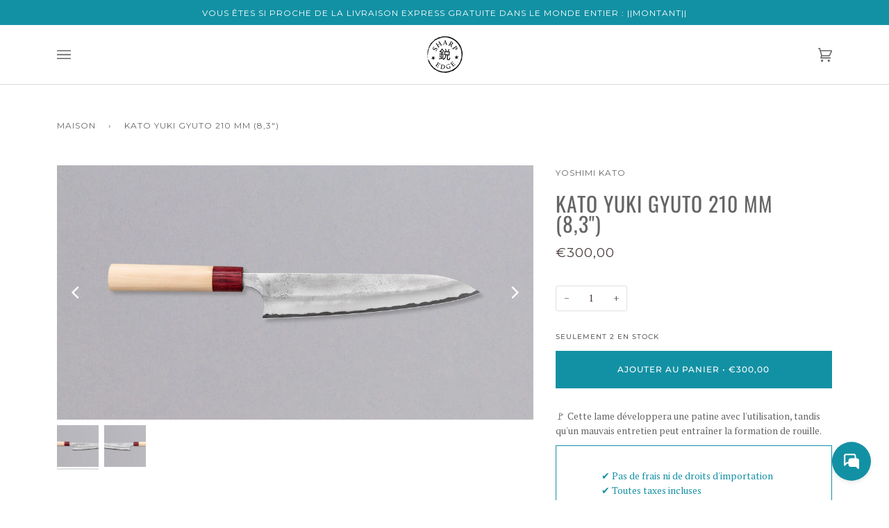

--- FILE ---
content_type: text/html; charset=utf-8
request_url: https://sharpedgeshop.com/fr/products/kato-yuki-gyuto-210mm
body_size: 85738
content:
<!doctype html>
<html class="no-js" lang="fr"><head>
    <!-- Added by AVADA SEO Suite -->
    







<!-- Added by AVADA SEO Suite: Product Structured Data -->
<script type="application/ld+json">{
"@context": "https://schema.org/",
"@type": "Product",
"@id": "https://sharpedgeshop.com/fr/products/kato-yuki-gyuto-210mm",
"name": "Kato Yuki Gyuto 210 mm (8,3&quot;)",
"description": "La nouvelle collection frappante de la marque Masakage et du forgeron Yoshimi Kato s&#39;appelle Yuki - neige. La blancheur subtile de la lame et le manche clair en magnolia sont conçus pour évoquer un paysage hivernal enneigé. Avec un noyau en acier au carbone et des couches extérieures en acier inoxydable, cette ligne représente le parfait mélange de beauté et de performance.La forme Gyuto est une version japonaise des couteaux de chef européens traditionnels. C&#39;est un couteau de cuisine japonais polyvalent qui brillera dans toutes sortes de mouvements de hachage, de tranchage et de balancement sur la planche à découper - à la maison comme en cuisine professionnelle. Le mot Gyuto signifie « épée à bœuf ». La finition de la lame s&#39;appelle Nashiji, la traduction littérale du mot étant « la peau d&#39;une poire (asiatique) ». Elle fait référence à la surface légèrement mate de la partie supérieure de la lame, qui a non seulement une valeur esthétique mais est aussi pratique, car la surface irrégulière réduit l&#39;adhérence des aliments à la lame lors de la découpe.  Le noyau du couteau est en acier Shirogami 2 (White 2), entouré de deux couches d&#39;acier inoxydable qui enveloppent également le dos de la lame. Le couteau est trempé à 62-63 HRC. La combinaison d&#39;un noyau en acier au carbone et de couches extérieures en acier inoxydable offre le meilleur des deux mondes : un entretien facile et une protection contre la rouille d&#39;une part, et une netteté, un tranchant soyeux et une coupe efficace d&#39;autre part. L&#39;utilisation de la lame lui donnera une patine sur le bord inférieur de la lame le long de la ligne shinogi séparant les couches d&#39;acier. Malgré les couches extérieures anti-rouille, le couteau doit être nettoyé régulièrement avec un essuyage soigneux et l&#39;application occasionnelle de huile Ballistol est recommandée.Yoshimi Kato, un forgeron relativement jeune du célèbre village de Takefu, connu pour ses nombreux forgerons talentueux, a donné à la lame un manche japonais traditionnel, ovale, en bois de magnolia avec un anneau en bois rouge (stabilisé).Le couteau est emballé dans une belle boîte - le papier bleu naturel est orné de kanji argentés - signature du maître forgeron.",
"brand": {
  "@type": "Brand",
  "name": "Yoshimi Kato"
},
"offers": {
  "@type": "Offer",
  "price": "300.0",
  "priceCurrency": "EUR",
  "itemCondition": "https://schema.org/NewCondition",
  "availability": "https://schema.org/InStock",
  "url": "https://sharpedgeshop.com/fr/products/kato-yuki-gyuto-210mm"
},
"image": [
  "https://sharpedgeshop.com/cdn/shop/products/KatoYukiGyuto210mm_410103121241.jpg?v=1654249719",
  "https://sharpedgeshop.com/cdn/shop/products/KatoYukiGyuto210mm_410103121241_1.jpg?v=1654249719"
],
"releaseDate": "2022-06-03 11:52:30 +0200",
"sku": "410103121241",
"mpn": "410103121241"}</script>
<!-- /Added by AVADA SEO Suite --><!-- Added by AVADA SEO Suite: Breadcrumb Structured Data  -->
<script type="application/ld+json">{
  "@context": "https://schema.org",
  "@type": "BreadcrumbList",
  "itemListElement": [{
    "@type": "ListItem",
    "position": 1,
    "name": "Home",
    "item": "https://sharpedgeshop.com"
  }, {
    "@type": "ListItem",
    "position": 2,
    "name": "Kato Yuki Gyuto 210 mm (8,3&quot;)",
    "item": "https://sharpedgeshop.com/fr/products/kato-yuki-gyuto-210mm"
  }]
}
</script>
<!-- Added by AVADA SEO Suite -->




    <!-- /Added by AVADA SEO Suite -->
    


    <meta charset="utf-8">
    <meta http-equiv="X-UA-Compatible" content="IE=edge,chrome=1">
    <meta name="viewport" content="width=device-width,initial-scale=1">
    <meta name="theme-color" content="#585e71">

    
      <link rel="canonical" href="https://sharpedgeshop.com/fr/products/kato-yuki-gyuto-210mm">
    

    <link rel="preconnect" href="https://fonts.googleapis.com">
    <link rel="preconnect" href="https://fonts.gstatic.com" crossorigin>
    <link
      href="https://fonts.googleapis.com/css2?family=Alex+Brush&family=Amatic+SC:wght@400;700&family=Bangers&family=Courgette&family=Smooch&display=swap"
      rel="stylesheet"
    >
    <link href="https://fonts.cdnfonts.com/css/futura-medium" rel="stylesheet">

    <!-- ======================= Pipeline Theme V6.1.1 ========================= -->
    <script src="https://ajax.googleapis.com/ajax/libs/jquery/3.3.1/jquery.min.js"></script>
    <link rel="preconnect" href="https://cdn.shopify.com" crossorigin>
    <link rel="preconnect" href="https://fonts.shopify.com" crossorigin>
    <link rel="preconnect" href="https://monorail-edge.shopifysvc.com" crossorigin>

    <link rel="preload" href="//sharpedgeshop.com/cdn/shop/t/77/assets/lazysizes.js?v=111431644619468174291752942477" as="script">
    <link rel="preload" href="//sharpedgeshop.com/cdn/shop/t/77/assets/vendor.js?v=155572812401370692831752942477" as="script">
    <link rel="preload" href="//sharpedgeshop.com/cdn/shop/t/77/assets/theme.dev.js?v=24644410234363820871752942477" as="script">
    <link rel="preload" href="//sharpedgeshop.com/cdn/shop/t/77/assets/theme.css?v=87628628353022493941756297113" as="style">

    
<link
        rel="preload"
        as="image"
        href="//sharpedgeshop.com/cdn/shop/products/KatoYukiGyuto210mm_410103121241_small.jpg?v=1654249719"
        srcset="//sharpedgeshop.com/cdn/shop/products/KatoYukiGyuto210mm_410103121241_550x.jpg?v=1654249719 550w,//sharpedgeshop.com/cdn/shop/products/KatoYukiGyuto210mm_410103121241_1100x.jpg?v=1654249719 1100w,//sharpedgeshop.com/cdn/shop/products/KatoYukiGyuto210mm_410103121241_1680x.jpg?v=1654249719 1680w,//sharpedgeshop.com/cdn/shop/products/KatoYukiGyuto210mm_410103121241_2048x.jpg?v=1654249719 2048w,"
        sizes="
          (min-width: 768px), 50vw,
          100vw
        "
      >
    
<link rel="shortcut icon" href="//sharpedgeshop.com/cdn/shop/files/favicon_ac0e7ccf-21c6-4ad0-820d-9da700ff9245_32x32.png?v=1614285938" type="image/png"><!-- Title and description ================================================ -->
    
    <title>
      

    Kato Yuki Gyuto 210 mm (8,3&quot;)
&ndash; SharpEdge

    </title><meta name="description" content="La nouvelle collection saisissante de la marque Masakage et du forgeron Yoshimi Kato s&#39;appelle Yuki - snow. La blancheur subtile de la lame et le léger manche en magnolia sont conçus pour rappeler un paysage hivernal enneigé. Avec un noyau en acier au carbone et des couches extérieures en acier inoxydable, cette gamme représente le mélange parfait de beauté et de performance.">
    <!-- /snippets/social-meta-tags.liquid --><meta property="og:site_name" content="SharpEdge">
<meta property="og:url" content="https://sharpedgeshop.com/fr/products/kato-yuki-gyuto-210mm">
<meta property="og:title" content="Kato Yuki Gyuto 210 mm (8,3")">
<meta property="og:type" content="product">
<meta property="og:description" content="La nouvelle collection saisissante de la marque Masakage et du forgeron Yoshimi Kato s&#39;appelle Yuki - snow. La blancheur subtile de la lame et le léger manche en magnolia sont conçus pour rappeler un paysage hivernal enneigé. Avec un noyau en acier au carbone et des couches extérieures en acier inoxydable, cette gamme représente le mélange parfait de beauté et de performance."><meta property="og:price:amount" content="300,00">
  <meta property="og:price:currency" content="EUR">
      <meta property="og:image" content="http://sharpedgeshop.com/cdn/shop/products/KatoYukiGyuto210mm_410103121241.jpg?v=1654249719">
      <meta property="og:image:secure_url" content="https://sharpedgeshop.com/cdn/shop/products/KatoYukiGyuto210mm_410103121241.jpg?v=1654249719">
      <meta property="og:image:height" content="1600">
      <meta property="og:image:width" content="3000">
      <meta property="og:image" content="http://sharpedgeshop.com/cdn/shop/products/KatoYukiGyuto210mm_410103121241_1.jpg?v=1654249719">
      <meta property="og:image:secure_url" content="https://sharpedgeshop.com/cdn/shop/products/KatoYukiGyuto210mm_410103121241_1.jpg?v=1654249719">
      <meta property="og:image:height" content="1601">
      <meta property="og:image:width" content="3000">
<meta property="twitter:image" content="http://sharpedgeshop.com/cdn/shop/products/KatoYukiGyuto210mm_410103121241_1200x1200.jpg?v=1654249719">

<meta name="twitter:site" content="@">
<meta name="twitter:card" content="summary_large_image">
<meta name="twitter:title" content="Kato Yuki Gyuto 210 mm (8,3")">
<meta name="twitter:description" content="La nouvelle collection saisissante de la marque Masakage et du forgeron Yoshimi Kato s&#39;appelle Yuki - snow. La blancheur subtile de la lame et le léger manche en magnolia sont conçus pour rappeler un paysage hivernal enneigé. Avec un noyau en acier au carbone et des couches extérieures en acier inoxydable, cette gamme représente le mélange parfait de beauté et de performance.">
<!-- CSS ================================================================== -->

    <link href="//sharpedgeshop.com/cdn/shop/t/77/assets/font-settings.css?v=152211734427775270711761927934" rel="stylesheet" type="text/css" media="all" />

    
<style data-shopify>

:root {
/* ================ Product video ================ */

---color_video_bg: #f2f2f2;


/* ================ Color Variables ================ */

/* === Backgrounds ===*/
---color-bg: #ffffff;
---color-bg-accent: #f7f7f7;

/* === Text colors ===*/
---color-text-dark: #453939;
---color-text: #656565;
---color-text-light: #939393;

/* === Bright color ===*/
---color-primary: #1391a4;
---color-primary-hover: #035a68;
---color-primary-fade: rgba(19, 145, 164, 0.05);
---color-primary-fade-hover: rgba(19, 145, 164, 0.1);---color-primary-opposite: #ffffff;

/* === Secondary/link Color ===*/
---color-secondary: #585e71;
---color-secondary-hover: #2d354f;
---color-secondary-fade: rgba(88, 94, 113, 0.05);
---color-secondary-fade-hover: rgba(88, 94, 113, 0.1);---color-secondary-opposite: #ffffff;

/* === Shades of grey ===*/
---color-a5:  rgba(101, 101, 101, 0.05);
---color-a10: rgba(101, 101, 101, 0.1);
---color-a20: rgba(101, 101, 101, 0.2);
---color-a35: rgba(101, 101, 101, 0.35);
---color-a50: rgba(101, 101, 101, 0.5);
---color-a80: rgba(101, 101, 101, 0.8);
---color-a90: rgba(101, 101, 101, 0.9);
---color-a95: rgba(101, 101, 101, 0.95);


/* ================ Inverted Color Variables ================ */

---inverse-bg: #2e3438;
---inverse-bg-accent: #000000;

/* === Text colors ===*/
---inverse-text-dark: #ffffff;
---inverse-text: #ffffff;
---inverse-text-light: #c0c2c3;

/* === Bright color ===*/
---inverse-primary: #1391a4;
---inverse-primary-hover: #035a68;
---inverse-primary-fade: rgba(19, 145, 164, 0.05);
---inverse-primary-fade-hover: rgba(19, 145, 164, 0.1);---inverse-primary-opposite: #ffffff;


/* === Second Color ===*/
---inverse-secondary: #c5baba;
---inverse-secondary-hover: #b28080;
---inverse-secondary-fade: rgba(197, 186, 186, 0.05);
---inverse-secondary-fade-hover: rgba(197, 186, 186, 0.1);---inverse-secondary-opposite: #000000;


/* === Shades of grey ===*/
---inverse-a5:  rgba(255, 255, 255, 0.05);
---inverse-a10: rgba(255, 255, 255, 0.1);
---inverse-a20: rgba(255, 255, 255, 0.2);
---inverse-a35: rgba(255, 255, 255, 0.3);
---inverse-a80: rgba(255, 255, 255, 0.8);
---inverse-a90: rgba(255, 255, 255, 0.9);
---inverse-a95: rgba(255, 255, 255, 0.95);


/* === Account Bar ===*/
---color-announcement-bg: #1391a4;
---color-announcement-text: #ffffff;

/* === Nav and dropdown link background ===*/
---color-nav: #ffffff;
---color-nav-text: #656565;
---color-nav-border: #d7d7d7;
---color-nav-a10: rgba(101, 101, 101, 0.1);
---color-nav-a50: rgba(101, 101, 101, 0.5);

/* === Site Footer ===*/
---color-footer-bg: #efefef;
---color-footer-text: #393939;
---color-footer-a5: rgba(57, 57, 57, 0.05);
---color-footer-a15: rgba(57, 57, 57, 0.15);
---color-footer-a90: rgba(57, 57, 57, 0.9);

/* === Products ===*/
---product-grid-aspect-ratio: 50.0%;

/* === Product badges ===*/
---color-badge: #ffffff;
---color-badge-text: #656565;

/* === disabled form colors ===*/
---color-disabled-bg: #f0f0f0;
---color-disabled-text: #c9c9c9;

---inverse-disabled-bg: #43484c;
---inverse-disabled-text: #777b7e;

/* === Button Radius === */
---button-radius: 0px;


/* ================ Typography ================ */

---font-stack-body: "PT Serif", serif;
---font-style-body: normal;
---font-weight-body: 400;
---font-weight-body-bold: 700;
---font-adjust-body: 0.95;

---font-stack-heading: Oswald, sans-serif;
---font-style-heading: normal;
---font-weight-heading: 400;
---font-weight-heading-bold: 500;
---font-adjust-heading: 0.95;

  ---font-heading-space: 1px;
  ---font-heading-caps: uppercase;

---font-stack-accent: Montserrat, sans-serif;
---font-style-accent: normal;
---font-weight-accent: 400;
---font-weight-accent-bold: 500;
---font-adjust-accent: 1.0;

---ico-select: url('//sharpedgeshop.com/cdn/shop/t/77/assets/ico-select.svg?v=161322774361156881761752942477');

---url-zoom: url('//sharpedgeshop.com/cdn/shop/t/77/assets/cursor-zoom.svg?v=137651134409869370111752942477');
---url-zoom-2x: url('//sharpedgeshop.com/cdn/shop/t/77/assets/cursor-zoom-2x.svg?v=165871132870721948791752942477');



}

</style>

    <link href="//sharpedgeshop.com/cdn/shop/t/77/assets/theme.css?v=87628628353022493941756297113" rel="stylesheet" type="text/css" media="all" />

    <script>
    document.documentElement.className = document.documentElement.className.replace('no-js', 'js');
    let root = '/fr';
    if (root[root.length - 1] !== '/') {
      root = `${root}/`;
    }
    var theme = {
      routes: {
        root_url: root,
        cart: '/fr/cart',
        cart_add_url: '/fr/cart/add',
        product_recommendations_url: '/fr/recommendations/products'
      },
      assets: {
        photoswipe: '//sharpedgeshop.com/cdn/shop/t/77/assets/photoswipe.js?v=92904272307011895101752942477',
        smoothscroll: '//sharpedgeshop.com/cdn/shop/t/77/assets/smoothscroll.js?v=37906625415260927261752942477',
        swatches: '//sharpedgeshop.com/cdn/shop/t/77/assets/swatches.json?v=93619043093241983191752942477',
        noImage: '//sharpedgeshop.com/cdn/shopifycloud/storefront/assets/no-image-2048-a2addb12.gif',
        base: '//sharpedgeshop.com/cdn/shop/t/77/assets/'
      },
      strings: {
        swatchesKey: "Couleur couleur",     
        addToCart: "Ajouter au panier",
        estimateShipping: "Estimation des frais de port",
        noShippingAvailable: "Nous n\u0026#39;expédions pas vers cette destination.",
        free: "Gratuit",
        from: "Depuis",
        preOrder: "Pré-commander",
        soldOut: "Solder",
        sale: "Sauvegarder",
        subscription: "Abonnement",
        unavailable: "Indisponible",
        unitPrice: "Prix unitaire",
        unitPriceSeparator: "par",        
        stockout: "Tout le stock disponible est dans le panier",
        products: "Des produits",
        pages: "Pages",
        collections: "Collections",
        resultsFor: "résultats pour",
        noResultsFor: "Aucun résultat pour",
        articles: "Des articles"
      },
      settings: {
        badge_sale_type: "percentage",
        search_products: true,
        search_collections: true,
        search_pages: true,
        search_articles: true,
        animate_hover: false,
        animate_scroll: false
      },
      info: {
        name: 'pipeline'
      },
      moneyFormat: "\u003cspan class=\"money\"\u003e€{{amount_with_comma_separator}}\u003c\/span\u003e",
      version: '6.1.1'
    }
    </script><!-- Theme Javascript ============================================================== -->
    <script src="//sharpedgeshop.com/cdn/shop/t/77/assets/lazysizes.js?v=111431644619468174291752942477" async="async"></script>
    <script src="//sharpedgeshop.com/cdn/shop/t/77/assets/vendor.js?v=155572812401370692831752942477" defer="defer"></script>
    <script src="//sharpedgeshop.com/cdn/shop/t/77/assets/theme.dev.js?v=24644410234363820871752942477" defer="defer"></script>

    <script>
      (function () {
        function onPageShowEvents() {
          if ('requestIdleCallback' in window) {
            requestIdleCallback(initCartEvent)
          } else {
            initCartEvent()
          }
          function initCartEvent(){
            document.documentElement.dispatchEvent(new CustomEvent('theme:cart:init', {
              bubbles: true
            }));
          }
        };
        window.onpageshow = onPageShowEvents;
      })();
    </script>

    <script type="text/javascript">
      if (window.MSInputMethodContext && document.documentMode) {
        var scripts = document.getElementsByTagName('script')[0];
        var polyfill = document.createElement("script");
        polyfill.defer = true;
        polyfill.src = "//sharpedgeshop.com/cdn/shop/t/77/assets/ie11.js?v=144489047535103983231752942477";

        scripts.parentNode.insertBefore(polyfill, scripts);
      }
    </script>

    <!-- Shopify app scripts =========================================================== -->
    <script>window.performance && window.performance.mark && window.performance.mark('shopify.content_for_header.start');</script><meta name="google-site-verification" content="0qxH8dE1aIiLpZAw949QAsTAUipOv6GOHfU7WX9o-3w">
<meta name="google-site-verification" content="EX2Cc0I_Ufq9gg8v6xeDrCNt3MZPLEQz0VK-LxjYViQ">
<meta id="shopify-digital-wallet" name="shopify-digital-wallet" content="/20770683/digital_wallets/dialog">
<meta name="shopify-checkout-api-token" content="e880ff0f985ea8a3faa55468a08c6d89">
<meta id="in-context-paypal-metadata" data-shop-id="20770683" data-venmo-supported="false" data-environment="production" data-locale="fr_FR" data-paypal-v4="true" data-currency="EUR">
<link rel="alternate" type="application/json+oembed" href="https://sharpedgeshop.com/fr/products/kato-yuki-gyuto-210mm.oembed">
<script async="async" src="/checkouts/internal/preloads.js?locale=fr-SI"></script>
<link rel="preconnect" href="https://shop.app" crossorigin="anonymous">
<script async="async" src="https://shop.app/checkouts/internal/preloads.js?locale=fr-SI&shop_id=20770683" crossorigin="anonymous"></script>
<script id="apple-pay-shop-capabilities" type="application/json">{"shopId":20770683,"countryCode":"SI","currencyCode":"EUR","merchantCapabilities":["supports3DS"],"merchantId":"gid:\/\/shopify\/Shop\/20770683","merchantName":"SharpEdge","requiredBillingContactFields":["postalAddress","email","phone"],"requiredShippingContactFields":["postalAddress","email","phone"],"shippingType":"shipping","supportedNetworks":["visa","masterCard","amex"],"total":{"type":"pending","label":"SharpEdge","amount":"1.00"},"shopifyPaymentsEnabled":true,"supportsSubscriptions":true}</script>
<script id="shopify-features" type="application/json">{"accessToken":"e880ff0f985ea8a3faa55468a08c6d89","betas":["rich-media-storefront-analytics"],"domain":"sharpedgeshop.com","predictiveSearch":true,"shopId":20770683,"locale":"fr"}</script>
<script>var Shopify = Shopify || {};
Shopify.shop = "sharpedge.myshopify.com";
Shopify.locale = "fr";
Shopify.currency = {"active":"EUR","rate":"1.0"};
Shopify.country = "SI";
Shopify.theme = {"name":"Pipeline v6.1.1. [Cart Prices-Theme Support]","id":183401087322,"schema_name":"Pipeline","schema_version":"6.1.1","theme_store_id":739,"role":"main"};
Shopify.theme.handle = "null";
Shopify.theme.style = {"id":null,"handle":null};
Shopify.cdnHost = "sharpedgeshop.com/cdn";
Shopify.routes = Shopify.routes || {};
Shopify.routes.root = "/fr/";</script>
<script type="module">!function(o){(o.Shopify=o.Shopify||{}).modules=!0}(window);</script>
<script>!function(o){function n(){var o=[];function n(){o.push(Array.prototype.slice.apply(arguments))}return n.q=o,n}var t=o.Shopify=o.Shopify||{};t.loadFeatures=n(),t.autoloadFeatures=n()}(window);</script>
<script>
  window.ShopifyPay = window.ShopifyPay || {};
  window.ShopifyPay.apiHost = "shop.app\/pay";
  window.ShopifyPay.redirectState = null;
</script>
<script id="shop-js-analytics" type="application/json">{"pageType":"product"}</script>
<script defer="defer" async type="module" src="//sharpedgeshop.com/cdn/shopifycloud/shop-js/modules/v2/client.init-shop-cart-sync_BcDpqI9l.fr.esm.js"></script>
<script defer="defer" async type="module" src="//sharpedgeshop.com/cdn/shopifycloud/shop-js/modules/v2/chunk.common_a1Rf5Dlz.esm.js"></script>
<script defer="defer" async type="module" src="//sharpedgeshop.com/cdn/shopifycloud/shop-js/modules/v2/chunk.modal_Djra7sW9.esm.js"></script>
<script type="module">
  await import("//sharpedgeshop.com/cdn/shopifycloud/shop-js/modules/v2/client.init-shop-cart-sync_BcDpqI9l.fr.esm.js");
await import("//sharpedgeshop.com/cdn/shopifycloud/shop-js/modules/v2/chunk.common_a1Rf5Dlz.esm.js");
await import("//sharpedgeshop.com/cdn/shopifycloud/shop-js/modules/v2/chunk.modal_Djra7sW9.esm.js");

  window.Shopify.SignInWithShop?.initShopCartSync?.({"fedCMEnabled":true,"windoidEnabled":true});

</script>
<script>
  window.Shopify = window.Shopify || {};
  if (!window.Shopify.featureAssets) window.Shopify.featureAssets = {};
  window.Shopify.featureAssets['shop-js'] = {"shop-cart-sync":["modules/v2/client.shop-cart-sync_BLrx53Hf.fr.esm.js","modules/v2/chunk.common_a1Rf5Dlz.esm.js","modules/v2/chunk.modal_Djra7sW9.esm.js"],"init-fed-cm":["modules/v2/client.init-fed-cm_C8SUwJ8U.fr.esm.js","modules/v2/chunk.common_a1Rf5Dlz.esm.js","modules/v2/chunk.modal_Djra7sW9.esm.js"],"shop-cash-offers":["modules/v2/client.shop-cash-offers_BBp_MjBM.fr.esm.js","modules/v2/chunk.common_a1Rf5Dlz.esm.js","modules/v2/chunk.modal_Djra7sW9.esm.js"],"shop-login-button":["modules/v2/client.shop-login-button_Dw6kG_iO.fr.esm.js","modules/v2/chunk.common_a1Rf5Dlz.esm.js","modules/v2/chunk.modal_Djra7sW9.esm.js"],"pay-button":["modules/v2/client.pay-button_BJDaAh68.fr.esm.js","modules/v2/chunk.common_a1Rf5Dlz.esm.js","modules/v2/chunk.modal_Djra7sW9.esm.js"],"shop-button":["modules/v2/client.shop-button_DBWL94V3.fr.esm.js","modules/v2/chunk.common_a1Rf5Dlz.esm.js","modules/v2/chunk.modal_Djra7sW9.esm.js"],"avatar":["modules/v2/client.avatar_BTnouDA3.fr.esm.js"],"init-windoid":["modules/v2/client.init-windoid_77FSIiws.fr.esm.js","modules/v2/chunk.common_a1Rf5Dlz.esm.js","modules/v2/chunk.modal_Djra7sW9.esm.js"],"init-shop-for-new-customer-accounts":["modules/v2/client.init-shop-for-new-customer-accounts_QoC3RJm9.fr.esm.js","modules/v2/client.shop-login-button_Dw6kG_iO.fr.esm.js","modules/v2/chunk.common_a1Rf5Dlz.esm.js","modules/v2/chunk.modal_Djra7sW9.esm.js"],"init-shop-email-lookup-coordinator":["modules/v2/client.init-shop-email-lookup-coordinator_D4ioGzPw.fr.esm.js","modules/v2/chunk.common_a1Rf5Dlz.esm.js","modules/v2/chunk.modal_Djra7sW9.esm.js"],"init-shop-cart-sync":["modules/v2/client.init-shop-cart-sync_BcDpqI9l.fr.esm.js","modules/v2/chunk.common_a1Rf5Dlz.esm.js","modules/v2/chunk.modal_Djra7sW9.esm.js"],"shop-toast-manager":["modules/v2/client.shop-toast-manager_B-eIbpHW.fr.esm.js","modules/v2/chunk.common_a1Rf5Dlz.esm.js","modules/v2/chunk.modal_Djra7sW9.esm.js"],"init-customer-accounts":["modules/v2/client.init-customer-accounts_BcBSUbIK.fr.esm.js","modules/v2/client.shop-login-button_Dw6kG_iO.fr.esm.js","modules/v2/chunk.common_a1Rf5Dlz.esm.js","modules/v2/chunk.modal_Djra7sW9.esm.js"],"init-customer-accounts-sign-up":["modules/v2/client.init-customer-accounts-sign-up_DvG__VHD.fr.esm.js","modules/v2/client.shop-login-button_Dw6kG_iO.fr.esm.js","modules/v2/chunk.common_a1Rf5Dlz.esm.js","modules/v2/chunk.modal_Djra7sW9.esm.js"],"shop-follow-button":["modules/v2/client.shop-follow-button_Dnx6fDH9.fr.esm.js","modules/v2/chunk.common_a1Rf5Dlz.esm.js","modules/v2/chunk.modal_Djra7sW9.esm.js"],"checkout-modal":["modules/v2/client.checkout-modal_BDH3MUqJ.fr.esm.js","modules/v2/chunk.common_a1Rf5Dlz.esm.js","modules/v2/chunk.modal_Djra7sW9.esm.js"],"shop-login":["modules/v2/client.shop-login_CV9Paj8R.fr.esm.js","modules/v2/chunk.common_a1Rf5Dlz.esm.js","modules/v2/chunk.modal_Djra7sW9.esm.js"],"lead-capture":["modules/v2/client.lead-capture_DGQOTB4e.fr.esm.js","modules/v2/chunk.common_a1Rf5Dlz.esm.js","modules/v2/chunk.modal_Djra7sW9.esm.js"],"payment-terms":["modules/v2/client.payment-terms_BQYK7nq4.fr.esm.js","modules/v2/chunk.common_a1Rf5Dlz.esm.js","modules/v2/chunk.modal_Djra7sW9.esm.js"]};
</script>
<script>(function() {
  var isLoaded = false;
  function asyncLoad() {
    if (isLoaded) return;
    isLoaded = true;
    var urls = ["https:\/\/currency.conversionbear.com\/script?app=currency\u0026shop=sharpedge.myshopify.com","https:\/\/seo.apps.avada.io\/scripttag\/avada-seo-installed.js?shop=sharpedge.myshopify.com","https:\/\/cdn.nfcube.com\/instafeed-8e2e5e0f043910c274504d4f3a48ce32.js?shop=sharpedge.myshopify.com","https:\/\/services.nofraud.com\/js\/device.js?shop=sharpedge.myshopify.com"];
    for (var i = 0; i < urls.length; i++) {
      var s = document.createElement('script');
      s.type = 'text/javascript';
      s.async = true;
      s.src = urls[i];
      var x = document.getElementsByTagName('script')[0];
      x.parentNode.insertBefore(s, x);
    }
  };
  if(window.attachEvent) {
    window.attachEvent('onload', asyncLoad);
  } else {
    window.addEventListener('load', asyncLoad, false);
  }
})();</script>
<script id="__st">var __st={"a":20770683,"offset":3600,"reqid":"7a867092-ab43-46b1-9ed3-3e25ff1307d8-1769130705","pageurl":"sharpedgeshop.com\/fr\/products\/kato-yuki-gyuto-210mm","u":"f66ef3c9f2a8","p":"product","rtyp":"product","rid":7137672888408};</script>
<script>window.ShopifyPaypalV4VisibilityTracking = true;</script>
<script id="captcha-bootstrap">!function(){'use strict';const t='contact',e='account',n='new_comment',o=[[t,t],['blogs',n],['comments',n],[t,'customer']],c=[[e,'customer_login'],[e,'guest_login'],[e,'recover_customer_password'],[e,'create_customer']],r=t=>t.map((([t,e])=>`form[action*='/${t}']:not([data-nocaptcha='true']) input[name='form_type'][value='${e}']`)).join(','),a=t=>()=>t?[...document.querySelectorAll(t)].map((t=>t.form)):[];function s(){const t=[...o],e=r(t);return a(e)}const i='password',u='form_key',d=['recaptcha-v3-token','g-recaptcha-response','h-captcha-response',i],f=()=>{try{return window.sessionStorage}catch{return}},m='__shopify_v',_=t=>t.elements[u];function p(t,e,n=!1){try{const o=window.sessionStorage,c=JSON.parse(o.getItem(e)),{data:r}=function(t){const{data:e,action:n}=t;return t[m]||n?{data:e,action:n}:{data:t,action:n}}(c);for(const[e,n]of Object.entries(r))t.elements[e]&&(t.elements[e].value=n);n&&o.removeItem(e)}catch(o){console.error('form repopulation failed',{error:o})}}const l='form_type',E='cptcha';function T(t){t.dataset[E]=!0}const w=window,h=w.document,L='Shopify',v='ce_forms',y='captcha';let A=!1;((t,e)=>{const n=(g='f06e6c50-85a8-45c8-87d0-21a2b65856fe',I='https://cdn.shopify.com/shopifycloud/storefront-forms-hcaptcha/ce_storefront_forms_captcha_hcaptcha.v1.5.2.iife.js',D={infoText:'Protégé par hCaptcha',privacyText:'Confidentialité',termsText:'Conditions'},(t,e,n)=>{const o=w[L][v],c=o.bindForm;if(c)return c(t,g,e,D).then(n);var r;o.q.push([[t,g,e,D],n]),r=I,A||(h.body.append(Object.assign(h.createElement('script'),{id:'captcha-provider',async:!0,src:r})),A=!0)});var g,I,D;w[L]=w[L]||{},w[L][v]=w[L][v]||{},w[L][v].q=[],w[L][y]=w[L][y]||{},w[L][y].protect=function(t,e){n(t,void 0,e),T(t)},Object.freeze(w[L][y]),function(t,e,n,w,h,L){const[v,y,A,g]=function(t,e,n){const i=e?o:[],u=t?c:[],d=[...i,...u],f=r(d),m=r(i),_=r(d.filter((([t,e])=>n.includes(e))));return[a(f),a(m),a(_),s()]}(w,h,L),I=t=>{const e=t.target;return e instanceof HTMLFormElement?e:e&&e.form},D=t=>v().includes(t);t.addEventListener('submit',(t=>{const e=I(t);if(!e)return;const n=D(e)&&!e.dataset.hcaptchaBound&&!e.dataset.recaptchaBound,o=_(e),c=g().includes(e)&&(!o||!o.value);(n||c)&&t.preventDefault(),c&&!n&&(function(t){try{if(!f())return;!function(t){const e=f();if(!e)return;const n=_(t);if(!n)return;const o=n.value;o&&e.removeItem(o)}(t);const e=Array.from(Array(32),(()=>Math.random().toString(36)[2])).join('');!function(t,e){_(t)||t.append(Object.assign(document.createElement('input'),{type:'hidden',name:u})),t.elements[u].value=e}(t,e),function(t,e){const n=f();if(!n)return;const o=[...t.querySelectorAll(`input[type='${i}']`)].map((({name:t})=>t)),c=[...d,...o],r={};for(const[a,s]of new FormData(t).entries())c.includes(a)||(r[a]=s);n.setItem(e,JSON.stringify({[m]:1,action:t.action,data:r}))}(t,e)}catch(e){console.error('failed to persist form',e)}}(e),e.submit())}));const S=(t,e)=>{t&&!t.dataset[E]&&(n(t,e.some((e=>e===t))),T(t))};for(const o of['focusin','change'])t.addEventListener(o,(t=>{const e=I(t);D(e)&&S(e,y())}));const B=e.get('form_key'),M=e.get(l),P=B&&M;t.addEventListener('DOMContentLoaded',(()=>{const t=y();if(P)for(const e of t)e.elements[l].value===M&&p(e,B);[...new Set([...A(),...v().filter((t=>'true'===t.dataset.shopifyCaptcha))])].forEach((e=>S(e,t)))}))}(h,new URLSearchParams(w.location.search),n,t,e,['guest_login'])})(!0,!0)}();</script>
<script integrity="sha256-4kQ18oKyAcykRKYeNunJcIwy7WH5gtpwJnB7kiuLZ1E=" data-source-attribution="shopify.loadfeatures" defer="defer" src="//sharpedgeshop.com/cdn/shopifycloud/storefront/assets/storefront/load_feature-a0a9edcb.js" crossorigin="anonymous"></script>
<script crossorigin="anonymous" defer="defer" src="//sharpedgeshop.com/cdn/shopifycloud/storefront/assets/shopify_pay/storefront-65b4c6d7.js?v=20250812"></script>
<script data-source-attribution="shopify.dynamic_checkout.dynamic.init">var Shopify=Shopify||{};Shopify.PaymentButton=Shopify.PaymentButton||{isStorefrontPortableWallets:!0,init:function(){window.Shopify.PaymentButton.init=function(){};var t=document.createElement("script");t.src="https://sharpedgeshop.com/cdn/shopifycloud/portable-wallets/latest/portable-wallets.fr.js",t.type="module",document.head.appendChild(t)}};
</script>
<script data-source-attribution="shopify.dynamic_checkout.buyer_consent">
  function portableWalletsHideBuyerConsent(e){var t=document.getElementById("shopify-buyer-consent"),n=document.getElementById("shopify-subscription-policy-button");t&&n&&(t.classList.add("hidden"),t.setAttribute("aria-hidden","true"),n.removeEventListener("click",e))}function portableWalletsShowBuyerConsent(e){var t=document.getElementById("shopify-buyer-consent"),n=document.getElementById("shopify-subscription-policy-button");t&&n&&(t.classList.remove("hidden"),t.removeAttribute("aria-hidden"),n.addEventListener("click",e))}window.Shopify?.PaymentButton&&(window.Shopify.PaymentButton.hideBuyerConsent=portableWalletsHideBuyerConsent,window.Shopify.PaymentButton.showBuyerConsent=portableWalletsShowBuyerConsent);
</script>
<script data-source-attribution="shopify.dynamic_checkout.cart.bootstrap">document.addEventListener("DOMContentLoaded",(function(){function t(){return document.querySelector("shopify-accelerated-checkout-cart, shopify-accelerated-checkout")}if(t())Shopify.PaymentButton.init();else{new MutationObserver((function(e,n){t()&&(Shopify.PaymentButton.init(),n.disconnect())})).observe(document.body,{childList:!0,subtree:!0})}}));
</script>
<link id="shopify-accelerated-checkout-styles" rel="stylesheet" media="screen" href="https://sharpedgeshop.com/cdn/shopifycloud/portable-wallets/latest/accelerated-checkout-backwards-compat.css" crossorigin="anonymous">
<style id="shopify-accelerated-checkout-cart">
        #shopify-buyer-consent {
  margin-top: 1em;
  display: inline-block;
  width: 100%;
}

#shopify-buyer-consent.hidden {
  display: none;
}

#shopify-subscription-policy-button {
  background: none;
  border: none;
  padding: 0;
  text-decoration: underline;
  font-size: inherit;
  cursor: pointer;
}

#shopify-subscription-policy-button::before {
  box-shadow: none;
}

      </style>

<script>window.performance && window.performance.mark && window.performance.mark('shopify.content_for_header.end');</script>

    <link rel="alternate" hreflang="x-default" href="https://sharpedgeshop.com/">
    <link rel="alternate" hreflang="en" href="https://sharpedgeshop.com/">
    <link rel="alternate" hreflang="ro" href="https://sharpedgeshop.com/ro">
    <link rel="alternate" hreflang="it" href="https://sharpedgeshop.com/it">
    <link rel="alternate" hreflang="de" href="https://sharpedgeshop.com/de">
    <link rel="alternate" hreflang="es" href="https://sharpedgeshop.com/es">
    <link rel="alternate" hreflang="fr" href="https://sharpedgeshop.com/fr">
    <link rel="alternate" hreflang="pt" href="https://sharpedgeshop.com/pt">
<script>
    window.BOLD = window.BOLD || {};
        window.BOLD.options = window.BOLD.options || {};
        window.BOLD.options.settings = window.BOLD.options.settings || {};
        window.BOLD.options.settings.v1_variant_mode = window.BOLD.options.settings.v1_variant_mode || true;
        window.BOLD.options.settings.hybrid_fix_auto_insert_inputs =
        window.BOLD.options.settings.hybrid_fix_auto_insert_inputs || true;
</script>

<script>window.BOLD = window.BOLD || {};
    window.BOLD.common = window.BOLD.common || {};
    window.BOLD.common.Shopify = window.BOLD.common.Shopify || {};
    window.BOLD.common.Shopify.shop = {
      domain: 'sharpedgeshop.com',
      permanent_domain: 'sharpedge.myshopify.com',
      url: 'https://sharpedgeshop.com',
      secure_url: 'https://sharpedgeshop.com',
      money_format: "\u003cspan class=\"money\"\u003e€{{amount_with_comma_separator}}\u003c\/span\u003e",
      currency: "EUR"
    };
    window.BOLD.common.Shopify.customer = {
      id: null,
      tags: null,
    };
    window.BOLD.common.Shopify.cart = {"note":null,"attributes":{},"original_total_price":0,"total_price":0,"total_discount":0,"total_weight":0.0,"item_count":0,"items":[],"requires_shipping":false,"currency":"EUR","items_subtotal_price":0,"cart_level_discount_applications":[],"checkout_charge_amount":0};
    window.BOLD.common.template = 'product';window.BOLD.common.Shopify.formatMoney = function(money, format) {
        function n(t, e) {
            return "undefined" == typeof t ? e : t
        }
        function r(t, e, r, i) {
            if (e = n(e, 2),
                r = n(r, ","),
                i = n(i, "."),
            isNaN(t) || null == t)
                return 0;
            t = (t / 100).toFixed(e);
            var o = t.split(".")
                , a = o[0].replace(/(\d)(?=(\d\d\d)+(?!\d))/g, "$1" + r)
                , s = o[1] ? i + o[1] : "";
            return a + s
        }
        "string" == typeof money && (money = money.replace(".", ""));
        var i = ""
            , o = /\{\{\s*(\w+)\s*\}\}/
            , a = format || window.BOLD.common.Shopify.shop.money_format || window.Shopify.money_format || "$ {{ amount }}";
        switch (a.match(o)[1]) {
            case "amount":
                i = r(money, 2, ",", ".");
                break;
            case "amount_no_decimals":
                i = r(money, 0, ",", ".");
                break;
            case "amount_with_comma_separator":
                i = r(money, 2, ".", ",");
                break;
            case "amount_no_decimals_with_comma_separator":
                i = r(money, 0, ".", ",");
                break;
            case "amount_with_space_separator":
                i = r(money, 2, " ", ",");
                break;
            case "amount_no_decimals_with_space_separator":
                i = r(money, 0, " ", ",");
                break;
            case "amount_with_apostrophe_separator":
                i = r(money, 2, "'", ".");
                break;
        }
        return a.replace(o, i);
    };
    window.BOLD.common.Shopify.saveProduct = function (handle, product) {
      if (typeof handle === 'string' && typeof window.BOLD.common.Shopify.products[handle] === 'undefined') {
        if (typeof product === 'number') {
          window.BOLD.common.Shopify.handles[product] = handle;
          product = { id: product };
        }
        window.BOLD.common.Shopify.products[handle] = product;
      }
    };
    window.BOLD.common.Shopify.saveVariant = function (variant_id, variant) {
      if (typeof variant_id === 'number' && typeof window.BOLD.common.Shopify.variants[variant_id] === 'undefined') {
        window.BOLD.common.Shopify.variants[variant_id] = variant;
      }
    };window.BOLD.common.Shopify.products = window.BOLD.common.Shopify.products || {};
    window.BOLD.common.Shopify.variants = window.BOLD.common.Shopify.variants || {};
    window.BOLD.common.Shopify.handles = window.BOLD.common.Shopify.handles || {};window.BOLD.common.Shopify.saveProduct("kato-yuki-gyuto-210mm", 7137672888408);window.BOLD.common.Shopify.saveVariant(39957811298392, { product_id: 7137672888408, product_handle: "kato-yuki-gyuto-210mm", price: 30000, group_id: '', csp_metafield: {}});window.BOLD.apps_installed = {"Currency":1,"Product Options":2} || {};window.BOLD.common.Shopify.metafields = window.BOLD.common.Shopify.metafields || {};window.BOLD.common.Shopify.metafields["bold_rp"] = {};window.BOLD.common.Shopify.metafields["bold_csp_defaults"] = {};window.BOLD.common.cacheParams = window.BOLD.common.cacheParams || {};
</script>
<script>
    window.BOLD.common.cacheParams.options = 1768578425;
</script>
<link href="//sharpedgeshop.com/cdn/shop/t/77/assets/bold-options.css?v=169581642297276324441752942477" rel="stylesheet" type="text/css" media="all" />
<link href="//sharpedgeshop.com/cdn/shop/t/77/assets/bold-custom.css?v=50899823763294266501752942477" rel="stylesheet" type="text/css" media="all" />
<script src="//sharpedgeshop.com/cdn/shop/t/77/assets/bold-custom.js?v=72767640211632515141755066425" type="text/javascript"></script>

<script src="https://options.shopapps.site/js/options.js" type="text/javascript"></script>

    <!-- begin-boost-pfs-filter-css -->
    <link rel="preload stylesheet" href="//sharpedgeshop.com/cdn/shop/t/77/assets/boost-pfs-instant-search.css?v=39109560192356125401752942477" as="style"><link href="//sharpedgeshop.com/cdn/shop/t/77/assets/boost-pfs-custom.css?v=134771270725452548361752942477" rel="stylesheet" type="text/css" media="all" />
<style data-id="boost-pfs-style" type="text/css">
    .boost-pfs-filter-option-title-text {color: rgba(0,0,0,1);font-weight: 400;text-transform: uppercase;}

   .boost-pfs-filter-tree-v .boost-pfs-filter-option-title-text:before {border-top-color: rgba(0,0,0,1);}
    .boost-pfs-filter-tree-v .boost-pfs-filter-option.boost-pfs-filter-option-collapsed .boost-pfs-filter-option-title-text:before {border-bottom-color: rgba(0,0,0,1);}
    .boost-pfs-filter-tree-h .boost-pfs-filter-option-title-heading:before {border-right-color: rgba(0,0,0,1);
        border-bottom-color: rgba(0,0,0,1);}

    .boost-pfs-filter-refine-by .boost-pfs-filter-option-title h3 {color: rgba(0,0,0,1);}

    .boost-pfs-filter-option-content .boost-pfs-filter-option-item-list .boost-pfs-filter-option-item button,
    .boost-pfs-filter-option-content .boost-pfs-filter-option-item-list .boost-pfs-filter-option-item .boost-pfs-filter-button,
    .boost-pfs-filter-option-range-amount input,
    .boost-pfs-filter-tree-v .boost-pfs-filter-refine-by .boost-pfs-filter-refine-by-items .refine-by-item,
    .boost-pfs-filter-refine-by-wrapper-v .boost-pfs-filter-refine-by .boost-pfs-filter-refine-by-items .refine-by-item,
    .boost-pfs-filter-refine-by .boost-pfs-filter-option-title,
    .boost-pfs-filter-refine-by .boost-pfs-filter-refine-by-items .refine-by-item>a,
    .boost-pfs-filter-refine-by>span,
    .boost-pfs-filter-clear,
    .boost-pfs-filter-clear-all{color: rgba(0,0,0,1);}
    .boost-pfs-filter-tree-h .boost-pfs-filter-pc .boost-pfs-filter-refine-by-items .refine-by-item .boost-pfs-filter-clear .refine-by-type, 
    .boost-pfs-filter-refine-by-wrapper-h .boost-pfs-filter-pc .boost-pfs-filter-refine-by-items .refine-by-item .boost-pfs-filter-clear .refine-by-type {color: rgba(0,0,0,1);}

    .boost-pfs-filter-option-multi-level-collections .boost-pfs-filter-option-multi-level-list .boost-pfs-filter-option-item .boost-pfs-filter-button-arrow .boost-pfs-arrow:before,
    .boost-pfs-filter-option-multi-level-tag .boost-pfs-filter-option-multi-level-list .boost-pfs-filter-option-item .boost-pfs-filter-button-arrow .boost-pfs-arrow:before {border-right: 1px solid rgba(0,0,0,1);
        border-bottom: 1px solid rgba(0,0,0,1);}

    .boost-pfs-filter-refine-by-wrapper-v .boost-pfs-filter-refine-by .boost-pfs-filter-refine-by-items .refine-by-item .boost-pfs-filter-clear:after, 
    .boost-pfs-filter-refine-by-wrapper-v .boost-pfs-filter-refine-by .boost-pfs-filter-refine-by-items .refine-by-item .boost-pfs-filter-clear:before, 
    .boost-pfs-filter-tree-v .boost-pfs-filter-refine-by .boost-pfs-filter-refine-by-items .refine-by-item .boost-pfs-filter-clear:after, 
    .boost-pfs-filter-tree-v .boost-pfs-filter-refine-by .boost-pfs-filter-refine-by-items .refine-by-item .boost-pfs-filter-clear:before,
    .boost-pfs-filter-refine-by-wrapper-h .boost-pfs-filter-pc .boost-pfs-filter-refine-by-items .refine-by-item .boost-pfs-filter-clear:after, 
    .boost-pfs-filter-refine-by-wrapper-h .boost-pfs-filter-pc .boost-pfs-filter-refine-by-items .refine-by-item .boost-pfs-filter-clear:before, 
    .boost-pfs-filter-tree-h .boost-pfs-filter-pc .boost-pfs-filter-refine-by-items .refine-by-item .boost-pfs-filter-clear:after, 
    .boost-pfs-filter-tree-h .boost-pfs-filter-pc .boost-pfs-filter-refine-by-items .refine-by-item .boost-pfs-filter-clear:before {border-top-color: rgba(0,0,0,1);}
    .boost-pfs-filter-option-range-slider .noUi-value-horizontal {color: rgba(0,0,0,1);}

    .boost-pfs-filter-tree-mobile-button button,
    .boost-pfs-filter-top-sorting-mobile button {color: rgba(0,0,0,1) !important;font-family: Oswald !important;background: rgba(0,0,0,1) !important;}
    .boost-pfs-filter-top-sorting-mobile button>span:after {color: rgba(0,0,0,1) !important;}
  </style>
    <!-- end-boost-pfs-filter-css -->

    
    
  
  

    <!-- Conversion Bear - currency custom formats ============================================== -->
    <script>
        window.cbCustomCurrencyFormat = {
          HRK: {
        money_format: "\{\{amount\}\} kn",
        money_with_currency_format: "\{\{amount\}\} kn",
        money_name: 'HRK',
      }}
    </script>

    <!-- END OF Conversion Bear - currency custom formats ============================================== -->
    
    <!-- Google Consent Mode V2 Consentmo -->
    <script>
  window.consentmo_gcm_initial_state = "";
  window.consentmo_gcm_state = "";
  window.consentmo_gcm_security_storage = "";
  window.consentmo_gcm_ad_storage = "";
  window.consentmo_gcm_analytics_storage = "";
  window.consentmo_gcm_functionality_storage = "";
  window.consentmo_gcm_personalization_storage = "";
  window.consentmo_gcm_ads_data_redaction = "";
  window.consentmo_gcm_url_passthrough = "";
  window.consentmo_gcm_data_layer_name = "";
  
  // Google Consent Mode V2 integration script from Consentmo GDPR
  window.isenseRules = {};
  window.isenseRules.gcm = {
      gcmVersion: 2,
      integrationVersion: 3,
      customChanges: false,
      consentUpdated: false,
      initialState: 7,
      isCustomizationEnabled: false,
      adsDataRedaction: true,
      urlPassthrough: false,
      dataLayer: 'dataLayer',
      categories: { ad_personalization: "marketing", ad_storage: "marketing", ad_user_data: "marketing", analytics_storage: "analytics", functionality_storage: "functionality", personalization_storage: "functionality", security_storage: "strict"},
      storage: { ad_personalization: "false", ad_storage: "false", ad_user_data: "false", analytics_storage: "false", functionality_storage: "false", personalization_storage: "false", security_storage: "false", wait_for_update: 2000 }
  };
  if(window.consentmo_gcm_state !== null && window.consentmo_gcm_state !== "" && window.consentmo_gcm_state !== "0") {
    window.isenseRules.gcm.isCustomizationEnabled = true;
    window.isenseRules.gcm.initialState = window.consentmo_gcm_initial_state === null || window.consentmo_gcm_initial_state.trim() === "" ? window.isenseRules.gcm.initialState : window.consentmo_gcm_initial_state;
    window.isenseRules.gcm.categories.ad_storage = window.consentmo_gcm_ad_storage === null || window.consentmo_gcm_ad_storage.trim() === "" ? window.isenseRules.gcm.categories.ad_storage : window.consentmo_gcm_ad_storage;
    window.isenseRules.gcm.categories.ad_user_data = window.consentmo_gcm_ad_storage === null || window.consentmo_gcm_ad_storage.trim() === "" ? window.isenseRules.gcm.categories.ad_user_data : window.consentmo_gcm_ad_storage;
    window.isenseRules.gcm.categories.ad_personalization = window.consentmo_gcm_ad_storage === null || window.consentmo_gcm_ad_storage.trim() === "" ? window.isenseRules.gcm.categories.ad_personalization : window.consentmo_gcm_ad_storage;
    window.isenseRules.gcm.categories.analytics_storage = window.consentmo_gcm_analytics_storage === null || window.consentmo_gcm_analytics_storage.trim() === "" ? window.isenseRules.gcm.categories.analytics_storage : window.consentmo_gcm_analytics_storage;
    window.isenseRules.gcm.categories.functionality_storage = window.consentmo_gcm_functionality_storage === null || window.consentmo_gcm_functionality_storage.trim() === "" ? window.isenseRules.gcm.categories.functionality_storage : window.consentmo_gcm_functionality_storage;
    window.isenseRules.gcm.categories.personalization_storage = window.consentmo_gcm_personalization_storage === null || window.consentmo_gcm_personalization_storage.trim() === "" ? window.isenseRules.gcm.categories.personalization_storage : window.consentmo_gcm_personalization_storage;
    window.isenseRules.gcm.categories.security_storage = window.consentmo_gcm_security_storage === null || window.consentmo_gcm_security_storage.trim() === "" ? window.isenseRules.gcm.categories.security_storage : window.consentmo_gcm_security_storage;
    window.isenseRules.gcm.urlPassthrough = window.consentmo_gcm_url_passthrough === null || window.consentmo_gcm_url_passthrough.trim() === "" ? window.isenseRules.gcm.urlPassthrough : window.consentmo_gcm_url_passthrough;
    window.isenseRules.gcm.adsDataRedaction = window.consentmo_gcm_ads_data_redaction === null || window.consentmo_gcm_ads_data_redaction.trim() === "" ? window.isenseRules.gcm.adsDataRedaction : window.consentmo_gcm_ads_data_redaction;
    window.isenseRules.gcm.dataLayer = window.consentmo_gcm_data_layer_name === null || window.consentmo_gcm_data_layer_name.trim() === "" ? window.isenseRules.gcm.dataLayer : window.consentmo_gcm_data_layer_name;
  }
  window.isenseRules.initializeGcm = function (rules) {
    if(window.isenseRules.gcm.isCustomizationEnabled) {
      rules.initialState = window.isenseRules.gcm.initialState;
      rules.urlPassthrough = window.isenseRules.gcm.urlPassthrough === true || window.isenseRules.gcm.urlPassthrough === 'true';
      rules.adsDataRedaction = window.isenseRules.gcm.adsDataRedaction === true || window.isenseRules.gcm.adsDataRedaction === 'true';
    }
    
    let initialState = parseInt(rules.initialState);
    let marketingBlocked = initialState === 0 || initialState === 2 || initialState === 5 || initialState === 7;
    let analyticsBlocked = initialState === 0 || initialState === 3 || initialState === 6 || initialState === 7;
    let functionalityBlocked = initialState === 4 || initialState === 5 || initialState === 6 || initialState === 7;

    let gdprCache = localStorage.getItem('gdprCache') ? JSON.parse(localStorage.getItem('gdprCache')) : null;
    if (gdprCache && typeof gdprCache.updatedPreferences !== "undefined") {
      let updatedPreferences = gdprCache.updatedPreferences;
      marketingBlocked = parseInt(updatedPreferences.indexOf('marketing')) > -1;
      analyticsBlocked = parseInt(updatedPreferences.indexOf('analytics')) > -1;
      functionalityBlocked = parseInt(updatedPreferences.indexOf('functionality')) > -1;
    }

    Object.entries(rules.categories).forEach(category => {
      if(rules.storage.hasOwnProperty(category[0])) {
        switch(category[1]) {
          case 'strict':
            rules.storage[category[0]] = "granted";
            break;
          case 'marketing':
            rules.storage[category[0]] = marketingBlocked ? "denied" : "granted";
            break;
          case 'analytics':
            rules.storage[category[0]] = analyticsBlocked ? "denied" : "granted";
            break;
          case 'functionality':
            rules.storage[category[0]] = functionalityBlocked ? "denied" : "granted";
            break;
        }
      }
    });
    rules.consentUpdated = true;
    isenseRules.gcm = rules;
  }

  // Google Consent Mode - initialization start
  window.isenseRules.initializeGcm({
    ...window.isenseRules.gcm,
    adsDataRedaction: true,
    urlPassthrough: false,
    initialState: 7
  });

  /*
  * initialState acceptable values:
  * 0 - Set both ad_storage and analytics_storage to denied
  * 1 - Set all categories to granted
  * 2 - Set only ad_storage to denied
  * 3 - Set only analytics_storage to denied
  * 4 - Set only functionality_storage to denied
  * 5 - Set both ad_storage and functionality_storage to denied
  * 6 - Set both analytics_storage and functionality_storage to denied
  * 7 - Set all categories to denied
  */

  window[window.isenseRules.gcm.dataLayer] = window[window.isenseRules.gcm.dataLayer] || [];
  function gtag() { window[window.isenseRules.gcm.dataLayer].push(arguments); }
  gtag("consent", "default", isenseRules.gcm.storage);
  isenseRules.gcm.adsDataRedaction && gtag("set", "ads_data_redaction", isenseRules.gcm.adsDataRedaction);
  isenseRules.gcm.urlPassthrough && gtag("set", "url_passthrough", isenseRules.gcm.urlPassthrough);
</script>
<style>
.bold_cart_edit_button {
    display: inline-block;
    padding: .38em .6em;
    line-height: 1;
    text-align: center;
    white-space: nowrap;
    vertical-align: initial;
    border-radius: var(--radius-sm);
    font-family: var(---font-stack-accent);
    font-weight: var(---font-weight-accent);
    font-style: var(---font-style-accent);
    text-transform: uppercase;
    letter-spacing: 1px;
    font-size: calc(10px* var(---font-adjust-accent));
    background-color: #1690a3;
    color: white;
}
</style>
  <!-- BEGIN app block: shopify://apps/consentmo-gdpr/blocks/gdpr_cookie_consent/4fbe573f-a377-4fea-9801-3ee0858cae41 -->


<!-- END app block --><!-- BEGIN app block: shopify://apps/klaviyo-email-marketing-sms/blocks/klaviyo-onsite-embed/2632fe16-c075-4321-a88b-50b567f42507 -->












  <script async src="https://static.klaviyo.com/onsite/js/RcAmFH/klaviyo.js?company_id=RcAmFH"></script>
  <script>!function(){if(!window.klaviyo){window._klOnsite=window._klOnsite||[];try{window.klaviyo=new Proxy({},{get:function(n,i){return"push"===i?function(){var n;(n=window._klOnsite).push.apply(n,arguments)}:function(){for(var n=arguments.length,o=new Array(n),w=0;w<n;w++)o[w]=arguments[w];var t="function"==typeof o[o.length-1]?o.pop():void 0,e=new Promise((function(n){window._klOnsite.push([i].concat(o,[function(i){t&&t(i),n(i)}]))}));return e}}})}catch(n){window.klaviyo=window.klaviyo||[],window.klaviyo.push=function(){var n;(n=window._klOnsite).push.apply(n,arguments)}}}}();</script>

  
    <script id="viewed_product">
      if (item == null) {
        var _learnq = _learnq || [];

        var MetafieldReviews = null
        var MetafieldYotpoRating = null
        var MetafieldYotpoCount = null
        var MetafieldLooxRating = null
        var MetafieldLooxCount = null
        var okendoProduct = null
        var okendoProductReviewCount = null
        var okendoProductReviewAverageValue = null
        try {
          // The following fields are used for Customer Hub recently viewed in order to add reviews.
          // This information is not part of __kla_viewed. Instead, it is part of __kla_viewed_reviewed_items
          MetafieldReviews = {};
          MetafieldYotpoRating = null
          MetafieldYotpoCount = null
          MetafieldLooxRating = null
          MetafieldLooxCount = null

          okendoProduct = null
          // If the okendo metafield is not legacy, it will error, which then requires the new json formatted data
          if (okendoProduct && 'error' in okendoProduct) {
            okendoProduct = null
          }
          okendoProductReviewCount = okendoProduct ? okendoProduct.reviewCount : null
          okendoProductReviewAverageValue = okendoProduct ? okendoProduct.reviewAverageValue : null
        } catch (error) {
          console.error('Error in Klaviyo onsite reviews tracking:', error);
        }

        var item = {
          Name: "Kato Yuki Gyuto 210 mm (8,3\")",
          ProductID: 7137672888408,
          Categories: ["Boostez tout","C.-B. Tout","Couteau Gyuto [Couteau de chef]","Couteaux de cuisine japonais","Couteaux en acier au carbone","Couteaux polyvalents","Couteaux préférés de SharpEdge","Poignée Wa japonaise traditionnelle","Yoshimi et Hiroshi Kato"],
          ImageURL: "https://sharpedgeshop.com/cdn/shop/products/KatoYukiGyuto210mm_410103121241_grande.jpg?v=1654249719",
          URL: "https://sharpedgeshop.com/fr/products/kato-yuki-gyuto-210mm",
          Brand: "Yoshimi Kato",
          Price: "€300,00",
          Value: "300,00",
          CompareAtPrice: "€0,00"
        };
        _learnq.push(['track', 'Viewed Product', item]);
        _learnq.push(['trackViewedItem', {
          Title: item.Name,
          ItemId: item.ProductID,
          Categories: item.Categories,
          ImageUrl: item.ImageURL,
          Url: item.URL,
          Metadata: {
            Brand: item.Brand,
            Price: item.Price,
            Value: item.Value,
            CompareAtPrice: item.CompareAtPrice
          },
          metafields:{
            reviews: MetafieldReviews,
            yotpo:{
              rating: MetafieldYotpoRating,
              count: MetafieldYotpoCount,
            },
            loox:{
              rating: MetafieldLooxRating,
              count: MetafieldLooxCount,
            },
            okendo: {
              rating: okendoProductReviewAverageValue,
              count: okendoProductReviewCount,
            }
          }
        }]);
      }
    </script>
  




  <script>
    window.klaviyoReviewsProductDesignMode = false
  </script>







<!-- END app block --><!-- BEGIN app block: shopify://apps/judge-me-reviews/blocks/judgeme_core/61ccd3b1-a9f2-4160-9fe9-4fec8413e5d8 --><!-- Start of Judge.me Core -->






<link rel="dns-prefetch" href="https://cdn2.judge.me/cdn/widget_frontend">
<link rel="dns-prefetch" href="https://cdn.judge.me">
<link rel="dns-prefetch" href="https://cdn1.judge.me">
<link rel="dns-prefetch" href="https://api.judge.me">

<script data-cfasync='false' class='jdgm-settings-script'>window.jdgmSettings={"pagination":5,"disable_web_reviews":false,"badge_no_review_text":"Aucun avis","badge_n_reviews_text":"{{ n }} avis","badge_star_color":"#1391A4","hide_badge_preview_if_no_reviews":true,"badge_hide_text":false,"enforce_center_preview_badge":false,"widget_title":"Avis Clients","widget_open_form_text":"Écrire un avis","widget_close_form_text":"Annuler l'avis","widget_refresh_page_text":"Actualiser la page","widget_summary_text":"Basé sur {{ number_of_reviews }} avis","widget_no_review_text":"Soyez le premier à écrire un avis","widget_name_field_text":"Nom d'affichage","widget_verified_name_field_text":"Nom vérifié (public)","widget_name_placeholder_text":"Nom d'affichage","widget_required_field_error_text":"Ce champ est obligatoire.","widget_email_field_text":"Adresse email","widget_verified_email_field_text":"Email vérifié (privé, ne peut pas être modifié)","widget_email_placeholder_text":"Votre adresse email","widget_email_field_error_text":"Veuillez entrer une adresse email valide.","widget_rating_field_text":"Évaluation","widget_review_title_field_text":"Titre de l'avis","widget_review_title_placeholder_text":"Donnez un titre à votre avis","widget_review_body_field_text":"Contenu de l'avis","widget_review_body_placeholder_text":"Commencez à écrire ici...","widget_pictures_field_text":"Photo/Vidéo (facultatif)","widget_submit_review_text":"Soumettre l'avis","widget_submit_verified_review_text":"Soumettre un avis vérifié","widget_submit_success_msg_with_auto_publish":"Merci ! Veuillez actualiser la page dans quelques instants pour voir votre avis. Vous pouvez supprimer ou modifier votre avis en vous connectant à \u003ca href='https://judge.me/login' target='_blank' rel='nofollow noopener'\u003eJudge.me\u003c/a\u003e","widget_submit_success_msg_no_auto_publish":"Merci ! Votre avis sera publié dès qu'il sera approuvé par l'administrateur de la boutique. Vous pouvez supprimer ou modifier votre avis en vous connectant à \u003ca href='https://judge.me/login' target='_blank' rel='nofollow noopener'\u003eJudge.me\u003c/a\u003e","widget_show_default_reviews_out_of_total_text":"Affichage de {{ n_reviews_shown }} sur {{ n_reviews }} avis.","widget_show_all_link_text":"Tout afficher","widget_show_less_link_text":"Afficher moins","widget_author_said_text":"{{ reviewer_name }} a dit :","widget_days_text":"il y a {{ n }} jour/jours","widget_weeks_text":"il y a {{ n }} semaine/semaines","widget_months_text":"il y a {{ n }} mois","widget_years_text":"il y a {{ n }} an/ans","widget_yesterday_text":"Hier","widget_today_text":"Aujourd'hui","widget_replied_text":"\u003e\u003e {{ shop_name }} a répondu :","widget_read_more_text":"Lire plus","widget_reviewer_name_as_initial":"","widget_rating_filter_color":"#1391a4","widget_rating_filter_see_all_text":"Voir tous les avis","widget_sorting_most_recent_text":"Plus récents","widget_sorting_highest_rating_text":"Meilleures notes","widget_sorting_lowest_rating_text":"Notes les plus basses","widget_sorting_with_pictures_text":"Uniquement les photos","widget_sorting_most_helpful_text":"Plus utiles","widget_open_question_form_text":"Poser une question","widget_reviews_subtab_text":"Avis","widget_questions_subtab_text":"Questions","widget_question_label_text":"Question","widget_answer_label_text":"Réponse","widget_question_placeholder_text":"Écrivez votre question ici","widget_submit_question_text":"Soumettre la question","widget_question_submit_success_text":"Merci pour votre question ! Nous vous notifierons dès qu'elle aura une réponse.","widget_star_color":"#1391A4","verified_badge_text":"Vérifié","verified_badge_bg_color":"","verified_badge_text_color":"","verified_badge_placement":"left-of-reviewer-name","widget_review_max_height":"","widget_hide_border":false,"widget_social_share":false,"widget_thumb":false,"widget_review_location_show":false,"widget_location_format":"country_iso_code","all_reviews_include_out_of_store_products":false,"all_reviews_out_of_store_text":"(hors boutique)","all_reviews_pagination":100,"all_reviews_product_name_prefix_text":"à propos de","enable_review_pictures":true,"enable_question_anwser":false,"widget_theme":"","review_date_format":"mm/dd/yyyy","default_sort_method":"most-recent","widget_product_reviews_subtab_text":"Avis Produits","widget_shop_reviews_subtab_text":"Avis Boutique","widget_other_products_reviews_text":"Avis pour d'autres produits","widget_store_reviews_subtab_text":"Avis de la boutique","widget_no_store_reviews_text":"Cette boutique n'a pas encore reçu d'avis","widget_web_restriction_product_reviews_text":"Ce produit n'a pas encore reçu d'avis","widget_no_items_text":"Aucun élément trouvé","widget_show_more_text":"Afficher plus","widget_write_a_store_review_text":"Écrire un avis sur la boutique","widget_other_languages_heading":"Avis dans d'autres langues","widget_translate_review_text":"Traduire l'avis en {{ language }}","widget_translating_review_text":"Traduction en cours...","widget_show_original_translation_text":"Afficher l'original ({{ language }})","widget_translate_review_failed_text":"Impossible de traduire cet avis.","widget_translate_review_retry_text":"Réessayer","widget_translate_review_try_again_later_text":"Réessayez plus tard","show_product_url_for_grouped_product":false,"widget_sorting_pictures_first_text":"Photos en premier","show_pictures_on_all_rev_page_mobile":true,"show_pictures_on_all_rev_page_desktop":true,"floating_tab_hide_mobile_install_preference":false,"floating_tab_button_name":"★ Avis","floating_tab_title":"Laissons nos clients parler pour nous","floating_tab_button_color":"","floating_tab_button_background_color":"","floating_tab_url":"","floating_tab_url_enabled":true,"floating_tab_tab_style":"text","all_reviews_text_badge_text":"Les clients nous notent {{ shop.metafields.judgeme.all_reviews_rating | round: 1 }}/5 basé sur {{ shop.metafields.judgeme.all_reviews_count }} avis.","all_reviews_text_badge_text_branded_style":"{{ shop.metafields.judgeme.all_reviews_rating | round: 1 }} sur 5 étoiles basé sur {{ shop.metafields.judgeme.all_reviews_count }} avis","is_all_reviews_text_badge_a_link":true,"show_stars_for_all_reviews_text_badge":true,"all_reviews_text_badge_url":"","all_reviews_text_style":"text","all_reviews_text_color_style":"judgeme_brand_color","all_reviews_text_color":"#108474","all_reviews_text_show_jm_brand":true,"featured_carousel_show_header":true,"featured_carousel_title":"Laissons nos clients parler pour nous","testimonials_carousel_title":"Les clients nous disent","videos_carousel_title":"Histoire de clients réels","cards_carousel_title":"Les clients nous disent","featured_carousel_count_text":"sur {{ n }} avis","featured_carousel_add_link_to_all_reviews_page":true,"featured_carousel_url":"","featured_carousel_show_images":false,"featured_carousel_autoslide_interval":8,"featured_carousel_arrows_on_the_sides":true,"featured_carousel_height":250,"featured_carousel_width":100,"featured_carousel_image_size":0,"featured_carousel_image_height":250,"featured_carousel_arrow_color":"#eeeeee","verified_count_badge_style":"vintage","verified_count_badge_orientation":"horizontal","verified_count_badge_color_style":"judgeme_brand_color","verified_count_badge_color":"#108474","is_verified_count_badge_a_link":false,"verified_count_badge_url":"","verified_count_badge_show_jm_brand":true,"widget_rating_preset_default":5,"widget_first_sub_tab":"product-reviews","widget_show_histogram":true,"widget_histogram_use_custom_color":true,"widget_pagination_use_custom_color":false,"widget_star_use_custom_color":false,"widget_verified_badge_use_custom_color":false,"widget_write_review_use_custom_color":false,"picture_reminder_submit_button":"Télécharger des photos","enable_review_videos":true,"mute_video_by_default":false,"widget_sorting_videos_first_text":"Vidéos en premier","widget_review_pending_text":"En attente","featured_carousel_items_for_large_screen":4,"social_share_options_order":"Facebook,Twitter","remove_microdata_snippet":true,"disable_json_ld":false,"enable_json_ld_products":false,"preview_badge_show_question_text":false,"preview_badge_no_question_text":"Aucune question","preview_badge_n_question_text":"{{ number_of_questions }} question/questions","qa_badge_show_icon":false,"qa_badge_position":"same-row","remove_judgeme_branding":true,"widget_add_search_bar":false,"widget_search_bar_placeholder":"Recherche","widget_sorting_verified_only_text":"Vérifiés uniquement","featured_carousel_theme":"default","featured_carousel_show_rating":true,"featured_carousel_show_title":true,"featured_carousel_show_body":true,"featured_carousel_show_date":false,"featured_carousel_show_reviewer":true,"featured_carousel_show_product":false,"featured_carousel_header_background_color":"#108474","featured_carousel_header_text_color":"#ffffff","featured_carousel_name_product_separator":"reviewed","featured_carousel_full_star_background":"#108474","featured_carousel_empty_star_background":"#dadada","featured_carousel_vertical_theme_background":"#f9fafb","featured_carousel_verified_badge_enable":false,"featured_carousel_verified_badge_color":"#108474","featured_carousel_border_style":"round","featured_carousel_review_line_length_limit":3,"featured_carousel_more_reviews_button_text":"Lire plus d'avis","featured_carousel_view_product_button_text":"Voir le produit","all_reviews_page_load_reviews_on":"scroll","all_reviews_page_load_more_text":"Charger plus d'avis","disable_fb_tab_reviews":false,"enable_ajax_cdn_cache":false,"widget_public_name_text":"affiché publiquement comme","default_reviewer_name":"John Smith","default_reviewer_name_has_non_latin":true,"widget_reviewer_anonymous":"Anonyme","medals_widget_title":"Médailles d'avis Judge.me","medals_widget_background_color":"#f9fafb","medals_widget_position":"footer_all_pages","medals_widget_border_color":"#f9fafb","medals_widget_verified_text_position":"left","medals_widget_use_monochromatic_version":false,"medals_widget_elements_color":"#108474","show_reviewer_avatar":true,"widget_invalid_yt_video_url_error_text":"Pas une URL de vidéo YouTube","widget_max_length_field_error_text":"Veuillez ne pas dépasser {0} caractères.","widget_show_country_flag":false,"widget_show_collected_via_shop_app":true,"widget_verified_by_shop_badge_style":"light","widget_verified_by_shop_text":"Vérifié par la boutique","widget_show_photo_gallery":false,"widget_load_with_code_splitting":true,"widget_ugc_install_preference":false,"widget_ugc_title":"Fait par nous, partagé par vous","widget_ugc_subtitle":"Taguez-nous pour voir votre photo mise en avant sur notre page","widget_ugc_arrows_color":"#ffffff","widget_ugc_primary_button_text":"Acheter maintenant","widget_ugc_primary_button_background_color":"#108474","widget_ugc_primary_button_text_color":"#ffffff","widget_ugc_primary_button_border_width":"0","widget_ugc_primary_button_border_style":"none","widget_ugc_primary_button_border_color":"#108474","widget_ugc_primary_button_border_radius":"25","widget_ugc_secondary_button_text":"Charger plus","widget_ugc_secondary_button_background_color":"#ffffff","widget_ugc_secondary_button_text_color":"#108474","widget_ugc_secondary_button_border_width":"2","widget_ugc_secondary_button_border_style":"solid","widget_ugc_secondary_button_border_color":"#108474","widget_ugc_secondary_button_border_radius":"25","widget_ugc_reviews_button_text":"Voir les avis","widget_ugc_reviews_button_background_color":"#ffffff","widget_ugc_reviews_button_text_color":"#108474","widget_ugc_reviews_button_border_width":"2","widget_ugc_reviews_button_border_style":"solid","widget_ugc_reviews_button_border_color":"#108474","widget_ugc_reviews_button_border_radius":"25","widget_ugc_reviews_button_link_to":"judgeme-reviews-page","widget_ugc_show_post_date":true,"widget_ugc_max_width":"800","widget_rating_metafield_value_type":true,"widget_primary_color":"#1391A4","widget_enable_secondary_color":false,"widget_secondary_color":"#edf5f5","widget_summary_average_rating_text":"{{ average_rating }} sur 5","widget_media_grid_title":"Photos \u0026 vidéos clients","widget_media_grid_see_more_text":"Voir plus","widget_round_style":false,"widget_show_product_medals":false,"widget_verified_by_judgeme_text":"Vérifié par Judge.me","widget_show_store_medals":false,"widget_verified_by_judgeme_text_in_store_medals":"Vérifié par Judge.me","widget_media_field_exceed_quantity_message":"Désolé, nous ne pouvons accepter que {{ max_media }} pour un avis.","widget_media_field_exceed_limit_message":"{{ file_name }} est trop volumineux, veuillez sélectionner un {{ media_type }} de moins de {{ size_limit }}MB.","widget_review_submitted_text":"Avis soumis !","widget_question_submitted_text":"Question soumise !","widget_close_form_text_question":"Annuler","widget_write_your_answer_here_text":"Écrivez votre réponse ici","widget_enabled_branded_link":false,"widget_show_collected_by_judgeme":false,"widget_reviewer_name_color":"","widget_write_review_text_color":"","widget_write_review_bg_color":"","widget_collected_by_judgeme_text":"collecté par Judge.me","widget_pagination_type":"standard","widget_load_more_text":"Charger plus","widget_load_more_color":"#108474","widget_full_review_text":"Avis complet","widget_read_more_reviews_text":"Lire plus d'avis","widget_read_questions_text":"Lire les questions","widget_questions_and_answers_text":"Questions \u0026 Réponses","widget_verified_by_text":"Vérifié par","widget_verified_text":"Vérifié","widget_number_of_reviews_text":"{{ number_of_reviews }} avis","widget_back_button_text":"Retour","widget_next_button_text":"Suivant","widget_custom_forms_filter_button":"Filtres","custom_forms_style":"vertical","widget_show_review_information":false,"how_reviews_are_collected":"Comment les avis sont-ils collectés ?","widget_show_review_keywords":false,"widget_gdpr_statement":"Comment nous utilisons vos données : Nous vous contacterons uniquement à propos de l'avis que vous avez laissé, et seulement si nécessaire. En soumettant votre avis, vous acceptez les \u003ca href='https://judge.me/terms' target='_blank' rel='nofollow noopener'\u003econditions\u003c/a\u003e, la \u003ca href='https://judge.me/privacy' target='_blank' rel='nofollow noopener'\u003epolitique de confidentialité\u003c/a\u003e et les \u003ca href='https://judge.me/content-policy' target='_blank' rel='nofollow noopener'\u003epolitiques de contenu\u003c/a\u003e de Judge.me.","widget_multilingual_sorting_enabled":false,"widget_translate_review_content_enabled":true,"widget_translate_review_content_method":"manual","popup_widget_review_selection":"automatically_with_pictures","popup_widget_round_border_style":true,"popup_widget_show_title":true,"popup_widget_show_body":true,"popup_widget_show_reviewer":false,"popup_widget_show_product":true,"popup_widget_show_pictures":true,"popup_widget_use_review_picture":true,"popup_widget_show_on_home_page":true,"popup_widget_show_on_product_page":true,"popup_widget_show_on_collection_page":true,"popup_widget_show_on_cart_page":true,"popup_widget_position":"bottom_left","popup_widget_first_review_delay":5,"popup_widget_duration":5,"popup_widget_interval":5,"popup_widget_review_count":5,"popup_widget_hide_on_mobile":true,"review_snippet_widget_round_border_style":true,"review_snippet_widget_card_color":"#FFFFFF","review_snippet_widget_slider_arrows_background_color":"#FFFFFF","review_snippet_widget_slider_arrows_color":"#000000","review_snippet_widget_star_color":"#108474","show_product_variant":false,"all_reviews_product_variant_label_text":"Variante : ","widget_show_verified_branding":false,"widget_ai_summary_title":"Les clients disent","widget_ai_summary_disclaimer":"Résumé des avis généré par IA basé sur les avis clients récents","widget_show_ai_summary":false,"widget_show_ai_summary_bg":false,"widget_show_review_title_input":true,"redirect_reviewers_invited_via_email":"review_widget","request_store_review_after_product_review":false,"request_review_other_products_in_order":false,"review_form_color_scheme":"default","review_form_corner_style":"square","review_form_star_color":{},"review_form_text_color":"#333333","review_form_background_color":"#ffffff","review_form_field_background_color":"#fafafa","review_form_button_color":{},"review_form_button_text_color":"#ffffff","review_form_modal_overlay_color":"#000000","review_content_screen_title_text":"Comment évalueriez-vous ce produit ?","review_content_introduction_text":"Nous serions ravis que vous partagiez un peu votre expérience.","store_review_form_title_text":"Comment évalueriez-vous cette boutique ?","store_review_form_introduction_text":"Nous serions ravis que vous partagiez un peu votre expérience.","show_review_guidance_text":true,"one_star_review_guidance_text":"Mauvais","five_star_review_guidance_text":"Excellent","customer_information_screen_title_text":"À propos de vous","customer_information_introduction_text":"Veuillez nous en dire plus sur vous.","custom_questions_screen_title_text":"Votre expérience en détail","custom_questions_introduction_text":"Voici quelques questions pour nous aider à mieux comprendre votre expérience.","review_submitted_screen_title_text":"Merci pour votre avis !","review_submitted_screen_thank_you_text":"Nous le traitons et il apparaîtra bientôt dans la boutique.","review_submitted_screen_email_verification_text":"Veuillez confirmer votre email en cliquant sur le lien que nous venons de vous envoyer. Cela nous aide à maintenir des avis authentiques.","review_submitted_request_store_review_text":"Aimeriez-vous partager votre expérience d'achat avec nous ?","review_submitted_review_other_products_text":"Aimeriez-vous évaluer ces produits ?","store_review_screen_title_text":"Voulez-vous partager votre expérience de shopping avec nous ?","store_review_introduction_text":"Nous apprécions votre retour d'expérience et nous l'utilisons pour nous améliorer. Veuillez partager vos pensées ou suggestions.","reviewer_media_screen_title_picture_text":"Partager une photo","reviewer_media_introduction_picture_text":"Téléchargez une photo pour étayer votre avis.","reviewer_media_screen_title_video_text":"Partager une vidéo","reviewer_media_introduction_video_text":"Téléchargez une vidéo pour étayer votre avis.","reviewer_media_screen_title_picture_or_video_text":"Partager une photo ou une vidéo","reviewer_media_introduction_picture_or_video_text":"Téléchargez une photo ou une vidéo pour étayer votre avis.","reviewer_media_youtube_url_text":"Collez votre URL Youtube ici","advanced_settings_next_step_button_text":"Suivant","advanced_settings_close_review_button_text":"Fermer","modal_write_review_flow":false,"write_review_flow_required_text":"Obligatoire","write_review_flow_privacy_message_text":"Nous respectons votre vie privée.","write_review_flow_anonymous_text":"Avis anonyme","write_review_flow_visibility_text":"Ne sera pas visible pour les autres clients.","write_review_flow_multiple_selection_help_text":"Sélectionnez autant que vous le souhaitez","write_review_flow_single_selection_help_text":"Sélectionnez une option","write_review_flow_required_field_error_text":"Ce champ est obligatoire","write_review_flow_invalid_email_error_text":"Veuillez saisir une adresse email valide","write_review_flow_max_length_error_text":"Max. {{ max_length }} caractères.","write_review_flow_media_upload_text":"\u003cb\u003eCliquez pour télécharger\u003c/b\u003e ou glissez-déposez","write_review_flow_gdpr_statement":"Nous vous contacterons uniquement au sujet de votre avis si nécessaire. En soumettant votre avis, vous acceptez nos \u003ca href='https://judge.me/terms' target='_blank' rel='nofollow noopener'\u003econditions d'utilisation\u003c/a\u003e et notre \u003ca href='https://judge.me/privacy' target='_blank' rel='nofollow noopener'\u003epolitique de confidentialité\u003c/a\u003e.","rating_only_reviews_enabled":false,"show_negative_reviews_help_screen":false,"new_review_flow_help_screen_rating_threshold":3,"negative_review_resolution_screen_title_text":"Dites-nous plus","negative_review_resolution_text":"Votre expérience est importante pour nous. S'il y a eu des problèmes avec votre achat, nous sommes là pour vous aider. N'hésitez pas à nous contacter, nous aimerions avoir l'opportunité de corriger les choses.","negative_review_resolution_button_text":"Contactez-nous","negative_review_resolution_proceed_with_review_text":"Laisser un avis","negative_review_resolution_subject":"Problème avec l'achat de {{ shop_name }}.{{ order_name }}","preview_badge_collection_page_install_status":false,"widget_review_custom_css":"","preview_badge_custom_css":"","preview_badge_stars_count":"5-stars","featured_carousel_custom_css":"","floating_tab_custom_css":"","all_reviews_widget_custom_css":"","medals_widget_custom_css":"","verified_badge_custom_css":"","all_reviews_text_custom_css":"","transparency_badges_collected_via_store_invite":false,"transparency_badges_from_another_provider":false,"transparency_badges_collected_from_store_visitor":false,"transparency_badges_collected_by_verified_review_provider":false,"transparency_badges_earned_reward":false,"transparency_badges_collected_via_store_invite_text":"Avis collecté via l'invitation du magasin","transparency_badges_from_another_provider_text":"Avis collecté d'un autre fournisseur","transparency_badges_collected_from_store_visitor_text":"Avis collecté d'un visiteur du magasin","transparency_badges_written_in_google_text":"Avis écrit sur Google","transparency_badges_written_in_etsy_text":"Avis écrit sur Etsy","transparency_badges_written_in_shop_app_text":"Avis écrit sur Shop App","transparency_badges_earned_reward_text":"Avis a gagné une récompense pour une commande future","product_review_widget_per_page":10,"widget_store_review_label_text":"Avis de la boutique","checkout_comment_extension_title_on_product_page":"Customer Comments","checkout_comment_extension_num_latest_comment_show":5,"checkout_comment_extension_format":"name_and_timestamp","checkout_comment_customer_name":"last_initial","checkout_comment_comment_notification":true,"preview_badge_collection_page_install_preference":true,"preview_badge_home_page_install_preference":false,"preview_badge_product_page_install_preference":true,"review_widget_install_preference":"","review_carousel_install_preference":false,"floating_reviews_tab_install_preference":"none","verified_reviews_count_badge_install_preference":false,"all_reviews_text_install_preference":true,"review_widget_best_location":false,"judgeme_medals_install_preference":false,"review_widget_revamp_enabled":false,"review_widget_qna_enabled":false,"review_widget_header_theme":"minimal","review_widget_widget_title_enabled":true,"review_widget_header_text_size":"medium","review_widget_header_text_weight":"regular","review_widget_average_rating_style":"compact","review_widget_bar_chart_enabled":true,"review_widget_bar_chart_type":"numbers","review_widget_bar_chart_style":"standard","review_widget_expanded_media_gallery_enabled":false,"review_widget_reviews_section_theme":"standard","review_widget_image_style":"thumbnails","review_widget_review_image_ratio":"square","review_widget_stars_size":"medium","review_widget_verified_badge":"standard_text","review_widget_review_title_text_size":"medium","review_widget_review_text_size":"medium","review_widget_review_text_length":"medium","review_widget_number_of_columns_desktop":3,"review_widget_carousel_transition_speed":5,"review_widget_custom_questions_answers_display":"always","review_widget_button_text_color":"#FFFFFF","review_widget_text_color":"#000000","review_widget_lighter_text_color":"#7B7B7B","review_widget_corner_styling":"soft","review_widget_review_word_singular":"avis","review_widget_review_word_plural":"avis","review_widget_voting_label":"Utile?","review_widget_shop_reply_label":"Réponse de {{ shop_name }} :","review_widget_filters_title":"Filtres","qna_widget_question_word_singular":"Question","qna_widget_question_word_plural":"Questions","qna_widget_answer_reply_label":"Réponse de {{ answerer_name }} :","qna_content_screen_title_text":"Poser une question sur ce produit","qna_widget_question_required_field_error_text":"Veuillez entrer votre question.","qna_widget_flow_gdpr_statement":"Nous vous contacterons uniquement au sujet de votre question si nécessaire. En soumettant votre question, vous acceptez nos \u003ca href='https://judge.me/terms' target='_blank' rel='nofollow noopener'\u003econditions d'utilisation\u003c/a\u003e et notre \u003ca href='https://judge.me/privacy' target='_blank' rel='nofollow noopener'\u003epolitique de confidentialité\u003c/a\u003e.","qna_widget_question_submitted_text":"Merci pour votre question !","qna_widget_close_form_text_question":"Fermer","qna_widget_question_submit_success_text":"Nous vous enverrons un email lorsque nous répondrons à votre question.","all_reviews_widget_v2025_enabled":false,"all_reviews_widget_v2025_header_theme":"default","all_reviews_widget_v2025_widget_title_enabled":true,"all_reviews_widget_v2025_header_text_size":"medium","all_reviews_widget_v2025_header_text_weight":"regular","all_reviews_widget_v2025_average_rating_style":"compact","all_reviews_widget_v2025_bar_chart_enabled":true,"all_reviews_widget_v2025_bar_chart_type":"numbers","all_reviews_widget_v2025_bar_chart_style":"standard","all_reviews_widget_v2025_expanded_media_gallery_enabled":false,"all_reviews_widget_v2025_show_store_medals":true,"all_reviews_widget_v2025_show_photo_gallery":true,"all_reviews_widget_v2025_show_review_keywords":false,"all_reviews_widget_v2025_show_ai_summary":false,"all_reviews_widget_v2025_show_ai_summary_bg":false,"all_reviews_widget_v2025_add_search_bar":false,"all_reviews_widget_v2025_default_sort_method":"most-recent","all_reviews_widget_v2025_reviews_per_page":10,"all_reviews_widget_v2025_reviews_section_theme":"default","all_reviews_widget_v2025_image_style":"thumbnails","all_reviews_widget_v2025_review_image_ratio":"square","all_reviews_widget_v2025_stars_size":"medium","all_reviews_widget_v2025_verified_badge":"bold_badge","all_reviews_widget_v2025_review_title_text_size":"medium","all_reviews_widget_v2025_review_text_size":"medium","all_reviews_widget_v2025_review_text_length":"medium","all_reviews_widget_v2025_number_of_columns_desktop":3,"all_reviews_widget_v2025_carousel_transition_speed":5,"all_reviews_widget_v2025_custom_questions_answers_display":"always","all_reviews_widget_v2025_show_product_variant":false,"all_reviews_widget_v2025_show_reviewer_avatar":true,"all_reviews_widget_v2025_reviewer_name_as_initial":"","all_reviews_widget_v2025_review_location_show":false,"all_reviews_widget_v2025_location_format":"","all_reviews_widget_v2025_show_country_flag":false,"all_reviews_widget_v2025_verified_by_shop_badge_style":"light","all_reviews_widget_v2025_social_share":false,"all_reviews_widget_v2025_social_share_options_order":"Facebook,Twitter,LinkedIn,Pinterest","all_reviews_widget_v2025_pagination_type":"standard","all_reviews_widget_v2025_button_text_color":"#FFFFFF","all_reviews_widget_v2025_text_color":"#000000","all_reviews_widget_v2025_lighter_text_color":"#7B7B7B","all_reviews_widget_v2025_corner_styling":"soft","all_reviews_widget_v2025_title":"Avis clients","all_reviews_widget_v2025_ai_summary_title":"Les clients disent à propos de cette boutique","all_reviews_widget_v2025_no_review_text":"Soyez le premier à écrire un avis","platform":"shopify","branding_url":"https://app.judge.me/reviews/stores/sharpedgeshop.com","branding_text":"Powered by Judge.me","locale":"fr","reply_name":"SharpEdge","widget_version":"3.0","footer":true,"autopublish":true,"review_dates":true,"enable_custom_form":false,"shop_use_review_site":true,"shop_locale":"en","enable_multi_locales_translations":true,"show_review_title_input":true,"review_verification_email_status":"never","can_be_branded":true,"reply_name_text":"SharpEdge"};</script> <style class='jdgm-settings-style'>﻿.jdgm-xx{left:0}:root{--jdgm-primary-color: #1391A4;--jdgm-secondary-color: rgba(19,145,164,0.1);--jdgm-star-color: #1391A4;--jdgm-write-review-text-color: white;--jdgm-write-review-bg-color: #1391A4;--jdgm-paginate-color: #1391A4;--jdgm-border-radius: 0;--jdgm-reviewer-name-color: #1391A4}.jdgm-histogram__bar-content{background-color:#1391a4}.jdgm-rev[data-verified-buyer=true] .jdgm-rev__icon.jdgm-rev__icon:after,.jdgm-rev__buyer-badge.jdgm-rev__buyer-badge{color:white;background-color:#1391A4}.jdgm-review-widget--small .jdgm-gallery.jdgm-gallery .jdgm-gallery__thumbnail-link:nth-child(8) .jdgm-gallery__thumbnail-wrapper.jdgm-gallery__thumbnail-wrapper:before{content:"Voir plus"}@media only screen and (min-width: 768px){.jdgm-gallery.jdgm-gallery .jdgm-gallery__thumbnail-link:nth-child(8) .jdgm-gallery__thumbnail-wrapper.jdgm-gallery__thumbnail-wrapper:before{content:"Voir plus"}}.jdgm-preview-badge .jdgm-star.jdgm-star{color:#1391A4}.jdgm-prev-badge[data-average-rating='0.00']{display:none !important}.jdgm-author-all-initials{display:none !important}.jdgm-author-last-initial{display:none !important}.jdgm-rev-widg__title{visibility:hidden}.jdgm-rev-widg__summary-text{visibility:hidden}.jdgm-prev-badge__text{visibility:hidden}.jdgm-rev__prod-link-prefix:before{content:'à propos de'}.jdgm-rev__variant-label:before{content:'Variante : '}.jdgm-rev__out-of-store-text:before{content:'(hors boutique)'}.jdgm-preview-badge[data-template="index"]{display:none !important}.jdgm-review-widget[data-from-snippet="true"]{display:none !important}.jdgm-verified-count-badget[data-from-snippet="true"]{display:none !important}.jdgm-carousel-wrapper[data-from-snippet="true"]{display:none !important}.jdgm-medals-section[data-from-snippet="true"]{display:none !important}.jdgm-ugc-media-wrapper[data-from-snippet="true"]{display:none !important}.jdgm-rev__transparency-badge[data-badge-type="review_collected_via_store_invitation"]{display:none !important}.jdgm-rev__transparency-badge[data-badge-type="review_collected_from_another_provider"]{display:none !important}.jdgm-rev__transparency-badge[data-badge-type="review_collected_from_store_visitor"]{display:none !important}.jdgm-rev__transparency-badge[data-badge-type="review_written_in_etsy"]{display:none !important}.jdgm-rev__transparency-badge[data-badge-type="review_written_in_google_business"]{display:none !important}.jdgm-rev__transparency-badge[data-badge-type="review_written_in_shop_app"]{display:none !important}.jdgm-rev__transparency-badge[data-badge-type="review_earned_for_future_purchase"]{display:none !important}.jdgm-review-snippet-widget .jdgm-rev-snippet-widget__cards-container .jdgm-rev-snippet-card{border-radius:8px;background:#fff}.jdgm-review-snippet-widget .jdgm-rev-snippet-widget__cards-container .jdgm-rev-snippet-card__rev-rating .jdgm-star{color:#108474}.jdgm-review-snippet-widget .jdgm-rev-snippet-widget__prev-btn,.jdgm-review-snippet-widget .jdgm-rev-snippet-widget__next-btn{border-radius:50%;background:#fff}.jdgm-review-snippet-widget .jdgm-rev-snippet-widget__prev-btn>svg,.jdgm-review-snippet-widget .jdgm-rev-snippet-widget__next-btn>svg{fill:#000}.jdgm-full-rev-modal.rev-snippet-widget .jm-mfp-container .jm-mfp-content,.jdgm-full-rev-modal.rev-snippet-widget .jm-mfp-container .jdgm-full-rev__icon,.jdgm-full-rev-modal.rev-snippet-widget .jm-mfp-container .jdgm-full-rev__pic-img,.jdgm-full-rev-modal.rev-snippet-widget .jm-mfp-container .jdgm-full-rev__reply{border-radius:8px}.jdgm-full-rev-modal.rev-snippet-widget .jm-mfp-container .jdgm-full-rev[data-verified-buyer="true"] .jdgm-full-rev__icon::after{border-radius:8px}.jdgm-full-rev-modal.rev-snippet-widget .jm-mfp-container .jdgm-full-rev .jdgm-rev__buyer-badge{border-radius:calc( 8px / 2 )}.jdgm-full-rev-modal.rev-snippet-widget .jm-mfp-container .jdgm-full-rev .jdgm-full-rev__replier::before{content:'SharpEdge'}.jdgm-full-rev-modal.rev-snippet-widget .jm-mfp-container .jdgm-full-rev .jdgm-full-rev__product-button{border-radius:calc( 8px * 6 )}
</style> <style class='jdgm-settings-style'></style>

  
  
  
  <style class='jdgm-miracle-styles'>
  @-webkit-keyframes jdgm-spin{0%{-webkit-transform:rotate(0deg);-ms-transform:rotate(0deg);transform:rotate(0deg)}100%{-webkit-transform:rotate(359deg);-ms-transform:rotate(359deg);transform:rotate(359deg)}}@keyframes jdgm-spin{0%{-webkit-transform:rotate(0deg);-ms-transform:rotate(0deg);transform:rotate(0deg)}100%{-webkit-transform:rotate(359deg);-ms-transform:rotate(359deg);transform:rotate(359deg)}}@font-face{font-family:'JudgemeStar';src:url("[data-uri]") format("woff");font-weight:normal;font-style:normal}.jdgm-star{font-family:'JudgemeStar';display:inline !important;text-decoration:none !important;padding:0 4px 0 0 !important;margin:0 !important;font-weight:bold;opacity:1;-webkit-font-smoothing:antialiased;-moz-osx-font-smoothing:grayscale}.jdgm-star:hover{opacity:1}.jdgm-star:last-of-type{padding:0 !important}.jdgm-star.jdgm--on:before{content:"\e000"}.jdgm-star.jdgm--off:before{content:"\e001"}.jdgm-star.jdgm--half:before{content:"\e002"}.jdgm-widget *{margin:0;line-height:1.4;-webkit-box-sizing:border-box;-moz-box-sizing:border-box;box-sizing:border-box;-webkit-overflow-scrolling:touch}.jdgm-hidden{display:none !important;visibility:hidden !important}.jdgm-temp-hidden{display:none}.jdgm-spinner{width:40px;height:40px;margin:auto;border-radius:50%;border-top:2px solid #eee;border-right:2px solid #eee;border-bottom:2px solid #eee;border-left:2px solid #ccc;-webkit-animation:jdgm-spin 0.8s infinite linear;animation:jdgm-spin 0.8s infinite linear}.jdgm-prev-badge{display:block !important}

</style>


  
  
   


<script data-cfasync='false' class='jdgm-script'>
!function(e){window.jdgm=window.jdgm||{},jdgm.CDN_HOST="https://cdn2.judge.me/cdn/widget_frontend/",jdgm.CDN_HOST_ALT="https://cdn2.judge.me/cdn/widget_frontend/",jdgm.API_HOST="https://api.judge.me/",jdgm.CDN_BASE_URL="https://cdn.shopify.com/extensions/019be6a6-320f-7c73-92c7-4f8bef39e89f/judgeme-extensions-312/assets/",
jdgm.docReady=function(d){(e.attachEvent?"complete"===e.readyState:"loading"!==e.readyState)?
setTimeout(d,0):e.addEventListener("DOMContentLoaded",d)},jdgm.loadCSS=function(d,t,o,a){
!o&&jdgm.loadCSS.requestedUrls.indexOf(d)>=0||(jdgm.loadCSS.requestedUrls.push(d),
(a=e.createElement("link")).rel="stylesheet",a.class="jdgm-stylesheet",a.media="nope!",
a.href=d,a.onload=function(){this.media="all",t&&setTimeout(t)},e.body.appendChild(a))},
jdgm.loadCSS.requestedUrls=[],jdgm.loadJS=function(e,d){var t=new XMLHttpRequest;
t.onreadystatechange=function(){4===t.readyState&&(Function(t.response)(),d&&d(t.response))},
t.open("GET",e),t.onerror=function(){if(e.indexOf(jdgm.CDN_HOST)===0&&jdgm.CDN_HOST_ALT!==jdgm.CDN_HOST){var f=e.replace(jdgm.CDN_HOST,jdgm.CDN_HOST_ALT);jdgm.loadJS(f,d)}},t.send()},jdgm.docReady((function(){(window.jdgmLoadCSS||e.querySelectorAll(
".jdgm-widget, .jdgm-all-reviews-page").length>0)&&(jdgmSettings.widget_load_with_code_splitting?
parseFloat(jdgmSettings.widget_version)>=3?jdgm.loadCSS(jdgm.CDN_HOST+"widget_v3/base.css"):
jdgm.loadCSS(jdgm.CDN_HOST+"widget/base.css"):jdgm.loadCSS(jdgm.CDN_HOST+"shopify_v2.css"),
jdgm.loadJS(jdgm.CDN_HOST+"loa"+"der.js"))}))}(document);
</script>
<noscript><link rel="stylesheet" type="text/css" media="all" href="https://cdn2.judge.me/cdn/widget_frontend/shopify_v2.css"></noscript>

<!-- BEGIN app snippet: theme_fix_tags --><script>
  (function() {
    var jdgmThemeFixes = {"174988296538":{"html":"","css":"","js":""}};
    if (!jdgmThemeFixes) return;
    var thisThemeFix = jdgmThemeFixes[Shopify.theme.id];
    if (!thisThemeFix) return;

    if (thisThemeFix.html) {
      document.addEventListener("DOMContentLoaded", function() {
        var htmlDiv = document.createElement('div');
        htmlDiv.classList.add('jdgm-theme-fix-html');
        htmlDiv.innerHTML = thisThemeFix.html;
        document.body.append(htmlDiv);
      });
    };

    if (thisThemeFix.css) {
      var styleTag = document.createElement('style');
      styleTag.classList.add('jdgm-theme-fix-style');
      styleTag.innerHTML = thisThemeFix.css;
      document.head.append(styleTag);
    };

    if (thisThemeFix.js) {
      var scriptTag = document.createElement('script');
      scriptTag.classList.add('jdgm-theme-fix-script');
      scriptTag.innerHTML = thisThemeFix.js;
      document.head.append(scriptTag);
    };
  })();
</script>
<!-- END app snippet -->
<!-- End of Judge.me Core -->



<!-- END app block --><!-- BEGIN app block: shopify://apps/uppromote-affiliate/blocks/core-script/64c32457-930d-4cb9-9641-e24c0d9cf1f4 --><!-- BEGIN app snippet: core-metafields-setting --><!--suppress ES6ConvertVarToLetConst -->
<script type="application/json" id="core-uppromote-settings">{"app_env":{"env":"production"},"message_bar_setting":{"referral_enable":0,"referral_content":"You're shopping with {affiliate_name}!","referral_font":"Poppins","referral_font_size":14,"referral_text_color":"#ffffff","referral_background_color":"#338FB1","not_referral_enable":0,"not_referral_content":"Enjoy your time.","not_referral_font":"Poppins","not_referral_font_size":14,"not_referral_text_color":"#ffffff","not_referral_background_color":"#338FB1"}}</script>
<script type="application/json" id="core-uppromote-cart">{"note":null,"attributes":{},"original_total_price":0,"total_price":0,"total_discount":0,"total_weight":0.0,"item_count":0,"items":[],"requires_shipping":false,"currency":"EUR","items_subtotal_price":0,"cart_level_discount_applications":[],"checkout_charge_amount":0}</script>
<script id="core-uppromote-quick-store-tracking-vars">
    function getDocumentContext(){const{href:a,hash:b,host:c,hostname:d,origin:e,pathname:f,port:g,protocol:h,search:i}=window.location,j=document.referrer,k=document.characterSet,l=document.title;return{location:{href:a,hash:b,host:c,hostname:d,origin:e,pathname:f,port:g,protocol:h,search:i},referrer:j||document.location.href,characterSet:k,title:l}}function getNavigatorContext(){const{language:a,cookieEnabled:b,languages:c,userAgent:d}=navigator;return{language:a,cookieEnabled:b,languages:c,userAgent:d}}function getWindowContext(){const{innerHeight:a,innerWidth:b,outerHeight:c,outerWidth:d,origin:e,screen:{height:j,width:k},screenX:f,screenY:g,scrollX:h,scrollY:i}=window;return{innerHeight:a,innerWidth:b,outerHeight:c,outerWidth:d,origin:e,screen:{screenHeight:j,screenWidth:k},screenX:f,screenY:g,scrollX:h,scrollY:i,location:getDocumentContext().location}}function getContext(){return{document:getDocumentContext(),navigator:getNavigatorContext(),window:getWindowContext()}}
    if (window.location.href.includes('?sca_ref=')) {
        localStorage.setItem('__up_lastViewedPageContext', JSON.stringify({
            context: getContext(),
            timestamp: new Date().toISOString(),
        }))
    }
</script>

<script id="core-uppromote-setting-booster">
    var UpPromoteCoreSettings = JSON.parse(document.getElementById('core-uppromote-settings').textContent)
    UpPromoteCoreSettings.currentCart = JSON.parse(document.getElementById('core-uppromote-cart')?.textContent || '{}')
    const idToClean = ['core-uppromote-settings', 'core-uppromote-cart', 'core-uppromote-setting-booster', 'core-uppromote-quick-store-tracking-vars']
    idToClean.forEach(id => {
        document.getElementById(id)?.remove()
    })
</script>
<!-- END app snippet -->


<!-- END app block --><!-- BEGIN app block: shopify://apps/t-lab-ai-language-translate/blocks/custom_translations/b5b83690-efd4-434d-8c6a-a5cef4019faf --><!-- BEGIN app snippet: custom_translation_scripts --><script>
(()=>{var o=/\([0-9]+?\)$/,M=/\r?\n|\r|\t|\xa0|\u200B|\u200E|&nbsp;| /g,v=/<\/?[a-z][\s\S]*>/i,t=/^(https?:\/\/|\/\/)[^\s/$.?#].[^\s]*$/i,k=/\{\{\s*([a-zA-Z_]\w*)\s*\}\}/g,p=/\{\{\s*([a-zA-Z_]\w*)\s*\}\}/,r=/^(https:)?\/\/cdn\.shopify\.com\/(.+)\.(png|jpe?g|gif|webp|svgz?|bmp|tiff?|ico|avif)/i,e=/^(https:)?\/\/cdn\.shopify\.com/i,a=/\b(?:https?|ftp)?:?\/\/?[^\s\/]+\/[^\s]+\.(?:png|jpe?g|gif|webp|svgz?|bmp|tiff?|ico|avif)\b/i,I=/url\(['"]?(.*?)['"]?\)/,m="__label:",i=document.createElement("textarea"),u={t:["src","data-src","data-source","data-href","data-zoom","data-master","data-bg","base-src"],i:["srcset","data-srcset"],o:["href","data-href"],u:["href","data-href","data-src","data-zoom"]},g=new Set(["img","picture","button","p","a","input"]),h=16.67,s=function(n){return n.nodeType===Node.ELEMENT_NODE},c=function(n){return n.nodeType===Node.TEXT_NODE};function w(n){return r.test(n.trim())||a.test(n.trim())}function b(n){return(n=>(n=n.trim(),t.test(n)))(n)||e.test(n.trim())}var l=function(n){return!n||0===n.trim().length};function j(n){return i.innerHTML=n,i.value}function T(n){return A(j(n))}function A(n){return n.trim().replace(o,"").replace(M,"").trim()}var _=1e3;function D(n){n=n.trim().replace(M,"").replace(/&amp;/g,"&").replace(/&gt;/g,">").replace(/&lt;/g,"<").trim();return n.length>_?N(n):n}function E(n){return n.trim().toLowerCase().replace(/^https:/i,"")}function N(n){for(var t=5381,r=0;r<n.length;r++)t=(t<<5)+t^n.charCodeAt(r);return(t>>>0).toString(36)}function f(n){for(var t=document.createElement("template"),r=(t.innerHTML=n,["SCRIPT","IFRAME","OBJECT","EMBED","LINK","META"]),e=/^(on\w+|srcdoc|style)$/i,a=document.createTreeWalker(t.content,NodeFilter.SHOW_ELEMENT),i=a.nextNode();i;i=a.nextNode()){var o=i;if(r.includes(o.nodeName))o.remove();else for(var u=o.attributes.length-1;0<=u;--u)e.test(o.attributes[u].name)&&o.removeAttribute(o.attributes[u].name)}return t.innerHTML}function d(n,t,r){void 0===r&&(r=20);for(var e=n,a=0;e&&e.parentElement&&a<r;){for(var i=e.parentElement,o=0,u=t;o<u.length;o++)for(var s=u[o],c=0,l=s.l;c<l.length;c++){var f=l[c];switch(f.type){case"class":for(var d=0,v=i.classList;d<v.length;d++){var p=v[d];if(f.value.test(p))return s.label}break;case"id":if(i.id&&f.value.test(i.id))return s.label;break;case"attribute":if(i.hasAttribute(f.name)){if(!f.value)return s.label;var m=i.getAttribute(f.name);if(m&&f.value.test(m))return s.label}}}e=i,a++}return"unknown"}function y(n,t){var r,e,a;"function"==typeof window.fetch&&"AbortController"in window?(r=new AbortController,e=setTimeout(function(){return r.abort()},3e3),fetch(n,{credentials:"same-origin",signal:r.signal}).then(function(n){return clearTimeout(e),n.ok?n.json():Promise.reject(n)}).then(t).catch(console.error)):((a=new XMLHttpRequest).onreadystatechange=function(){4===a.readyState&&200===a.status&&t(JSON.parse(a.responseText))},a.open("GET",n,!0),a.timeout=3e3,a.send())}function O(){var l=/([^\s]+)\.(png|jpe?g|gif|webp|svgz?|bmp|tiff?|ico|avif)$/i,f=/_(\{width\}x*|\{width\}x\{height\}|\d{3,4}x\d{3,4}|\d{3,4}x|x\d{3,4}|pinco|icon|thumb|small|compact|medium|large|grande|original|master)(_crop_\w+)*(@[2-3]x)*(.progressive)*$/i,d=/^(https?|ftp|file):\/\//i;function r(n){var t,r="".concat(n.path).concat(n.v).concat(null!=(r=n.size)?r:"",".").concat(n.p);return n.m&&(r="".concat(n.path).concat(n.m,"/").concat(n.v).concat(null!=(t=n.size)?t:"",".").concat(n.p)),n.host&&(r="".concat(null!=(t=n.protocol)?t:"","//").concat(n.host).concat(r)),n.g&&(r+=n.g),r}return{h:function(n){var t=!0,r=(d.test(n)||n.startsWith("//")||(t=!1,n="https://example.com"+n),t);n.startsWith("//")&&(r=!1,n="https:"+n);try{new URL(n)}catch(n){return null}var e,a,i,o,u,s,n=new URL(n),c=n.pathname.split("/").filter(function(n){return n});return c.length<1||(a=c.pop(),e=null!=(e=c.pop())?e:null,null===(a=a.match(l)))?null:(s=a[1],a=a[2],i=s.match(f),o=s,(u=null)!==i&&(o=s.substring(0,i.index),u=i[0]),s=0<c.length?"/"+c.join("/")+"/":"/",{protocol:r?n.protocol:null,host:t?n.host:null,path:s,g:n.search,m:e,v:o,size:u,p:a,version:n.searchParams.get("v"),width:n.searchParams.get("width")})},T:r,S:function(n){return(n.m?"/".concat(n.m,"/"):"/").concat(n.v,".").concat(n.p)},M:function(n){return(n.m?"/".concat(n.m,"/"):"/").concat(n.v,".").concat(n.p,"?v=").concat(n.version||"0")},k:function(n,t){return r({protocol:t.protocol,host:t.host,path:t.path,g:t.g,m:t.m,v:t.v,size:n.size,p:t.p,version:t.version,width:t.width})}}}var x,S,C={},H={};function q(p,n){var m=new Map,g=new Map,i=new Map,r=new Map,e=new Map,a=new Map,o=new Map,u=function(n){return n.toLowerCase().replace(/[\s\W_]+/g,"")},s=new Set(n.A.map(u)),c=0,l=!1,f=!1,d=O();function v(n,t,r){s.has(u(n))||n&&t&&(r.set(n,t),l=!0)}function t(n,t){if(n&&n.trim()&&0!==m.size){var r=A(n),e=H[r];if(e&&(p.log("dictionary",'Overlapping text: "'.concat(n,'" related to html: "').concat(e,'"')),t)&&(n=>{if(n)for(var t=h(n.outerHTML),r=t._,e=(t.I||(r=0),n.parentElement),a=0;e&&a<5;){var i=h(e.outerHTML),o=i.I,i=i._;if(o){if(p.log("dictionary","Ancestor depth ".concat(a,": overlap score=").concat(i.toFixed(3),", base=").concat(r.toFixed(3))),r<i)return 1;if(i<r&&0<r)return}e=e.parentElement,a++}})(t))p.log("dictionary",'Skipping text translation for "'.concat(n,'" because an ancestor HTML translation exists'));else{e=m.get(r);if(e)return e;var a=n;if(a&&a.trim()&&0!==g.size){for(var i,o,u,s=g.entries(),c=s.next();!c.done;){var l=c.value[0],f=c.value[1],d=a.trim().match(l);if(d&&1<d.length){i=l,o=f,u=d;break}c=s.next()}if(i&&o&&u){var v=u.slice(1),t=o.match(k);if(t&&t.length===v.length)return t.reduce(function(n,t,r){return n.replace(t,v[r])},o)}}}}return null}function h(n){var r,e,a;return!n||!n.trim()||0===i.size?{I:null,_:0}:(r=D(n),a=0,(e=null)!=(n=i.get(r))?{I:n,_:1}:(i.forEach(function(n,t){-1!==t.indexOf(r)&&(t=r.length/t.length,a<t)&&(a=t,e=n)}),{I:e,_:a}))}function w(n){return n&&n.trim()&&0!==i.size&&(n=D(n),null!=(n=i.get(n)))?n:null}function b(n){if(n&&n.trim()&&0!==r.size){var t=E(n),t=r.get(t);if(t)return t;t=d.h(n);if(t){n=d.M(t).toLowerCase(),n=r.get(n);if(n)return n;n=d.S(t).toLowerCase(),t=r.get(n);if(t)return t}}return null}function T(n){return!n||!n.trim()||0===e.size||void 0===(n=e.get(A(n)))?null:n}function y(n){return!n||!n.trim()||0===a.size||void 0===(n=a.get(E(n)))?null:n}function x(n){var t;return!n||!n.trim()||0===o.size?null:null!=(t=o.get(A(n)))?t:(t=D(n),void 0!==(n=o.get(t))?n:null)}function S(){var n={j:m,D:g,N:i,O:r,C:e,H:a,q:o,L:l,R:c,F:C};return JSON.stringify(n,function(n,t){return t instanceof Map?Object.fromEntries(t.entries()):t})}return{J:function(n,t){v(n,t,m)},U:function(n,t){n&&t&&(n=new RegExp("^".concat(n,"$"),"s"),g.set(n,t),l=!0)},$:function(n,t){var r;n!==t&&(v((r=j(r=n).trim().replace(M,"").trim()).length>_?N(r):r,t,i),c=Math.max(c,n.length))},P:function(n,t){v(n,t,r),(n=d.h(n))&&(v(d.M(n).toLowerCase(),t,r),v(d.S(n).toLowerCase(),t,r))},G:function(n,t){v(n.replace("[img-alt]","").replace(M,"").trim(),t,e)},B:function(n,t){v(n,t,a)},W:function(n,t){f=!0,v(n,t,o)},V:function(){return p.log("dictionary","Translation dictionaries: ",S),i.forEach(function(n,r){m.forEach(function(n,t){r!==t&&-1!==r.indexOf(t)&&(C[t]=A(n),H[t]=r)})}),p.log("dictionary","appliedTextTranslations: ",JSON.stringify(C)),p.log("dictionary","overlappingTexts: ",JSON.stringify(H)),{L:l,Z:f,K:t,X:w,Y:b,nn:T,tn:y,rn:x}}}}function z(n,t,r){function f(n,t){t=n.split(t);return 2===t.length?t[1].trim()?t:[t[0]]:[n]}var d=q(r,t);return n.forEach(function(n){if(n){var c,l=n.name,n=n.value;if(l&&n){if("string"==typeof n)try{c=JSON.parse(n)}catch(n){return void r.log("dictionary","Invalid metafield JSON for "+l,function(){return String(n)})}else c=n;c&&Object.keys(c).forEach(function(e){if(e){var n,t,r,a=c[e];if(a)if(e!==a)if(l.includes("judge"))r=T(e),d.W(r,a);else if(e.startsWith("[img-alt]"))d.G(e,a);else if(e.startsWith("[img-src]"))n=E(e.replace("[img-src]","")),d.P(n,a);else if(v.test(e))d.$(e,a);else if(w(e))n=E(e),d.P(n,a);else if(b(e))r=E(e),d.B(r,a);else if("/"===(n=(n=e).trim())[0]&&"/"!==n[1]&&(r=E(e),d.B(r,a),r=T(e),d.J(r,a)),p.test(e))(s=(r=e).match(k))&&0<s.length&&(t=r.replace(/[-\/\\^$*+?.()|[\]]/g,"\\$&"),s.forEach(function(n){t=t.replace(n,"(.*)")}),d.U(t,a));else if(e.startsWith(m))r=a.replace(m,""),s=e.replace(m,""),d.J(T(s),r);else{if("product_tags"===l)for(var i=0,o=["_",":"];i<o.length;i++){var u=(n=>{if(e.includes(n)){var t=f(e,n),r=f(a,n);if(t.length===r.length)return t.forEach(function(n,t){n!==r[t]&&(d.J(T(n),r[t]),d.J(T("".concat(n,":")),"".concat(r[t],":")))}),{value:void 0}}})(o[i]);if("object"==typeof u)return u.value}var s=T(e);s!==a&&d.J(s,a)}}})}}}),d.V()}function L(y,x){var e=[{label:"judge-me",l:[{type:"class",value:/jdgm/i},{type:"id",value:/judge-me/i},{type:"attribute",name:"data-widget-name",value:/review_widget/i}]}],a=O();function S(r,n,e){n.forEach(function(n){var t=r.getAttribute(n);t&&(t=n.includes("href")?e.tn(t):e.K(t))&&r.setAttribute(n,t)})}function M(n,t,r){var e,a=n.getAttribute(t);a&&((e=i(a=E(a.split("&")[0]),r))?n.setAttribute(t,e):(e=r.tn(a))&&n.setAttribute(t,e))}function k(n,t,r){var e=n.getAttribute(t);e&&(e=((n,t)=>{var r=(n=n.split(",").filter(function(n){return null!=n&&""!==n.trim()}).map(function(n){var n=n.trim().split(/\s+/),t=n[0].split("?"),r=t[0],t=t[1],t=t?t.split("&"):[],e=((n,t)=>{for(var r=0;r<n.length;r++)if(t(n[r]))return n[r];return null})(t,function(n){return n.startsWith("v=")}),t=t.filter(function(n){return!n.startsWith("v=")}),n=n[1];return{url:r,version:e,en:t.join("&"),size:n}}))[0].url;if(r=i(r=n[0].version?"".concat(r,"?").concat(n[0].version):r,t)){var e=a.h(r);if(e)return n.map(function(n){var t=n.url,r=a.h(t);return r&&(t=a.k(r,e)),n.en&&(r=t.includes("?")?"&":"?",t="".concat(t).concat(r).concat(n.en)),t=n.size?"".concat(t," ").concat(n.size):t}).join(",")}})(e,r))&&n.setAttribute(t,e)}function i(n,t){var r=a.h(n);return null===r?null:(n=t.Y(n))?null===(n=a.h(n))?null:a.k(r,n):(n=a.S(r),null===(t=t.Y(n))||null===(n=a.h(t))?null:a.k(r,n))}function A(n,t,r){var e,a,i,o;r.an&&(e=n,a=r.on,u.o.forEach(function(n){var t=e.getAttribute(n);if(!t)return!1;!t.startsWith("/")||t.startsWith("//")||t.startsWith(a)||(t="".concat(a).concat(t),e.setAttribute(n,t))})),i=n,r=u.u.slice(),o=t,r.forEach(function(n){var t,r=i.getAttribute(n);r&&(w(r)?(t=o.Y(r))&&i.setAttribute(n,t):(t=o.tn(r))&&i.setAttribute(n,t))})}function _(t,r){var n,e,a,i,o;u.t.forEach(function(n){return M(t,n,r)}),u.i.forEach(function(n){return k(t,n,r)}),e="alt",a=r,(o=(n=t).getAttribute(e))&&((i=a.nn(o))?n.setAttribute(e,i):(i=a.K(o))&&n.setAttribute(e,i))}return{un:function(n){return!(!n||!s(n)||x.sn.includes((n=n).tagName.toLowerCase())||n.classList.contains("tl-switcher-container")||(n=n.parentNode)&&["SCRIPT","STYLE"].includes(n.nodeName.toUpperCase()))},cn:function(n){if(c(n)&&null!=(t=n.textContent)&&t.trim()){if(y.Z)if("judge-me"===d(n,e,5)){var t=y.rn(n.textContent);if(t)return void(n.textContent=j(t))}var r,t=y.K(n.textContent,n.parentElement||void 0);t&&(r=n.textContent.trim().replace(o,"").trim(),n.textContent=j(n.textContent.replace(r,t)))}},ln:function(n){if(!!l(n.textContent)||!n.innerHTML)return!1;if(y.Z&&"judge-me"===d(n,e,5)){var t=y.rn(n.innerHTML);if(t)return n.innerHTML=f(t),!0}t=y.X(n.innerHTML);return!!t&&(n.innerHTML=f(t),!0)},fn:function(n){var t,r,e,a,i,o,u,s,c,l;switch(S(n,["data-label","title"],y),n.tagName.toLowerCase()){case"span":S(n,["data-tooltip"],y);break;case"a":A(n,y,x);break;case"input":c=u=y,(l=(s=o=n).getAttribute("type"))&&("submit"===l||"button"===l)&&(l=s.getAttribute("value"),c=c.K(l))&&s.setAttribute("value",c),S(o,["placeholder"],u);break;case"textarea":S(n,["placeholder"],y);break;case"img":_(n,y);break;case"picture":for(var f=y,d=n.childNodes,v=0;v<d.length;v++){var p=d[v];if(p.tagName)switch(p.tagName.toLowerCase()){case"source":k(p,"data-srcset",f),k(p,"srcset",f);break;case"img":_(p,f)}}break;case"div":s=l=y,(u=o=c=n)&&(o=o.style.backgroundImage||o.getAttribute("data-bg")||"")&&"none"!==o&&(o=o.match(I))&&o[1]&&(o=o[1],s=s.Y(o))&&(u.style.backgroundImage='url("'.concat(s,'")')),a=c,i=l,["src","data-src","data-bg"].forEach(function(n){return M(a,n,i)}),["data-bgset"].forEach(function(n){return k(a,n,i)}),["data-href"].forEach(function(n){return S(a,[n],i)});break;case"button":r=y,(e=(t=n).getAttribute("value"))&&(r=r.K(e))&&t.setAttribute("value",r);break;case"iframe":e=y,(r=(t=n).getAttribute("src"))&&(e=e.tn(r))&&t.setAttribute("src",e);break;case"video":for(var m=n,g=y,h=["src"],w=0;w<h.length;w++){var b=h[w],T=m.getAttribute(b);T&&(T=g.tn(T))&&m.setAttribute(b,T)}}},getImageTranslation:function(n){return i(n,y)}}}function R(s,c,l){r=c.dn,e=new WeakMap;var r,e,a={add:function(n){var t=Date.now()+r;e.set(n,t)},has:function(n){var t=null!=(t=e.get(n))?t:0;return!(Date.now()>=t&&(e.delete(n),1))}},i=[],o=[],f=[],d=[],u=2*h,v=3*h;function p(n){var t,r,e;n&&(n.nodeType===Node.TEXT_NODE&&s.un(n.parentElement)?s.cn(n):s.un(n)&&(n=n,s.fn(n),t=g.has(n.tagName.toLowerCase())||(t=(t=n).getBoundingClientRect(),r=window.innerHeight||document.documentElement.clientHeight,e=window.innerWidth||document.documentElement.clientWidth,r=t.top<=r&&0<=t.top+t.height,e=t.left<=e&&0<=t.left+t.width,r&&e),a.has(n)||(t?i:o).push(n)))}function m(n){if(l.log("messageHandler","Processing element:",n),s.un(n)){var t=s.ln(n);if(a.add(n),!t){var r=n.childNodes;l.log("messageHandler","Child nodes:",r);for(var e=0;e<r.length;e++)p(r[e])}}}requestAnimationFrame(function n(){for(var t=performance.now();0<i.length;){var r=i.shift();if(r&&!a.has(r)&&m(r),performance.now()-t>=v)break}requestAnimationFrame(n)}),requestAnimationFrame(function n(){for(var t=performance.now();0<o.length;){var r=o.shift();if(r&&!a.has(r)&&m(r),performance.now()-t>=u)break}requestAnimationFrame(n)}),c.vn&&requestAnimationFrame(function n(){for(var t=performance.now();0<f.length;){var r=f.shift();if(r&&s.fn(r),performance.now()-t>=u)break}requestAnimationFrame(n)}),c.pn&&requestAnimationFrame(function n(){for(var t=performance.now();0<d.length;){var r=d.shift();if(r&&s.cn(r),performance.now()-t>=u)break}requestAnimationFrame(n)});var n={subtree:!0,childList:!0,attributes:c.vn,characterData:c.pn};new MutationObserver(function(n){l.log("observer","Observer:",n);for(var t=0;t<n.length;t++){var r=n[t];switch(r.type){case"childList":for(var e=r.addedNodes,a=0;a<e.length;a++)p(e[a]);var i=r.target.childNodes;if(i.length<=10)for(var o=0;o<i.length;o++)p(i[o]);break;case"attributes":var u=r.target;s.un(u)&&u&&f.push(u);break;case"characterData":c.pn&&(u=r.target)&&u.nodeType===Node.TEXT_NODE&&d.push(u)}}}).observe(document.documentElement,n)}void 0===window.TranslationLab&&(window.TranslationLab={}),window.TranslationLab.CustomTranslations=(x=(()=>{var a;try{a=window.localStorage.getItem("tlab_debug_mode")||null}catch(n){a=null}return{log:function(n,t){for(var r=[],e=2;e<arguments.length;e++)r[e-2]=arguments[e];!a||"observer"===n&&"all"===a||("all"===a||a===n||"custom"===n&&"custom"===a)&&(n=r.map(function(n){if("function"==typeof n)try{return n()}catch(n){return"Error generating parameter: ".concat(n.message)}return n}),console.log.apply(console,[t].concat(n)))}}})(),S=null,{init:function(n,t){n&&!n.isPrimaryLocale&&n.translationsMetadata&&n.translationsMetadata.length&&(0<(t=((n,t,r,e)=>{function a(n,t){for(var r=[],e=2;e<arguments.length;e++)r[e-2]=arguments[e];for(var a=0,i=r;a<i.length;a++){var o=i[a];if(o&&void 0!==o[n])return o[n]}return t}var i=window.localStorage.getItem("tlab_feature_options"),o=null;if(i)try{o=JSON.parse(i)}catch(n){e.log("dictionary","Invalid tlab_feature_options JSON",String(n))}var r=a("useMessageHandler",!0,o,i=r),u=a("messageHandlerCooldown",2e3,o,i),s=a("localizeUrls",!1,o,i),c=a("processShadowRoot",!1,o,i),l=a("attributesMutations",!1,o,i),f=a("processCharacterData",!1,o,i),d=a("excludedTemplates",[],o,i),o=a("phraseIgnoreList",[],o,i);return e.log("dictionary","useMessageHandler:",r),e.log("dictionary","messageHandlerCooldown:",u),e.log("dictionary","localizeUrls:",s),e.log("dictionary","processShadowRoot:",c),e.log("dictionary","attributesMutations:",l),e.log("dictionary","processCharacterData:",f),e.log("dictionary","excludedTemplates:",d),e.log("dictionary","phraseIgnoreList:",o),{sn:["html","head","meta","script","noscript","style","link","canvas","svg","g","path","ellipse","br","hr"],locale:n,on:t,gn:r,dn:u,an:s,hn:c,vn:l,pn:f,mn:d,A:o}})(n.locale,n.on,t,x)).mn.length&&t.mn.includes(n.template)||(n=z(n.translationsMetadata,t,x),S=L(n,t),n.L&&(t.gn&&R(S,t,x),window.addEventListener("DOMContentLoaded",function(){function e(n){n=/\/products\/(.+?)(\?.+)?$/.exec(n);return n?n[1]:null}var n,t,r,a;(a=document.querySelector(".cbb-frequently-bought-selector-label-name"))&&"true"!==a.getAttribute("translated")&&(n=e(window.location.pathname))&&(t="https://".concat(window.location.host,"/products/").concat(n,".json"),r="https://".concat(window.location.host).concat(window.Shopify.routes.root,"products/").concat(n,".json"),y(t,function(n){a.childNodes.forEach(function(t){t.textContent===n.product.title&&y(r,function(n){t.textContent!==n.product.title&&(t.textContent=n.product.title,a.setAttribute("translated","true"))})})}),document.querySelectorAll('[class*="cbb-frequently-bought-selector-link"]').forEach(function(t){var n,r;"true"!==t.getAttribute("translated")&&(n=t.getAttribute("href"))&&(r=e(n))&&y("https://".concat(window.location.host).concat(window.Shopify.routes.root,"products/").concat(r,".json"),function(n){t.textContent!==n.product.title&&(t.textContent=n.product.title,t.setAttribute("translated","true"))})}))}))))},getImageTranslation:function(n){return x.log("dictionary","translationManager: ",S),S?S.getImageTranslation(n):null}})})();
</script><!-- END app snippet -->

<script>
  (function() {
    var ctx = {
      locale: 'fr',
      isPrimaryLocale: false,
      rootUrl: '/fr',
      translationsMetadata: [{},{"name":"custom-resource-vz5a0dcayh","value":{"✔︎ No import fees \u0026 duties - worldwide":"✔︎ Pas de frais ni de droits d'importation","✔︎ All taxes included":"✔︎ Toutes taxes incluses","✔︎ Express worldwide shipping":"✔︎ Expédition express dans le monde entier","✔︎ 30-day return policy":"✔︎ Politique de retour de 30 jours","🚩 This blade will develop patina with use, while improper maintenance may lead to rust formation.":"🚩 Cette lame développera une patine avec l'utilisation, tandis qu'un mauvais entretien peut entraîner la formation de rouille."}},{"name":"custom-resource-mue0e2xuer","value":{"Add to Wishlist":"Liste de souhaits"}},{"name":"custom-resource-5qy2o0i1gb","value":{"→ 200+ products at 30–40% OFF\n→ Early access to low-stock items\n→ Extended returns due to gifting season (until 11 JAN 2026)\n\nNot finding what you want? Use promo code \"EARLYBF20\" for 20% OFF storewide on all full-priced items.":"→ Plus de 200 produits à -30–40 %\n→ Accès anticipé aux articles en stock limité\n→ Retours prolongés en raison de la saison des cadeaux (jusqu'au 11 JAN 2026)\n\nVous ne trouvez pas ce que vous voulez ? Utilisez le code promo \"EARLYBF20\" pour 20 % de réduction sur tout le magasin pour tous les articles au prix fort."}},{"name":"custom-resource-249qj8ndfs","value":null},{"name":"judge-me-product-review","value":null}],
      template: "product.knives-carbon-steel",
    };
    var settings = null;
    TranslationLab.CustomTranslations.init(ctx, settings);
  })()
</script>


<!-- END app block --><script src="https://cdn.shopify.com/extensions/019be6a6-320f-7c73-92c7-4f8bef39e89f/judgeme-extensions-312/assets/loader.js" type="text/javascript" defer="defer"></script>
<script src="https://cdn.shopify.com/extensions/019be3ca-b096-7794-a07a-cc1297362ed9/app-108/assets/core.min.js" type="text/javascript" defer="defer"></script>
<script src="https://cdn.shopify.com/extensions/019b0ca3-aa13-7aa2-a0b4-6cb667a1f6f7/essential-countdown-timer-55/assets/countdown_timer_essential_apps.min.js" type="text/javascript" defer="defer"></script>
<script src="https://cdn.shopify.com/extensions/019be686-6d6b-7450-94c8-f1d008d39fc2/consentmo-gdpr-593/assets/consentmo_cookie_consent.js" type="text/javascript" defer="defer"></script>
<link href="https://monorail-edge.shopifysvc.com" rel="dns-prefetch">
<script>(function(){if ("sendBeacon" in navigator && "performance" in window) {try {var session_token_from_headers = performance.getEntriesByType('navigation')[0].serverTiming.find(x => x.name == '_s').description;} catch {var session_token_from_headers = undefined;}var session_cookie_matches = document.cookie.match(/_shopify_s=([^;]*)/);var session_token_from_cookie = session_cookie_matches && session_cookie_matches.length === 2 ? session_cookie_matches[1] : "";var session_token = session_token_from_headers || session_token_from_cookie || "";function handle_abandonment_event(e) {var entries = performance.getEntries().filter(function(entry) {return /monorail-edge.shopifysvc.com/.test(entry.name);});if (!window.abandonment_tracked && entries.length === 0) {window.abandonment_tracked = true;var currentMs = Date.now();var navigation_start = performance.timing.navigationStart;var payload = {shop_id: 20770683,url: window.location.href,navigation_start,duration: currentMs - navigation_start,session_token,page_type: "product"};window.navigator.sendBeacon("https://monorail-edge.shopifysvc.com/v1/produce", JSON.stringify({schema_id: "online_store_buyer_site_abandonment/1.1",payload: payload,metadata: {event_created_at_ms: currentMs,event_sent_at_ms: currentMs}}));}}window.addEventListener('pagehide', handle_abandonment_event);}}());</script>
<script id="web-pixels-manager-setup">(function e(e,d,r,n,o){if(void 0===o&&(o={}),!Boolean(null===(a=null===(i=window.Shopify)||void 0===i?void 0:i.analytics)||void 0===a?void 0:a.replayQueue)){var i,a;window.Shopify=window.Shopify||{};var t=window.Shopify;t.analytics=t.analytics||{};var s=t.analytics;s.replayQueue=[],s.publish=function(e,d,r){return s.replayQueue.push([e,d,r]),!0};try{self.performance.mark("wpm:start")}catch(e){}var l=function(){var e={modern:/Edge?\/(1{2}[4-9]|1[2-9]\d|[2-9]\d{2}|\d{4,})\.\d+(\.\d+|)|Firefox\/(1{2}[4-9]|1[2-9]\d|[2-9]\d{2}|\d{4,})\.\d+(\.\d+|)|Chrom(ium|e)\/(9{2}|\d{3,})\.\d+(\.\d+|)|(Maci|X1{2}).+ Version\/(15\.\d+|(1[6-9]|[2-9]\d|\d{3,})\.\d+)([,.]\d+|)( \(\w+\)|)( Mobile\/\w+|) Safari\/|Chrome.+OPR\/(9{2}|\d{3,})\.\d+\.\d+|(CPU[ +]OS|iPhone[ +]OS|CPU[ +]iPhone|CPU IPhone OS|CPU iPad OS)[ +]+(15[._]\d+|(1[6-9]|[2-9]\d|\d{3,})[._]\d+)([._]\d+|)|Android:?[ /-](13[3-9]|1[4-9]\d|[2-9]\d{2}|\d{4,})(\.\d+|)(\.\d+|)|Android.+Firefox\/(13[5-9]|1[4-9]\d|[2-9]\d{2}|\d{4,})\.\d+(\.\d+|)|Android.+Chrom(ium|e)\/(13[3-9]|1[4-9]\d|[2-9]\d{2}|\d{4,})\.\d+(\.\d+|)|SamsungBrowser\/([2-9]\d|\d{3,})\.\d+/,legacy:/Edge?\/(1[6-9]|[2-9]\d|\d{3,})\.\d+(\.\d+|)|Firefox\/(5[4-9]|[6-9]\d|\d{3,})\.\d+(\.\d+|)|Chrom(ium|e)\/(5[1-9]|[6-9]\d|\d{3,})\.\d+(\.\d+|)([\d.]+$|.*Safari\/(?![\d.]+ Edge\/[\d.]+$))|(Maci|X1{2}).+ Version\/(10\.\d+|(1[1-9]|[2-9]\d|\d{3,})\.\d+)([,.]\d+|)( \(\w+\)|)( Mobile\/\w+|) Safari\/|Chrome.+OPR\/(3[89]|[4-9]\d|\d{3,})\.\d+\.\d+|(CPU[ +]OS|iPhone[ +]OS|CPU[ +]iPhone|CPU IPhone OS|CPU iPad OS)[ +]+(10[._]\d+|(1[1-9]|[2-9]\d|\d{3,})[._]\d+)([._]\d+|)|Android:?[ /-](13[3-9]|1[4-9]\d|[2-9]\d{2}|\d{4,})(\.\d+|)(\.\d+|)|Mobile Safari.+OPR\/([89]\d|\d{3,})\.\d+\.\d+|Android.+Firefox\/(13[5-9]|1[4-9]\d|[2-9]\d{2}|\d{4,})\.\d+(\.\d+|)|Android.+Chrom(ium|e)\/(13[3-9]|1[4-9]\d|[2-9]\d{2}|\d{4,})\.\d+(\.\d+|)|Android.+(UC? ?Browser|UCWEB|U3)[ /]?(15\.([5-9]|\d{2,})|(1[6-9]|[2-9]\d|\d{3,})\.\d+)\.\d+|SamsungBrowser\/(5\.\d+|([6-9]|\d{2,})\.\d+)|Android.+MQ{2}Browser\/(14(\.(9|\d{2,})|)|(1[5-9]|[2-9]\d|\d{3,})(\.\d+|))(\.\d+|)|K[Aa][Ii]OS\/(3\.\d+|([4-9]|\d{2,})\.\d+)(\.\d+|)/},d=e.modern,r=e.legacy,n=navigator.userAgent;return n.match(d)?"modern":n.match(r)?"legacy":"unknown"}(),u="modern"===l?"modern":"legacy",c=(null!=n?n:{modern:"",legacy:""})[u],f=function(e){return[e.baseUrl,"/wpm","/b",e.hashVersion,"modern"===e.buildTarget?"m":"l",".js"].join("")}({baseUrl:d,hashVersion:r,buildTarget:u}),m=function(e){var d=e.version,r=e.bundleTarget,n=e.surface,o=e.pageUrl,i=e.monorailEndpoint;return{emit:function(e){var a=e.status,t=e.errorMsg,s=(new Date).getTime(),l=JSON.stringify({metadata:{event_sent_at_ms:s},events:[{schema_id:"web_pixels_manager_load/3.1",payload:{version:d,bundle_target:r,page_url:o,status:a,surface:n,error_msg:t},metadata:{event_created_at_ms:s}}]});if(!i)return console&&console.warn&&console.warn("[Web Pixels Manager] No Monorail endpoint provided, skipping logging."),!1;try{return self.navigator.sendBeacon.bind(self.navigator)(i,l)}catch(e){}var u=new XMLHttpRequest;try{return u.open("POST",i,!0),u.setRequestHeader("Content-Type","text/plain"),u.send(l),!0}catch(e){return console&&console.warn&&console.warn("[Web Pixels Manager] Got an unhandled error while logging to Monorail."),!1}}}}({version:r,bundleTarget:l,surface:e.surface,pageUrl:self.location.href,monorailEndpoint:e.monorailEndpoint});try{o.browserTarget=l,function(e){var d=e.src,r=e.async,n=void 0===r||r,o=e.onload,i=e.onerror,a=e.sri,t=e.scriptDataAttributes,s=void 0===t?{}:t,l=document.createElement("script"),u=document.querySelector("head"),c=document.querySelector("body");if(l.async=n,l.src=d,a&&(l.integrity=a,l.crossOrigin="anonymous"),s)for(var f in s)if(Object.prototype.hasOwnProperty.call(s,f))try{l.dataset[f]=s[f]}catch(e){}if(o&&l.addEventListener("load",o),i&&l.addEventListener("error",i),u)u.appendChild(l);else{if(!c)throw new Error("Did not find a head or body element to append the script");c.appendChild(l)}}({src:f,async:!0,onload:function(){if(!function(){var e,d;return Boolean(null===(d=null===(e=window.Shopify)||void 0===e?void 0:e.analytics)||void 0===d?void 0:d.initialized)}()){var d=window.webPixelsManager.init(e)||void 0;if(d){var r=window.Shopify.analytics;r.replayQueue.forEach((function(e){var r=e[0],n=e[1],o=e[2];d.publishCustomEvent(r,n,o)})),r.replayQueue=[],r.publish=d.publishCustomEvent,r.visitor=d.visitor,r.initialized=!0}}},onerror:function(){return m.emit({status:"failed",errorMsg:"".concat(f," has failed to load")})},sri:function(e){var d=/^sha384-[A-Za-z0-9+/=]+$/;return"string"==typeof e&&d.test(e)}(c)?c:"",scriptDataAttributes:o}),m.emit({status:"loading"})}catch(e){m.emit({status:"failed",errorMsg:(null==e?void 0:e.message)||"Unknown error"})}}})({shopId: 20770683,storefrontBaseUrl: "https://sharpedgeshop.com",extensionsBaseUrl: "https://extensions.shopifycdn.com/cdn/shopifycloud/web-pixels-manager",monorailEndpoint: "https://monorail-edge.shopifysvc.com/unstable/produce_batch",surface: "storefront-renderer",enabledBetaFlags: ["2dca8a86"],webPixelsConfigList: [{"id":"3181707610","configuration":"{\"projectId\":\"hkroymljki\"}","eventPayloadVersion":"v1","runtimeContext":"STRICT","scriptVersion":"cf1781658ed156031118fc4bbc2ed159","type":"APP","apiClientId":240074326017,"privacyPurposes":[],"capabilities":["advanced_dom_events"],"dataSharingAdjustments":{"protectedCustomerApprovalScopes":["read_customer_personal_data"]}},{"id":"2859270490","configuration":"{\"accountID\":\"RcAmFH\",\"webPixelConfig\":\"eyJlbmFibGVBZGRlZFRvQ2FydEV2ZW50cyI6IHRydWV9\"}","eventPayloadVersion":"v1","runtimeContext":"STRICT","scriptVersion":"524f6c1ee37bacdca7657a665bdca589","type":"APP","apiClientId":123074,"privacyPurposes":["ANALYTICS","MARKETING"],"dataSharingAdjustments":{"protectedCustomerApprovalScopes":["read_customer_address","read_customer_email","read_customer_name","read_customer_personal_data","read_customer_phone"]}},{"id":"2816541018","configuration":"{\"shopUrl\":\"sharpedge.myshopify.com\",\"apiUrl\":\"https:\\\/\\\/services.nofraud.com\"}","eventPayloadVersion":"v1","runtimeContext":"STRICT","scriptVersion":"0cf396a0daab06a8120b15747f89a0e3","type":"APP","apiClientId":1380557,"privacyPurposes":[],"dataSharingAdjustments":{"protectedCustomerApprovalScopes":["read_customer_address","read_customer_email","read_customer_name","read_customer_personal_data","read_customer_phone"]}},{"id":"2234745178","configuration":"{\"webPixelName\":\"Judge.me\"}","eventPayloadVersion":"v1","runtimeContext":"STRICT","scriptVersion":"34ad157958823915625854214640f0bf","type":"APP","apiClientId":683015,"privacyPurposes":["ANALYTICS"],"dataSharingAdjustments":{"protectedCustomerApprovalScopes":["read_customer_email","read_customer_name","read_customer_personal_data","read_customer_phone"]}},{"id":"1100317018","configuration":"{\"config\":\"{\\\"pixel_id\\\":\\\"G-32XHT4N3C9\\\",\\\"target_country\\\":\\\"NL\\\",\\\"gtag_events\\\":[{\\\"type\\\":\\\"begin_checkout\\\",\\\"action_label\\\":[\\\"G-32XHT4N3C9\\\",\\\"AW-831868181\\\/1UlICMnk1_8BEJWa1YwD\\\"]},{\\\"type\\\":\\\"search\\\",\\\"action_label\\\":[\\\"G-32XHT4N3C9\\\",\\\"AW-831868181\\\/8cRDCMzk1_8BEJWa1YwD\\\"]},{\\\"type\\\":\\\"view_item\\\",\\\"action_label\\\":[\\\"G-32XHT4N3C9\\\",\\\"AW-831868181\\\/9AuoCMPk1_8BEJWa1YwD\\\",\\\"MC-9PP8B0RN3B\\\"]},{\\\"type\\\":\\\"purchase\\\",\\\"action_label\\\":[\\\"G-32XHT4N3C9\\\",\\\"AW-831868181\\\/QLeoCMDk1_8BEJWa1YwD\\\",\\\"MC-9PP8B0RN3B\\\"]},{\\\"type\\\":\\\"page_view\\\",\\\"action_label\\\":[\\\"G-32XHT4N3C9\\\",\\\"AW-831868181\\\/fWzRCL3k1_8BEJWa1YwD\\\",\\\"MC-9PP8B0RN3B\\\"]},{\\\"type\\\":\\\"add_payment_info\\\",\\\"action_label\\\":[\\\"G-32XHT4N3C9\\\",\\\"AW-831868181\\\/xIQgCM_k1_8BEJWa1YwD\\\"]},{\\\"type\\\":\\\"add_to_cart\\\",\\\"action_label\\\":[\\\"G-32XHT4N3C9\\\",\\\"AW-831868181\\\/baktCMbk1_8BEJWa1YwD\\\"]}],\\\"enable_monitoring_mode\\\":false}\"}","eventPayloadVersion":"v1","runtimeContext":"OPEN","scriptVersion":"b2a88bafab3e21179ed38636efcd8a93","type":"APP","apiClientId":1780363,"privacyPurposes":[],"dataSharingAdjustments":{"protectedCustomerApprovalScopes":["read_customer_address","read_customer_email","read_customer_name","read_customer_personal_data","read_customer_phone"]}},{"id":"875004250","configuration":"{\"pixelCode\":\"CQL6J53C77U13BI0DTF0\"}","eventPayloadVersion":"v1","runtimeContext":"STRICT","scriptVersion":"22e92c2ad45662f435e4801458fb78cc","type":"APP","apiClientId":4383523,"privacyPurposes":["ANALYTICS","MARKETING","SALE_OF_DATA"],"dataSharingAdjustments":{"protectedCustomerApprovalScopes":["read_customer_address","read_customer_email","read_customer_name","read_customer_personal_data","read_customer_phone"]}},{"id":"407470426","configuration":"{\"pixel_id\":\"149438295659242\",\"pixel_type\":\"facebook_pixel\",\"metaapp_system_user_token\":\"-\"}","eventPayloadVersion":"v1","runtimeContext":"OPEN","scriptVersion":"ca16bc87fe92b6042fbaa3acc2fbdaa6","type":"APP","apiClientId":2329312,"privacyPurposes":["ANALYTICS","MARKETING","SALE_OF_DATA"],"dataSharingAdjustments":{"protectedCustomerApprovalScopes":["read_customer_address","read_customer_email","read_customer_name","read_customer_personal_data","read_customer_phone"]}},{"id":"311460186","configuration":"{\"shopId\":\"90798\",\"env\":\"production\",\"metaData\":\"[]\"}","eventPayloadVersion":"v1","runtimeContext":"STRICT","scriptVersion":"b5f36dde5f056353eb93a774a57c735e","type":"APP","apiClientId":2773553,"privacyPurposes":[],"dataSharingAdjustments":{"protectedCustomerApprovalScopes":["read_customer_address","read_customer_email","read_customer_name","read_customer_personal_data","read_customer_phone"]}},{"id":"shopify-app-pixel","configuration":"{}","eventPayloadVersion":"v1","runtimeContext":"STRICT","scriptVersion":"0450","apiClientId":"shopify-pixel","type":"APP","privacyPurposes":["ANALYTICS","MARKETING"]},{"id":"shopify-custom-pixel","eventPayloadVersion":"v1","runtimeContext":"LAX","scriptVersion":"0450","apiClientId":"shopify-pixel","type":"CUSTOM","privacyPurposes":["ANALYTICS","MARKETING"]}],isMerchantRequest: false,initData: {"shop":{"name":"SharpEdge","paymentSettings":{"currencyCode":"EUR"},"myshopifyDomain":"sharpedge.myshopify.com","countryCode":"SI","storefrontUrl":"https:\/\/sharpedgeshop.com\/fr"},"customer":null,"cart":null,"checkout":null,"productVariants":[{"price":{"amount":300.0,"currencyCode":"EUR"},"product":{"title":"Kato Yuki Gyuto 210 mm (8,3\")","vendor":"Yoshimi Kato","id":"7137672888408","untranslatedTitle":"Kato Yuki Gyuto 210 mm (8,3\")","url":"\/fr\/products\/kato-yuki-gyuto-210mm","type":"# Couteaux japonais"},"id":"39957811298392","image":{"src":"\/\/sharpedgeshop.com\/cdn\/shop\/products\/KatoYukiGyuto210mm_410103121241.jpg?v=1654249719"},"sku":"410103121241","title":"Default Title","untranslatedTitle":"Default Title"}],"purchasingCompany":null},},"https://sharpedgeshop.com/cdn","fcfee988w5aeb613cpc8e4bc33m6693e112",{"modern":"","legacy":""},{"shopId":"20770683","storefrontBaseUrl":"https:\/\/sharpedgeshop.com","extensionBaseUrl":"https:\/\/extensions.shopifycdn.com\/cdn\/shopifycloud\/web-pixels-manager","surface":"storefront-renderer","enabledBetaFlags":"[\"2dca8a86\"]","isMerchantRequest":"false","hashVersion":"fcfee988w5aeb613cpc8e4bc33m6693e112","publish":"custom","events":"[[\"page_viewed\",{}],[\"product_viewed\",{\"productVariant\":{\"price\":{\"amount\":300.0,\"currencyCode\":\"EUR\"},\"product\":{\"title\":\"Kato Yuki Gyuto 210 mm (8,3\\\")\",\"vendor\":\"Yoshimi Kato\",\"id\":\"7137672888408\",\"untranslatedTitle\":\"Kato Yuki Gyuto 210 mm (8,3\\\")\",\"url\":\"\/fr\/products\/kato-yuki-gyuto-210mm\",\"type\":\"# Couteaux japonais\"},\"id\":\"39957811298392\",\"image\":{\"src\":\"\/\/sharpedgeshop.com\/cdn\/shop\/products\/KatoYukiGyuto210mm_410103121241.jpg?v=1654249719\"},\"sku\":\"410103121241\",\"title\":\"Default Title\",\"untranslatedTitle\":\"Default Title\"}}]]"});</script><script>
  window.ShopifyAnalytics = window.ShopifyAnalytics || {};
  window.ShopifyAnalytics.meta = window.ShopifyAnalytics.meta || {};
  window.ShopifyAnalytics.meta.currency = 'EUR';
  var meta = {"product":{"id":7137672888408,"gid":"gid:\/\/shopify\/Product\/7137672888408","vendor":"Yoshimi Kato","type":"# Couteaux japonais","handle":"kato-yuki-gyuto-210mm","variants":[{"id":39957811298392,"price":30000,"name":"Kato Yuki Gyuto 210 mm (8,3\")","public_title":null,"sku":"410103121241"}],"remote":false},"page":{"pageType":"product","resourceType":"product","resourceId":7137672888408,"requestId":"7a867092-ab43-46b1-9ed3-3e25ff1307d8-1769130705"}};
  for (var attr in meta) {
    window.ShopifyAnalytics.meta[attr] = meta[attr];
  }
</script>
<script class="analytics">
  (function () {
    var customDocumentWrite = function(content) {
      var jquery = null;

      if (window.jQuery) {
        jquery = window.jQuery;
      } else if (window.Checkout && window.Checkout.$) {
        jquery = window.Checkout.$;
      }

      if (jquery) {
        jquery('body').append(content);
      }
    };

    var hasLoggedConversion = function(token) {
      if (token) {
        return document.cookie.indexOf('loggedConversion=' + token) !== -1;
      }
      return false;
    }

    var setCookieIfConversion = function(token) {
      if (token) {
        var twoMonthsFromNow = new Date(Date.now());
        twoMonthsFromNow.setMonth(twoMonthsFromNow.getMonth() + 2);

        document.cookie = 'loggedConversion=' + token + '; expires=' + twoMonthsFromNow;
      }
    }

    var trekkie = window.ShopifyAnalytics.lib = window.trekkie = window.trekkie || [];
    if (trekkie.integrations) {
      return;
    }
    trekkie.methods = [
      'identify',
      'page',
      'ready',
      'track',
      'trackForm',
      'trackLink'
    ];
    trekkie.factory = function(method) {
      return function() {
        var args = Array.prototype.slice.call(arguments);
        args.unshift(method);
        trekkie.push(args);
        return trekkie;
      };
    };
    for (var i = 0; i < trekkie.methods.length; i++) {
      var key = trekkie.methods[i];
      trekkie[key] = trekkie.factory(key);
    }
    trekkie.load = function(config) {
      trekkie.config = config || {};
      trekkie.config.initialDocumentCookie = document.cookie;
      var first = document.getElementsByTagName('script')[0];
      var script = document.createElement('script');
      script.type = 'text/javascript';
      script.onerror = function(e) {
        var scriptFallback = document.createElement('script');
        scriptFallback.type = 'text/javascript';
        scriptFallback.onerror = function(error) {
                var Monorail = {
      produce: function produce(monorailDomain, schemaId, payload) {
        var currentMs = new Date().getTime();
        var event = {
          schema_id: schemaId,
          payload: payload,
          metadata: {
            event_created_at_ms: currentMs,
            event_sent_at_ms: currentMs
          }
        };
        return Monorail.sendRequest("https://" + monorailDomain + "/v1/produce", JSON.stringify(event));
      },
      sendRequest: function sendRequest(endpointUrl, payload) {
        // Try the sendBeacon API
        if (window && window.navigator && typeof window.navigator.sendBeacon === 'function' && typeof window.Blob === 'function' && !Monorail.isIos12()) {
          var blobData = new window.Blob([payload], {
            type: 'text/plain'
          });

          if (window.navigator.sendBeacon(endpointUrl, blobData)) {
            return true;
          } // sendBeacon was not successful

        } // XHR beacon

        var xhr = new XMLHttpRequest();

        try {
          xhr.open('POST', endpointUrl);
          xhr.setRequestHeader('Content-Type', 'text/plain');
          xhr.send(payload);
        } catch (e) {
          console.log(e);
        }

        return false;
      },
      isIos12: function isIos12() {
        return window.navigator.userAgent.lastIndexOf('iPhone; CPU iPhone OS 12_') !== -1 || window.navigator.userAgent.lastIndexOf('iPad; CPU OS 12_') !== -1;
      }
    };
    Monorail.produce('monorail-edge.shopifysvc.com',
      'trekkie_storefront_load_errors/1.1',
      {shop_id: 20770683,
      theme_id: 183401087322,
      app_name: "storefront",
      context_url: window.location.href,
      source_url: "//sharpedgeshop.com/cdn/s/trekkie.storefront.8d95595f799fbf7e1d32231b9a28fd43b70c67d3.min.js"});

        };
        scriptFallback.async = true;
        scriptFallback.src = '//sharpedgeshop.com/cdn/s/trekkie.storefront.8d95595f799fbf7e1d32231b9a28fd43b70c67d3.min.js';
        first.parentNode.insertBefore(scriptFallback, first);
      };
      script.async = true;
      script.src = '//sharpedgeshop.com/cdn/s/trekkie.storefront.8d95595f799fbf7e1d32231b9a28fd43b70c67d3.min.js';
      first.parentNode.insertBefore(script, first);
    };
    trekkie.load(
      {"Trekkie":{"appName":"storefront","development":false,"defaultAttributes":{"shopId":20770683,"isMerchantRequest":null,"themeId":183401087322,"themeCityHash":"8673335632878307640","contentLanguage":"fr","currency":"EUR","eventMetadataId":"011fafdc-7f74-442a-8d3f-1e87f4980772"},"isServerSideCookieWritingEnabled":true,"monorailRegion":"shop_domain","enabledBetaFlags":["65f19447"]},"Session Attribution":{},"S2S":{"facebookCapiEnabled":true,"source":"trekkie-storefront-renderer","apiClientId":580111}}
    );

    var loaded = false;
    trekkie.ready(function() {
      if (loaded) return;
      loaded = true;

      window.ShopifyAnalytics.lib = window.trekkie;

      var originalDocumentWrite = document.write;
      document.write = customDocumentWrite;
      try { window.ShopifyAnalytics.merchantGoogleAnalytics.call(this); } catch(error) {};
      document.write = originalDocumentWrite;

      window.ShopifyAnalytics.lib.page(null,{"pageType":"product","resourceType":"product","resourceId":7137672888408,"requestId":"7a867092-ab43-46b1-9ed3-3e25ff1307d8-1769130705","shopifyEmitted":true});

      var match = window.location.pathname.match(/checkouts\/(.+)\/(thank_you|post_purchase)/)
      var token = match? match[1]: undefined;
      if (!hasLoggedConversion(token)) {
        setCookieIfConversion(token);
        window.ShopifyAnalytics.lib.track("Viewed Product",{"currency":"EUR","variantId":39957811298392,"productId":7137672888408,"productGid":"gid:\/\/shopify\/Product\/7137672888408","name":"Kato Yuki Gyuto 210 mm (8,3\")","price":"300.00","sku":"410103121241","brand":"Yoshimi Kato","variant":null,"category":"# Couteaux japonais","nonInteraction":true,"remote":false},undefined,undefined,{"shopifyEmitted":true});
      window.ShopifyAnalytics.lib.track("monorail:\/\/trekkie_storefront_viewed_product\/1.1",{"currency":"EUR","variantId":39957811298392,"productId":7137672888408,"productGid":"gid:\/\/shopify\/Product\/7137672888408","name":"Kato Yuki Gyuto 210 mm (8,3\")","price":"300.00","sku":"410103121241","brand":"Yoshimi Kato","variant":null,"category":"# Couteaux japonais","nonInteraction":true,"remote":false,"referer":"https:\/\/sharpedgeshop.com\/fr\/products\/kato-yuki-gyuto-210mm"});
      }
    });


        var eventsListenerScript = document.createElement('script');
        eventsListenerScript.async = true;
        eventsListenerScript.src = "//sharpedgeshop.com/cdn/shopifycloud/storefront/assets/shop_events_listener-3da45d37.js";
        document.getElementsByTagName('head')[0].appendChild(eventsListenerScript);

})();</script>
  <script>
  if (!window.ga || (window.ga && typeof window.ga !== 'function')) {
    window.ga = function ga() {
      (window.ga.q = window.ga.q || []).push(arguments);
      if (window.Shopify && window.Shopify.analytics && typeof window.Shopify.analytics.publish === 'function') {
        window.Shopify.analytics.publish("ga_stub_called", {}, {sendTo: "google_osp_migration"});
      }
      console.error("Shopify's Google Analytics stub called with:", Array.from(arguments), "\nSee https://help.shopify.com/manual/promoting-marketing/pixels/pixel-migration#google for more information.");
    };
    if (window.Shopify && window.Shopify.analytics && typeof window.Shopify.analytics.publish === 'function') {
      window.Shopify.analytics.publish("ga_stub_initialized", {}, {sendTo: "google_osp_migration"});
    }
  }
</script>
<script
  defer
  src="https://sharpedgeshop.com/cdn/shopifycloud/perf-kit/shopify-perf-kit-3.0.4.min.js"
  data-application="storefront-renderer"
  data-shop-id="20770683"
  data-render-region="gcp-us-east1"
  data-page-type="product"
  data-theme-instance-id="183401087322"
  data-theme-name="Pipeline"
  data-theme-version="6.1.1"
  data-monorail-region="shop_domain"
  data-resource-timing-sampling-rate="10"
  data-shs="true"
  data-shs-beacon="true"
  data-shs-export-with-fetch="true"
  data-shs-logs-sample-rate="1"
  data-shs-beacon-endpoint="https://sharpedgeshop.com/api/collect"
></script>
</head>

  <body
    id="kato-yuki-gyuto-210-mm-8-3-quot"
    class="template-product "
  >
    <!-- Google Tag Manager (noscript) -->
    <noscript
      ><iframe
        src="https://www.googletagmanager.com/ns.html?id=GTM-KXXBQ65"
        height="0"
        width="0"
        style="display:none;visibility:hidden"
      ></iframe
    ></noscript>
    <!-- End Google Tag Manager (noscript) -->

    <a class="in-page-link visually-hidden skip-link" href="#MainContent">Aller au contenu</a>

    <div id="shopify-section-announcement" class="shopify-section"><div class="announcement__wrapper"
    data-announcement-wrapper
    data-section-id="announcement"
    data-section-type="announcement">
    
    <div class="announcement__font font--3"><div class="announcement__bar-outer" data-bar style="--bg: var(---color-announcement-bg); --text: var(---color-announcement-text);"><div class="announcement__bar-holder" data-announcement-slider data-slider-speed="6000">
              <div data-slide="announce_shipping"
      data-slide-index="0"
      
class="announcement__bar"
 >
                  <div data-ticker-frame class="announcement__message">
                    <div data-ticker-scale class="ticker--unloaded announcement__scale">
                      <div data-ticker-text class="announcement__text">
                        










  
  
  

  

  
  
  

  

  <p class="cart__message " data-cart-message="true" data-limit="300">
      
      
      

      

      <small class="cart__graph">
        
          <small class="cart__graph-dot cart__graph-dot--1"></small>
        
          <small class="cart__graph-dot cart__graph-dot--2"></small>
        
          <small class="cart__graph-dot cart__graph-dot--3"></small>
        
          <small class="cart__graph-dot cart__graph-dot--4"></small>
        
          <small class="cart__graph-dot cart__graph-dot--5"></small>
        
          <small class="cart__graph-dot cart__graph-dot--6"></small>
        
<svg height="18" width="18">
          <circle r="7" cx="9" cy="9" />
          <circle class="cart__graph-progress" stroke-dasharray="87.96459430051421 87.96459430051421" style="stroke-dashoffset: 87.96459430051421" data-cart-progress data-percent="0" r="7" cx="9" cy="9" />
        </svg>
      </small>
    

    
      <span class="cart__message-success">Oui! Tes commandes se qualifient pour des expeditions gratuites.</span>
    

    <span class="cart__message-default">
      Vous êtes si proche de la livraison EXPRESS gratuite dans le monde entier : ||montant||
    </span>
  </p>

                      </div>
                    </div>
                  </div>
                </div>

<div data-slide="icon_block_KCBCeU"
      data-slide-index="1"
      
data-target-device="true"class="announcement__bar--icon announcement__bar desktop"
 >
                <div data-ticker-frame class="announcement__message">
                  <div data-ticker-scale class="ticker--unloaded announcement__scale">
                    <div data-ticker-text class="announcement__text">
                      
<div class="icon__bar__icon" style="--stroke: #ffffff">
                  <!-- /snippets/animated-icon.liquid -->


<svg aria-hidden="true" focusable="false" role="presentation" class="icon icon-dollar" viewBox="0 0 24 24"><g stroke="#000" fill="none" stroke-width="1.5" stroke-linecap="round" stroke-linejoin="round"><path d="M13.354 11.233l-1.438 1.438a1.342 1.342 0 001.478 2.182l2.042-.876a1.342 1.342 0 011.477 2.182L15.476 17.6m-3.182-5.306l-.531-.531m5.304 5.303l-.531-.53"/><path d="M4.183 7.605l-.546 3.888a1.5 1.5 0 00.439 1.068l9.5 9.5a1.5 1.5 0 002.121.001l.001-.001 6.363-6.361a1.5 1.5 0 000-2.121l-9.623-9.626a1.5 1.5 0 00-1.1-.439L7.5 4.122"/><path d="M8.442 6.942a1.5 1.5 0 11-.001 3.001 1.5 1.5 0 01.001-3.001zm-1.06.44L1.5 1.5"/></g></svg>
                </div><div class="icon__bar__text">
                
                  <div class="rte icon__bar__paragraph"><p><strong>AUCUN DROITS ET FRAIS D'IMPORTATION</strong> &nbsp;<span class="announcement__divider"></span>&nbsp; tous les prix sont définitifs</p></div>
                
              </div>
            
                    </div>
                  </div>
                </div>
              </div><div data-slide="text_wdpmKh"
      data-slide-index="2"
      
data-target-device="true"class="announcement__bar desktop"
 >
                  <div data-ticker-frame class="announcement__message">
                    <div data-ticker-scale class="ticker--unloaded announcement__scale">
                      <div data-ticker-text class="announcement__text">
                        <p>★★★★★ <a href="/fr/pages/reviews" title="Avis des clients">note 4.9/5</a></p>
                      </div>
                    </div>
                  </div>
                </div>
            </div></div></div>
  </div>
</div>
    <div id="shopify-section-header" class="shopify-section"><style> 
  :root { 
    ---color-nav-text-transparent: #ffffff; 
    --menu-height: calc(85px);
  } 
</style>













<div class="header__wrapper"
  data-header-wrapper
  style="--bar-opacity: 0; --bar-width: 0; --bar-left: 0;"
  data-header-transparent="false"
  data-underline-current="true"
  data-header-sticky="directional"
  data-header-style="menu_center"
  data-section-id="header"
  data-section-type="header">

  <header class="theme__header" role="banner" data-header-height>
    <div class="wrapper">
      <div class="header__mobile">
        
    <div class="header__mobile__left">
      <button class="header__mobile__button"      
        data-drawer-toggle="hamburger"
        aria-label="Ouvrir le menu" 
        aria-haspopup="true" 
        aria-expanded="false" 
        aria-controls="header-menu">
        <svg aria-hidden="true" focusable="false" role="presentation" class="icon icon-nav" viewBox="0 0 25 25"><path d="M0 4.062h25v2H0zm0 7h25v2H0zm0 7h25v2H0z"/></svg>
      </button>
    </div>
    
<div class="header__logo header__logo--image">
    <a class="header__logo__link" 
        href="/fr"
        style="width: 55px;">
      
<img data-src="//sharpedgeshop.com/cdn/shop/files/LOGO_sharpedge_{width}x.png?v=1614290900"
              src="[data-uri]"
              class="lazyload logo__img logo__img--color"
              width="55px"
              height="55.0"
              data-widths="[110, 160, 220, 320, 480, 540, 720, 900]"
              data-sizes="auto"
              data-aspectratio="1.0"
              alt="SharpEdge logo - Japanese Kitchen knives">
      
      

      
        <noscript>
          <img class="logo__img" style="opacity: 1;" src="//sharpedgeshop.com/cdn/shop/files/LOGO_sharpedge_360x.png?v=1614290900" alt="SharpEdge logo - Japanese Kitchen knives"/>
        </noscript>
      
    </a>
  </div>

    <div class="header__mobile__right">
     
      <a class="header__mobile__button"
       data-drawer-toggle="drawer-cart"
        href="/fr/cart">
        <svg aria-hidden="true" focusable="false" role="presentation" class="icon icon-cart" viewBox="0 0 25 25"><path d="M5.058 23a2 2 0 104.001-.001A2 2 0 005.058 23zm12.079 0c0 1.104.896 2 2 2s1.942-.896 1.942-2-.838-2-1.942-2-2 .896-2 2zM0 1a1 1 0 001 1h1.078l.894 3.341L5.058 13c0 .072.034.134.042.204l-1.018 4.58A.997.997 0 005.058 19h16.71a1 1 0 000-2H6.306l.458-2.061c.1.017.19.061.294.061h12.31c1.104 0 1.712-.218 2.244-1.5l3.248-6.964C25.423 4.75 24.186 4 23.079 4H5.058c-.157 0-.292.054-.438.088L3.844.772A1 1 0 002.87 0H1a1 1 0 00-1 1zm5.098 5H22.93l-3.192 6.798c-.038.086-.07.147-.094.19-.067.006-.113.012-.277.012H7.058v-.198l-.038-.195L5.098 6z"/></svg>
        <span class="visually-hidden">Chariot</span>
        
  <span class="header__cart__status">
    <span data-header-cart-price="0">
      <span class="money">€0,00</span>
    </span>
    <span data-header-cart-count="0">
      (0)
    </span>
    
<span data-header-cart-full="false"></span>
  </span>

      </a>
    </div>

      </div>
      <div data-header-desktop class="header__desktop header__desktop--menu_center"><div  data-takes-space class="header__desktop__bar__l">
<div class="header__logo header__logo--image">
    <a class="header__logo__link" 
        href="/fr"
        style="width: 55px;">
      
<img data-src="//sharpedgeshop.com/cdn/shop/files/LOGO_sharpedge_{width}x.png?v=1614290900"
              src="[data-uri]"
              class="lazyload logo__img logo__img--color"
              width="55px"
              height="55.0"
              data-widths="[110, 160, 220, 320, 480, 540, 720, 900]"
              data-sizes="auto"
              data-aspectratio="1.0"
              alt="SharpEdge logo - Japanese Kitchen knives">
      
      

      
        <noscript>
          <img class="logo__img" style="opacity: 1;" src="//sharpedgeshop.com/cdn/shop/files/LOGO_sharpedge_360x.png?v=1614290900" alt="SharpEdge logo - Japanese Kitchen knives"/>
        </noscript>
      
    </a>
  </div>
</div>
            <div  data-takes-space class="header__desktop__bar__c">
  <nav class="header__menu">
    <div class="header__menu__inner" data-text-items-wrapper>
      
        

<div class="menu__item  child"
  data-main-menu-text-item
  >
  <a href="/fr/collections/higonokami" data-top-link class="navlink navlink--toplevel">
    <span class="navtext">Higonokami [-20%]</span>
  </a>
  
</div>

      
        

<div class="menu__item  grandparent kids-4 "
  data-main-menu-text-item
   
    aria-haspopup="true" 
    aria-expanded="false"
    data-hover-disclosure-toggle="dropdown-bab391107250265d3bc53eb8c4dde94d"
    aria-controls="dropdown-bab391107250265d3bc53eb8c4dde94d"
  >
  <a href="/fr/collections/japanese-knives" data-top-link class="navlink navlink--toplevel">
    <span class="navtext">Couteaux japonais</span>
  </a>
  
    <div class="header__dropdown"
      data-hover-disclosure
      id="dropdown-bab391107250265d3bc53eb8c4dde94d">
      <div class="header__dropdown__wrapper">
        <div class="header__dropdown__inner">
              
                <div class="dropdown__family">
                  <a href="/fr#" data-stagger-first class="navlink navlink--child">
                    <span class="navtext">Nouveautés &amp; Sélectionnées</span>
                  </a>
                  
                    <a href="/fr/collections/bestselling-products" data-stagger-second class="navlink navlink--grandchild">
                      <span class="navtext">Meilleures ventes</span>
                    </a>
                  
                    <a href="/fr/collections/new-arrivals" data-stagger-second class="navlink navlink--grandchild">
                      <span class="navtext">Nouvelles Arrivées</span>
                    </a>
                  
                    <a href="/fr/collections/on-sale" data-stagger-second class="navlink navlink--grandchild">
                      <span class="navtext">En Vente</span>
                    </a>
                  
                    <a href="/fr/collections/clearance" data-stagger-second class="navlink navlink--grandchild">
                      <span class="navtext">Vente de liquidation</span>
                    </a>
                  
                    <a href="/fr/collections/knife-sets" data-stagger-second class="navlink navlink--grandchild">
                      <span class="navtext">Ensembles de couteaux</span>
                    </a>
                  
                    <a href="/fr/collections/1-left" data-stagger-second class="navlink navlink--grandchild">
                      <span class="navtext">1 restant en stock</span>
                    </a>
                  
                    <a href="/fr/collections/collectors-selection" data-stagger-second class="navlink navlink--grandchild">
                      <span class="navtext">Sélection du collectionneur</span>
                    </a>
                  
                    <a href="/fr/collections/designed-by-sharpedge" data-stagger-second class="navlink navlink--grandchild">
                      <span class="navtext">Conçu par SharpEdge</span>
                    </a>
                  
                    <a href="/fr/collections/knife-blades" data-stagger-second class="navlink navlink--grandchild">
                      <span class="navtext">Lames de couteaux</span>
                    </a>
                  
                    <a href="/fr/collections/knife-handles" data-stagger-second class="navlink navlink--grandchild">
                      <span class="navtext">Manches de couteaux</span>
                    </a>
                  
                    <a href="/fr/collections/left-handed-knives" data-stagger-second class="navlink navlink--grandchild">
                      <span class="navtext">Couteaux pour gauchers</span>
                    </a>
                  
                    <a href="/fr/collections/the-archive" data-stagger-second class="navlink navlink--grandchild">
                      <span class="navtext">Archive</span>
                    </a>
                  
                    <a href="https://knife-market.com/?utm_source=sharpedgeshop.com&utm_medium=sharpedge&utm_campaign=sharpedge_menu_link" data-stagger-second class="navlink navlink--grandchild">
                      <span class="navtext">◳ KnifeMarket [marché des couteaux]</span>
                    </a>
                  
                </div>
              
                <div class="dropdown__family">
                  <a href="/fr#" data-stagger-first class="navlink navlink--child">
                    <span class="navtext">Par type</span>
                  </a>
                  
                    <a href="/fr/collections/bunka-knives-multi-purpose" data-stagger-second class="navlink navlink--grandchild">
                      <span class="navtext">Bunka [Multi-usage]</span>
                    </a>
                  
                    <a href="/fr/collections/santoku-knives-multi-purpose" data-stagger-second class="navlink navlink--grandchild">
                      <span class="navtext">Santoku [Multi-usage]</span>
                    </a>
                  
                    <a href="/fr/collections/gyuto-knives-chefs-knife" data-stagger-second class="navlink navlink--grandchild">
                      <span class="navtext">Gyuto [Couteau de chef]</span>
                    </a>
                  
                    <a href="/fr/collections/prosciutto-knives" data-stagger-second class="navlink navlink--grandchild">
                      <span class="navtext">Couteaux à prosciutto [trancheuse]</span>
                    </a>
                  
                    <a href="/fr/collections/kiritsuke-knives-chefs-knife" data-stagger-second class="navlink navlink--grandchild">
                      <span class="navtext">Kiritsuke [Couteau de chef]</span>
                    </a>
                  
                    <a href="/fr/collections/petty-paring-utility-knives-small" data-stagger-second class="navlink navlink--grandchild">
                      <span class="navtext">Petit/Paring/Utilitaire - [Petit]</span>
                    </a>
                  
                    <a href="/fr/collections/nakiri-knives" data-stagger-second class="navlink navlink--grandchild">
                      <span class="navtext">Nakiri [Vegetable]</span>
                    </a>
                  
                    <a href="/fr/collections/usuba-knives" data-stagger-second class="navlink navlink--grandchild">
                      <span class="navtext">Usuba [Vegetable]</span>
                    </a>
                  
                    <a href="/fr/collections/sujihiki-knives-slicer" data-stagger-second class="navlink navlink--grandchild">
                      <span class="navtext">Sujihiki [Trancheuse]</span>
                    </a>
                  
                    <a href="/fr/collections/yanagiba-knives-slicer" data-stagger-second class="navlink navlink--grandchild">
                      <span class="navtext">Yanagiba [Trancheuse]</span>
                    </a>
                  
                    <a href="/fr/collections/deba-knives-fish" data-stagger-second class="navlink navlink--grandchild">
                      <span class="navtext">Deba [Désossage &amp; Filetage]</span>
                    </a>
                  
                    <a href="/fr/collections/boning-knives" data-stagger-second class="navlink navlink--grandchild">
                      <span class="navtext">Couteaux à désosser</span>
                    </a>
                  
                    <a href="/fr/collections/serrated-knives" data-stagger-second class="navlink navlink--grandchild">
                      <span class="navtext">Pankiri [Pain/Dentelé]</span>
                    </a>
                  
                    <a href="/fr/collections/pocket-folding-knives" data-stagger-second class="navlink navlink--grandchild">
                      <span class="navtext">Poche / Couteaux Pliants / Outdoor</span>
                    </a>
                  
                    <a href="/fr/collections/kiridashi" data-stagger-second class="navlink navlink--grandchild">
                      <span class="navtext">Kiridashi [Utilitaire]</span>
                    </a>
                  
                    <a href="/fr/collections/soba-udon-kiri" data-stagger-second class="navlink navlink--grandchild">
                      <span class="navtext">Soba/Udon Kiri</span>
                    </a>
                  
                    <a href="/fr/collections/chuka-bocho-chinese-cleaver" data-stagger-second class="navlink navlink--grandchild">
                      <span class="navtext">Chuka Bocho [Multi-usage]</span>
                    </a>
                  
                    <a href="/fr/collections/japanese-knives" data-stagger-second class="navlink navlink--grandchild">
                      <span class="navtext">→ Voir tout</span>
                    </a>
                  
                    <a href="/fr/pages/knife-configurator" data-stagger-second class="navlink navlink--grandchild">
                      <span class="navtext">🆕 Construisez votre propre couteau</span>
                    </a>
                  
                    <a href="/fr/blogs/knives-101/types-of-japanese-kitchen-knives" data-stagger-second class="navlink navlink--grandchild">
                      <span class="navtext">◆ Types de couteaux japonais</span>
                    </a>
                  
                </div>
              
                <div class="dropdown__family">
                  <a href="/fr#" data-stagger-first class="navlink navlink--child">
                    <span class="navtext">Par utilisation</span>
                  </a>
                  
                    <a href="/fr/collections/multi-purpose-knives" data-stagger-second class="navlink navlink--grandchild">
                      <span class="navtext">Couteaux polyvalents</span>
                    </a>
                  
                    <a href="/fr/collections/small-kitchen-knives" data-stagger-second class="navlink navlink--grandchild">
                      <span class="navtext">Petits couteaux de cuisine</span>
                    </a>
                  
                    <a href="/fr/collections/meat-knives" data-stagger-second class="navlink navlink--grandchild">
                      <span class="navtext">Couteaux à viande</span>
                    </a>
                  
                    <a href="/fr/collections/sashimi-sushi-knives-yanagiba-deba-usuba" data-stagger-second class="navlink navlink--grandchild">
                      <span class="navtext">Sashimi &amp; Sushi</span>
                    </a>
                  
                    <a href="/fr/collections/prosciutto-knives" data-stagger-second class="navlink navlink--grandchild">
                      <span class="navtext">Couteaux à prosciutto [trancheuse]</span>
                    </a>
                  
                    <a href="/fr/collections/vegetable-knives" data-stagger-second class="navlink navlink--grandchild">
                      <span class="navtext">Couteaux à légumes</span>
                    </a>
                  
                    <a href="/fr/collections/fish-knives-filleting-slicing" data-stagger-second class="navlink navlink--grandchild">
                      <span class="navtext">Filetage et tranchage de poisson</span>
                    </a>
                  
                    <a href="/fr/collections/pankiri-bread-knives" data-stagger-second class="navlink navlink--grandchild">
                      <span class="navtext">Couteaux à pain</span>
                    </a>
                  
                    <a href="/fr/collections/non-kitchen-knives" data-stagger-second class="navlink navlink--grandchild">
                      <span class="navtext">Couteaux non-cuisine</span>
                    </a>
                  
                    <a href="/fr/collections/kids-knives" data-stagger-second class="navlink navlink--grandchild">
                      <span class="navtext">Couteaux pour enfants</span>
                    </a>
                  
                    <a href="/fr/collections/japanese-knives" data-stagger-second class="navlink navlink--grandchild">
                      <span class="navtext">→ Voir tout</span>
                    </a>
                  
                    <a href="/fr/pages/knife-configurator" data-stagger-second class="navlink navlink--grandchild">
                      <span class="navtext">🆕 Construisez votre propre couteau</span>
                    </a>
                  
                    <a href="/fr/blogs/knives-101/how-to-choose-a-kitchen-knife" data-stagger-second class="navlink navlink--grandchild">
                      <span class="navtext">◆ Guide : Comment choisir un couteau de cuisine</span>
                    </a>
                  
                </div>
              
                <div class="dropdown__family">
                  <a href="/fr#" data-stagger-first class="navlink navlink--child">
                    <span class="navtext">Par Forgeron</span>
                  </a>
                  
                    <a href="/fr/collections/takumi-ikeda" data-stagger-second class="navlink navlink--grandchild">
                      <span class="navtext">Anryu Hamono [Takumi Ikeda]</span>
                    </a>
                  
                    <a href="/fr/collections/fuji-cutlery" data-stagger-second class="navlink navlink--grandchild">
                      <span class="navtext">Couteaux FUJI</span>
                    </a>
                  
                    <a href="/fr/collections/hatsukokoro" data-stagger-second class="navlink navlink--grandchild">
                      <span class="navtext">Hatsukokoro</span>
                    </a>
                  
                    <a href="/fr/collections/hidetsune" data-stagger-second class="navlink navlink--grandchild">
                      <span class="navtext">Hidetsune</span>
                    </a>
                  
                    <a href="/fr/collections/yukihiro-sakai" data-stagger-second class="navlink navlink--grandchild">
                      <span class="navtext">Hinokuni / Yukihiro Sakai</span>
                    </a>
                  
                    <a href="/fr/collections/yoshimi-hiroshi-kato" data-stagger-second class="navlink navlink--grandchild">
                      <span class="navtext">Hiroshi et Yoshimi Kato</span>
                    </a>
                  
                    <a href="/fr/collections/hokiyama" data-stagger-second class="navlink navlink--grandchild">
                      <span class="navtext">Hokiyama</span>
                    </a>
                  
                    <a href="/fr/collections/ikeuchi-hamono" data-stagger-second class="navlink navlink--grandchild">
                      <span class="navtext">Ikeuchi Hamono</span>
                    </a>
                  
                    <a href="/fr/collections/kai-shun" data-stagger-second class="navlink navlink--grandchild">
                      <span class="navtext">Kai Shun</span>
                    </a>
                  
                    <a href="/fr/collections/higonokami" data-stagger-second class="navlink navlink--grandchild">
                      <span class="navtext">Kanekoma [Higonokami]</span>
                    </a>
                  
                    <a href="/fr/collections/kei-kobayashi" data-stagger-second class="navlink navlink--grandchild">
                      <span class="navtext">Kei Kobayashi</span>
                    </a>
                  
                    <a href="/fr/collections/kunio-masutani" data-stagger-second class="navlink navlink--grandchild">
                      <span class="navtext">Kunio Masutani</span>
                    </a>
                  
                    <a href="/fr/collections/mac" data-stagger-second class="navlink navlink--grandchild">
                      <span class="navtext">MAC</span>
                    </a>
                  
                    <a href="/fr/collections/makoto-kurosaki" data-stagger-second class="navlink navlink--grandchild">
                      <span class="navtext">Makoto Kurosaki</span>
                    </a>
                  
                    <a href="/fr/collections/mcusta-zanmai" data-stagger-second class="navlink navlink--grandchild">
                      <span class="navtext">Mcusta Zanmai</span>
                    </a>
                  
                    <a href="/fr/collections/miki-hamono" data-stagger-second class="navlink navlink--grandchild">
                      <span class="navtext">Miki Hamono</span>
                    </a>
                  
                    <a href="/fr/collections/misuzu" data-stagger-second class="navlink navlink--grandchild">
                      <span class="navtext">Misuzu</span>
                    </a>
                  
                    <a href="/fr/collections/muneishi" data-stagger-second class="navlink navlink--grandchild">
                      <span class="navtext">Muneishi</span>
                    </a>
                  
                    <a href="/fr/collections/nigara-hamono" data-stagger-second class="navlink navlink--grandchild">
                      <span class="navtext">Nigara Hamono</span>
                    </a>
                  
                    <a href="/fr/collections/sakai-kikumori" data-stagger-second class="navlink navlink--grandchild">
                      <span class="navtext">Sakai Kikumori</span>
                    </a>
                  
                    <a href="/fr/collections/sakai-takayuki" data-stagger-second class="navlink navlink--grandchild">
                      <span class="navtext">Sakai Takayuki</span>
                    </a>
                  
                    <a href="/fr/collections/sakai-tohji" data-stagger-second class="navlink navlink--grandchild">
                      <span class="navtext">Sakai Tohji</span>
                    </a>
                  
                    <a href="/fr/collections/shibamasa" data-stagger-second class="navlink navlink--grandchild">
                      <span class="navtext">Shibamasa</span>
                    </a>
                  
                    <a href="/fr/collections/shigeki-tanaka" data-stagger-second class="navlink navlink--grandchild">
                      <span class="navtext">Shigeki Tanaka</span>
                    </a>
                  
                    <a href="/fr/collections/suncraft" data-stagger-second class="navlink navlink--grandchild">
                      <span class="navtext">Artisanat solaire</span>
                    </a>
                  
                    <a href="/fr/collections/tadafusa" data-stagger-second class="navlink navlink--grandchild">
                      <span class="navtext">Tadafusa</span>
                    </a>
                  
                    <a href="/fr/collections/takamura-hamono" data-stagger-second class="navlink navlink--grandchild">
                      <span class="navtext">Takamura Hamono</span>
                    </a>
                  
                    <a href="/fr/collections/takayuki-shibata" data-stagger-second class="navlink navlink--grandchild">
                      <span class="navtext">Takayuki Shibata</span>
                    </a>
                  
                    <a href="/fr/collections/takeshi-saji" data-stagger-second class="navlink navlink--grandchild">
                      <span class="navtext">Takeshi Saji</span>
                    </a>
                  
                    <a href="/fr/collections/tamahagane" data-stagger-second class="navlink navlink--grandchild">
                      <span class="navtext">Tamahagane</span>
                    </a>
                  
                    <a href="/fr/collections/tojiro" data-stagger-second class="navlink navlink--grandchild">
                      <span class="navtext">TOJIRO</span>
                    </a>
                  
                    <a href="/fr/collections/tsukasa-tokaji" data-stagger-second class="navlink navlink--grandchild">
                      <span class="navtext">Tsukasa Tokaji</span>
                    </a>
                  
                    <a href="/fr/collections/tsunehisa" data-stagger-second class="navlink navlink--grandchild">
                      <span class="navtext">Tsunehisa</span>
                    </a>
                  
                    <a href="/fr/collections/tsutomu-kajiwara" data-stagger-second class="navlink navlink--grandchild">
                      <span class="navtext">Tsutomu Kajiwara</span>
                    </a>
                  
                    <a href="/fr/collections/yasuda-hamono" data-stagger-second class="navlink navlink--grandchild">
                      <span class="navtext">Yasuda Hamono</span>
                    </a>
                  
                    <a href="/fr/collections/yaxell" data-stagger-second class="navlink navlink--grandchild">
                      <span class="navtext">Yaxell</span>
                    </a>
                  
                    <a href="/fr/collections/yoshida-hamono" data-stagger-second class="navlink navlink--grandchild">
                      <span class="navtext">Yoshida Hamono</span>
                    </a>
                  
                    <a href="/fr/collections/yu-kurosaki" data-stagger-second class="navlink navlink--grandchild">
                      <span class="navtext">Yu Kurosaki</span>
                    </a>
                  
                    <a href="/fr/collections/japanese-knives" data-stagger-second class="navlink navlink--grandchild">
                      <span class="navtext">→ Voir tout</span>
                    </a>
                  
                </div>
              
            

             </div>
      </div>
    </div>
  
</div>

      
        

<div class="menu__item  child"
  data-main-menu-text-item
  >
  <a href="/fr/pages/knife-configurator" data-top-link class="navlink navlink--toplevel">
    <span class="navtext">Configurateur de couteaux</span>
  </a>
  
</div>

      
        

<div class="menu__item  grandparent kids-3 "
  data-main-menu-text-item
   
    aria-haspopup="true" 
    aria-expanded="false"
    data-hover-disclosure-toggle="dropdown-3a41f76371dd97a9a968ddeb92dae37a"
    aria-controls="dropdown-3a41f76371dd97a9a968ddeb92dae37a"
  >
  <a href="/fr/collections/sharpening-tools" data-top-link class="navlink navlink--toplevel">
    <span class="navtext">Affûtage</span>
  </a>
  
    <div class="header__dropdown"
      data-hover-disclosure
      id="dropdown-3a41f76371dd97a9a968ddeb92dae37a">
      <div class="header__dropdown__wrapper">
        <div class="header__dropdown__inner">
              
                <div class="dropdown__family">
                  <a href="/fr/collections/sharpening-stones" data-stagger-first class="navlink navlink--child">
                    <span class="navtext">Pierres à aiguiser</span>
                  </a>
                  
                    <a href="/fr/collections/sharpening-sets" data-stagger-second class="navlink navlink--grandchild">
                      <span class="navtext">Ensembles d&#39;affûtage</span>
                    </a>
                  
                    <a href="/fr/collections/single-sided-sharpening-stones" data-stagger-second class="navlink navlink--grandchild">
                      <span class="navtext">Pierres simple face</span>
                    </a>
                  
                    <a href="/fr/collections/two-sided-sharpening-stones" data-stagger-second class="navlink navlink--grandchild">
                      <span class="navtext">Pierres à deux faces</span>
                    </a>
                  
                    <a href="/fr/collections/diamond-sharpening-stones" data-stagger-second class="navlink navlink--grandchild">
                      <span class="navtext">Pierres de diamant</span>
                    </a>
                  
                    <a href="/fr/collections/flattening-stones" data-stagger-second class="navlink navlink--grandchild">
                      <span class="navtext">Pierres à aplatir</span>
                    </a>
                  
                    <a href="/fr/collections/natural-stones" data-stagger-second class="navlink navlink--grandchild">
                      <span class="navtext">Pierres naturelles</span>
                    </a>
                  
                    <a href="/fr/collections/sharpening-stones" data-stagger-second class="navlink navlink--grandchild">
                      <span class="navtext">→ Voir tout</span>
                    </a>
                  
                    <a href="/fr/blogs/sharpening/beginners-guide-to-knife-sharpening" data-stagger-second class="navlink navlink--grandchild">
                      <span class="navtext">◆ Vidéo : Comment aiguiser un couteau</span>
                    </a>
                  
                </div>
              
                <div class="dropdown__family">
                  <a href="/fr/collections/sharpening-accessories" data-stagger-first class="navlink navlink--child">
                    <span class="navtext">Accessoires d&#39;affûtage</span>
                  </a>
                  
                    <a href="/fr/collections/stone-holders" data-stagger-second class="navlink navlink--grandchild">
                      <span class="navtext">Porte-pierres</span>
                    </a>
                  
                    <a href="/fr/collections/leather-strops" data-stagger-second class="navlink navlink--grandchild">
                      <span class="navtext">Ruche en cuir</span>
                    </a>
                  
                    <a href="/fr/collections/honing-rods" data-stagger-second class="navlink navlink--grandchild">
                      <span class="navtext">Tiges d&#39;affûtage</span>
                    </a>
                  
                    <a href="/fr/collections/polishing-compounds" data-stagger-second class="navlink navlink--grandchild">
                      <span class="navtext">Composés de polissage</span>
                    </a>
                  
                    <a href="/fr/collections/knife-maintenance-oils" data-stagger-second class="navlink navlink--grandchild">
                      <span class="navtext">Huiles d&#39;entretien pour couteaux</span>
                    </a>
                  
                    <a href="/fr/collections/other-sharpening-tools" data-stagger-second class="navlink navlink--grandchild">
                      <span class="navtext">Autres outils</span>
                    </a>
                  
                    <a href="/fr/collections/sharpening-accessories" data-stagger-second class="navlink navlink--grandchild">
                      <span class="navtext">→ Voir tout</span>
                    </a>
                  
                </div>
              
                <div class="dropdown__family">
                  <a href="/fr#" data-stagger-first class="navlink navlink--child">
                    <span class="navtext">Service et conseils d&#39;affûtage [◆]</span>
                  </a>
                  
                    <a href="/fr/pages/knife-sharpening-repairs-service" data-stagger-second class="navlink navlink--grandchild">
                      <span class="navtext">Service d’affûtage et réparations</span>
                    </a>
                  
                    <a href="/fr/blogs/sharpening/beginners-guide-to-knife-sharpening" data-stagger-second class="navlink navlink--grandchild">
                      <span class="navtext">◆ Guide d&#39;affûtage des couteaux</span>
                    </a>
                  
                    <a href="/fr/blogs/knives-101/steel-heart-of-japanese-knives" data-stagger-second class="navlink navlink--grandchild">
                      <span class="navtext">◆ Types d&#39;aciers</span>
                    </a>
                  
                </div>
              
            

             </div>
      </div>
    </div>
  
</div>

      
        

<div class="menu__item  grandparent kids-3 "
  data-main-menu-text-item
   
    aria-haspopup="true" 
    aria-expanded="false"
    data-hover-disclosure-toggle="dropdown-c84ca74224055bc4b143bde563e34c07"
    aria-controls="dropdown-c84ca74224055bc4b143bde563e34c07"
  >
  <a href="/fr/collections/accessories" data-top-link class="navlink navlink--toplevel">
    <span class="navtext">Accessoires</span>
  </a>
  
    <div class="header__dropdown"
      data-hover-disclosure
      id="dropdown-c84ca74224055bc4b143bde563e34c07">
      <div class="header__dropdown__wrapper">
        <div class="header__dropdown__inner">
              
                <div class="dropdown__family">
                  <a href="/fr/collections/knife-accessories" data-stagger-first class="navlink navlink--child">
                    <span class="navtext">Accessoires de couteaux</span>
                  </a>
                  
                    <a href="/fr/collections/knife-bags-rolls" data-stagger-second class="navlink navlink--grandchild">
                      <span class="navtext">Sacs et rouleaux à couteaux</span>
                    </a>
                  
                    <a href="/fr/collections/knife-handles" data-stagger-second class="navlink navlink--grandchild">
                      <span class="navtext">Manches de couteaux</span>
                    </a>
                  
                    <a href="/fr/collections/sayas-knife-sheaths" data-stagger-second class="navlink navlink--grandchild">
                      <span class="navtext">Gaines de couteaux [Sayas]</span>
                    </a>
                  
                    <a href="/fr/collections/knife-maintenance-oils" data-stagger-second class="navlink navlink--grandchild">
                      <span class="navtext">Huiles d&#39;entretien des couteaux</span>
                    </a>
                  
                    <a href="/fr/collections/knife-holders" data-stagger-second class="navlink navlink--grandchild">
                      <span class="navtext">Porte-couteaux</span>
                    </a>
                  
                    <a href="/fr/collections/knife-vision-series" data-stagger-second class="navlink navlink--grandchild">
                      <span class="navtext">Série Knife Vision - impressions artistiques</span>
                    </a>
                  
                    <a href="/fr/collections/knife-accessories" data-stagger-second class="navlink navlink--grandchild">
                      <span class="navtext">→ Voir tout</span>
                    </a>
                  
                </div>
              
                <div class="dropdown__family">
                  <a href="/fr/collections/kitchen-accessories" data-stagger-first class="navlink navlink--child">
                    <span class="navtext">Accessoires de cuisine</span>
                  </a>
                  
                    <a href="/fr/collections/chopsticks" data-stagger-second class="navlink navlink--grandchild">
                      <span class="navtext">Baguettes</span>
                    </a>
                  
                    <a href="/fr/collections/cookware" data-stagger-second class="navlink navlink--grandchild">
                      <span class="navtext">Ustensiles de cuisine</span>
                    </a>
                  
                    <a href="/fr/collections/cutting-boards" data-stagger-second class="navlink navlink--grandchild">
                      <span class="navtext">Planches à découper</span>
                    </a>
                  
                    <a href="/fr/collections/tweezers" data-stagger-second class="navlink navlink--grandchild">
                      <span class="navtext">Pincettes et spatules</span>
                    </a>
                  
                    <a href="/fr/collections/peelers-slicers" data-stagger-second class="navlink navlink--grandchild">
                      <span class="navtext">Éplucheurs &amp; Râpes</span>
                    </a>
                  
                    <a href="/fr/collections/mandolines" data-stagger-second class="navlink navlink--grandchild">
                      <span class="navtext">Mandolines trancheuses</span>
                    </a>
                  
                    <a href="/fr/collections/fish-and-seafood-tools-and-accessories" data-stagger-second class="navlink navlink--grandchild">
                      <span class="navtext">Accessoires pour poissons et fruits de mer</span>
                    </a>
                  
                    <a href="/fr/collections/kitchen-scissors" data-stagger-second class="navlink navlink--grandchild">
                      <span class="navtext">Ciseaux de cuisine</span>
                    </a>
                  
                    <a href="/fr/collections/sharpedge-apparel" data-stagger-second class="navlink navlink--grandchild">
                      <span class="navtext">Vêtements SharpEdge</span>
                    </a>
                  
                    <a href="/fr/collections/knife-vision-series" data-stagger-second class="navlink navlink--grandchild">
                      <span class="navtext">Série Knife Vision [tirages d&#39;art]</span>
                    </a>
                  
                    <a href="/fr/collections/kitchen-accessories" data-stagger-second class="navlink navlink--grandchild">
                      <span class="navtext">→ Voir tout</span>
                    </a>
                  
                </div>
              
                <div class="dropdown__family">
                  <a href="/fr#" data-stagger-first class="navlink navlink--child">
                    <span class="navtext">Outils de jardin japonais</span>
                  </a>
                  
                    <a href="/fr/collections/gardening-tools" data-stagger-second class="navlink navlink--grandchild">
                      <span class="navtext">Cisailles &amp; Outils de Désherbage</span>
                    </a>
                  
                </div>
              
            

             </div>
      </div>
    </div>
  
</div>

      
        

<div class="menu__item  parent"
  data-main-menu-text-item
   
    aria-haspopup="true" 
    aria-expanded="false"
    data-hover-disclosure-toggle="dropdown-b97c4f10260604c8d847f59862644bc5"
    aria-controls="dropdown-b97c4f10260604c8d847f59862644bc5"
  >
  <a href="/fr#" data-top-link class="navlink navlink--toplevel">
    <span class="navtext">Services</span>
  </a>
  
    <div class="header__dropdown"
      data-hover-disclosure
      id="dropdown-b97c4f10260604c8d847f59862644bc5">
      <div class="header__dropdown__wrapper">
        <div class="header__dropdown__inner">
            
              <a href="/fr/products/gift-card" data-stagger class="navlink navlink--child">
                <span class="navtext">Cartes Cadeaux</span>
              </a>
            
              <a href="/fr/collections/knife-engravings" data-stagger class="navlink navlink--child">
                <span class="navtext">Gravure de couteau</span>
              </a>
            
              <a href="/fr/pages/knife-sharpening-repairs-service" data-stagger class="navlink navlink--child">
                <span class="navtext">Service d&#39;affûtage</span>
              </a>
            
              <a href="/fr/products/gift-wrapping-washi-japanese-paper" data-stagger class="navlink navlink--child">
                <span class="navtext">Emballage cadeau</span>
              </a>
            
              <a href="/fr/pages/japanese-knives-the-perfect-corporate-gift" data-stagger class="navlink navlink--child">
                <span class="navtext">Cadeaux d&#39;entreprise</span>
              </a>
            
              <a href="/fr/pages/knife-configurator" data-stagger class="navlink navlink--child">
                <span class="navtext">🆕 Construisez votre propre couteau</span>
              </a>
             </div>
      </div>
    </div>
  
</div>

      
        

<div class="menu__item  parent"
  data-main-menu-text-item
   
    aria-haspopup="true" 
    aria-expanded="false"
    data-hover-disclosure-toggle="dropdown-30e77de8c0a00bd529dc09f16b85fa98"
    aria-controls="dropdown-30e77de8c0a00bd529dc09f16b85fa98"
  >
  <a href="/fr/pages/sharpedge-blog" data-top-link class="navlink navlink--toplevel">
    <span class="navtext">Apprendre</span>
  </a>
  
    <div class="header__dropdown"
      data-hover-disclosure
      id="dropdown-30e77de8c0a00bd529dc09f16b85fa98">
      <div class="header__dropdown__wrapper">
        <div class="header__dropdown__inner">
            
              <a href="/fr/tools/perfect-product-finder/find-your-perfect-japanese-kitchen-knife#" data-stagger class="navlink navlink--child">
                <span class="navtext">Quiz - Quel couteau est fait pour moi ?</span>
              </a>
            
              <a href="/fr/blogs/knife-types" data-stagger class="navlink navlink--child">
                <span class="navtext">Types de couteaux</span>
              </a>
            
              <a href="/fr/blogs/knives-101" data-stagger class="navlink navlink--child">
                <span class="navtext">Couteaux 101</span>
              </a>
            
              <a href="/fr/blogs/sharpening" data-stagger class="navlink navlink--child">
                <span class="navtext">Affûtage</span>
              </a>
            
              <a href="/fr/blogs/blacksmiths-japan" data-stagger class="navlink navlink--child">
                <span class="navtext">Forgerons et Japon</span>
              </a>
            
              <a href="/fr/pages/sharpedge-blog" data-stagger class="navlink navlink--child">
                <span class="navtext">→ Voir tout</span>
              </a>
             </div>
      </div>
    </div>
  
</div>

      
        

<div class="menu__item  parent"
  data-main-menu-text-item
   
    aria-haspopup="true" 
    aria-expanded="false"
    data-hover-disclosure-toggle="dropdown-7a6c59a275514a2d3a7540a857e2e28c"
    aria-controls="dropdown-7a6c59a275514a2d3a7540a857e2e28c"
  >
  <a href="/fr#" data-top-link class="navlink navlink--toplevel">
    <span class="navtext">Soutien</span>
  </a>
  
    <div class="header__dropdown"
      data-hover-disclosure
      id="dropdown-7a6c59a275514a2d3a7540a857e2e28c">
      <div class="header__dropdown__wrapper">
        <div class="header__dropdown__inner">
            
              <a href="/fr/pages/frequently-asked-questions" data-stagger class="navlink navlink--child">
                <span class="navtext">FAQ</span>
              </a>
            
              <a href="/fr/pages/contact-us" data-stagger class="navlink navlink--child">
                <span class="navtext">Contactez-nous</span>
              </a>
            
              <a href="/fr/pages/about" data-stagger class="navlink navlink--child">
                <span class="navtext">Rencontrez l&#39;équipe</span>
              </a>
             </div>
      </div>
    </div>
  
</div>

      
      <div class="hover__bar"></div>
      <div class="hover__bg"></div>
    </div>
  </nav>
</div>
            <div  data-takes-space class="header__desktop__bar__r">
<div class="header__desktop__buttons header__desktop__buttons--icons" ><div class="header__desktop__button " >
        <a href="/fr/account" class="navlink">
          
            <svg aria-hidden="true" focusable="false" role="presentation" class="icon icon-account" viewBox="0 0 16 16"><path d="M10.713 8.771c.31.112.53.191.743.27.555.204.985.372 1.367.539 1.229.535 1.993 1.055 2.418 1.885.464.937.722 1.958.758 2.997.03.84-.662 1.538-1.524 1.538H1.525c-.862 0-1.554-.697-1.524-1.538a7.36 7.36 0 01.767-3.016c.416-.811 1.18-1.33 2.41-1.866a25.25 25.25 0 011.366-.54l.972-.35a1.42 1.42 0 00-.006-.072c-.937-1.086-1.369-2.267-1.369-4.17C4.141 1.756 5.517 0 8.003 0c2.485 0 3.856 1.755 3.856 4.448 0 2.03-.492 3.237-1.563 4.386.169-.18.197-.253.207-.305a1.2 1.2 0 00-.019.16l.228.082zm-9.188 5.742h12.95a5.88 5.88 0 00-.608-2.402c-.428-.835-2.214-1.414-4.46-2.224-.608-.218-.509-1.765-.24-2.053.631-.677 1.166-1.471 1.166-3.386 0-1.934-.782-2.96-2.33-2.96-1.549 0-2.336 1.026-2.336 2.96 0 1.915.534 2.709 1.165 3.386.27.288.369 1.833-.238 2.053-2.245.81-4.033 1.389-4.462 2.224a5.88 5.88 0 00-.607 2.402z"/></svg>
            <span class="visually-hidden">Mon compte</span>
          
        </a>
      </div>
    

    
      <div class="header__desktop__button " >
        <a href="/fr/search" class="navlink" data-popdown-toggle="search-popdown">
          
            <svg aria-hidden="true" focusable="false" role="presentation" class="icon icon-search" viewBox="0 0 16 16"><path d="M16 14.864L14.863 16l-4.24-4.241a6.406 6.406 0 01-4.048 1.392 6.61 6.61 0 01-4.65-1.925A6.493 6.493 0 01.5 9.098 6.51 6.51 0 010 6.575a6.536 6.536 0 011.922-4.652A6.62 6.62 0 014.062.5 6.52 6.52 0 016.575 0 6.5 6.5 0 019.1.5c.8.332 1.51.806 2.129 1.423a6.454 6.454 0 011.436 2.13 6.54 6.54 0 01.498 2.522c0 1.503-.468 2.853-1.4 4.048L16 14.864zM3.053 10.091c.973.972 2.147 1.461 3.522 1.461 1.378 0 2.551-.489 3.525-1.461.968-.967 1.45-2.138 1.45-3.514 0-1.37-.482-2.545-1.45-3.524-.981-.968-2.154-1.45-3.525-1.45-1.376 0-2.547.483-3.513 1.45-.973.973-1.46 2.146-1.46 3.523 0 1.375.483 2.548 1.45 3.515z"/></svg>
            <span class="visually-hidden">Recherche</span>
          
        </a>
      </div>
    
    

   
    
    <div class="header__desktop__button " >
      <a href="/fr/cart" 
        class="navlink navlink--cart" 
        data-drawer-toggle="drawer-cart">
        
          <svg aria-hidden="true" focusable="false" role="presentation" class="icon icon-cart" viewBox="0 0 25 25"><path d="M5.058 23a2 2 0 104.001-.001A2 2 0 005.058 23zm12.079 0c0 1.104.896 2 2 2s1.942-.896 1.942-2-.838-2-1.942-2-2 .896-2 2zM0 1a1 1 0 001 1h1.078l.894 3.341L5.058 13c0 .072.034.134.042.204l-1.018 4.58A.997.997 0 005.058 19h16.71a1 1 0 000-2H6.306l.458-2.061c.1.017.19.061.294.061h12.31c1.104 0 1.712-.218 2.244-1.5l3.248-6.964C25.423 4.75 24.186 4 23.079 4H5.058c-.157 0-.292.054-.438.088L3.844.772A1 1 0 002.87 0H1a1 1 0 00-1 1zm5.098 5H22.93l-3.192 6.798c-.038.086-.07.147-.094.19-.067.006-.113.012-.277.012H7.058v-.198l-.038-.195L5.098 6z"/></svg>
          <span class="visually-hidden">Chariot</span>
          
  <span class="header__cart__status">
    <span data-header-cart-price="0">
      <span class="money">€0,00</span>
    </span>
    <span data-header-cart-count="0">
      (0)
    </span>
    
<span data-header-cart-full="false"></span>
  </span>

        
      </a>
    
    </div>

  </div>
</div></div>
    </div>
  </header>
  
  <nav class="drawer header__drawer display-none" 
    data-drawer="hamburger"
    aria-label="Menu principal" 
    id="header-menu">
    <div class="drawer__content">
      <div class="drawer__top">


        <div class="drawer__top__left"><form method="post" action="/fr/localization" id="localization-form-drawer" accept-charset="UTF-8" class="header__drawer__selects" enctype="multipart/form-data"><input type="hidden" name="form_type" value="localization" /><input type="hidden" name="utf8" value="✓" /><input type="hidden" name="_method" value="put" /><input type="hidden" name="return_to" value="/fr/products/kato-yuki-gyuto-210mm" /><div class="popout--navbar">
  <h2 class="visually-hidden" id="lang-heading-localization-form-drawer">
    Langue
  </h2>

  <div class="popout" data-popout>
    <button type="button" class="popout__toggle" aria-expanded="false" aria-controls="lang-list-localization-form-drawer" aria-describedby="lang-heading-localization-form-drawer" data-popout-toggle>
      français
<svg aria-hidden="true" focusable="false" role="presentation" class="icon icon--wide icon-arrow-down" viewBox="0 0 30 17"><path fill-rule="evenodd" d="M0 3.235L3.525 0l11.473 10.509L26.473 0 30 3.235 14.998 17z"/></svg></button>

    <ul id="lang-list-localization-form-drawer" class="popout-list" data-popout-list>
      
        <li class="popout-list__item ">
          <a class="popout-list__option" href="#" lang=""  data-value="en" data-popout-option>
            <span>English</span>
          </a>
        </li>
        <li class="popout-list__item ">
          <a class="popout-list__option" href="#" lang=""  data-value="ro" data-popout-option>
            <span>română</span>
          </a>
        </li>
        <li class="popout-list__item ">
          <a class="popout-list__option" href="#" lang=""  data-value="it" data-popout-option>
            <span>Italiano</span>
          </a>
        </li>
        <li class="popout-list__item ">
          <a class="popout-list__option" href="#" lang=""  data-value="es" data-popout-option>
            <span>Español</span>
          </a>
        </li>
        <li class="popout-list__item popout-list__item--current">
          <a class="popout-list__option" href="#" lang="" aria-current="true" data-value="fr" data-popout-option>
            <span>français</span>
          </a>
        </li>
        <li class="popout-list__item ">
          <a class="popout-list__option" href="#" lang=""  data-value="de" data-popout-option>
            <span>Deutsch</span>
          </a>
        </li>
        <li class="popout-list__item ">
          <a class="popout-list__option" href="#" lang=""  data-value="pt-PT" data-popout-option>
            <span>português (Portugal)</span>
          </a>
        </li>
        <li class="popout-list__item ">
          <a class="popout-list__option" href="#" lang=""  data-value="pl" data-popout-option>
            <span>Polski</span>
          </a>
        </li></ul>

    <input type="hidden" name="language_code" id="LocaleSelector-localization-form-drawer" value="fr" data-popout-input/>
  </div>
</div>
</form><a class="drawer__account" href="/fr/account">
              <svg aria-hidden="true" focusable="false" role="presentation" class="icon icon-account" viewBox="0 0 16 16"><path d="M10.713 8.771c.31.112.53.191.743.27.555.204.985.372 1.367.539 1.229.535 1.993 1.055 2.418 1.885.464.937.722 1.958.758 2.997.03.84-.662 1.538-1.524 1.538H1.525c-.862 0-1.554-.697-1.524-1.538a7.36 7.36 0 01.767-3.016c.416-.811 1.18-1.33 2.41-1.866a25.25 25.25 0 011.366-.54l.972-.35a1.42 1.42 0 00-.006-.072c-.937-1.086-1.369-2.267-1.369-4.17C4.141 1.756 5.517 0 8.003 0c2.485 0 3.856 1.755 3.856 4.448 0 2.03-.492 3.237-1.563 4.386.169-.18.197-.253.207-.305a1.2 1.2 0 00-.019.16l.228.082zm-9.188 5.742h12.95a5.88 5.88 0 00-.608-2.402c-.428-.835-2.214-1.414-4.46-2.224-.608-.218-.509-1.765-.24-2.053.631-.677 1.166-1.471 1.166-3.386 0-1.934-.782-2.96-2.33-2.96-1.549 0-2.336 1.026-2.336 2.96 0 1.915.534 2.709 1.165 3.386.27.288.369 1.833-.238 2.053-2.245.81-4.033 1.389-4.462 2.224a5.88 5.88 0 00-.607 2.402z"/></svg>
              <span class="visually-hidden">Mon compte</span>
            </a></div>

        <button class="drawer__button drawer__close"
          data-drawer-toggle="hamburger"  
          aria-label="Fermer">
          <svg aria-hidden="true" focusable="false" role="presentation" class="icon icon-close" viewBox="0 0 15 15"><g fill-rule="evenodd"><path d="M2.06 1l12.02 12.021-1.06 1.061L1 2.062z"/><path d="M1 13.02L13.022 1l1.061 1.06-12.02 12.02z"/></g></svg>
        </button>
      </div>
      <div class="drawer__inner" data-drawer-scrolls>
        
          <div class="drawer__search" data-drawer-search>
            

<div data-search-popdown-wrap>
  <div id="search-drawer" class="search-drawer search__predictive" data-popdown-outer>
    <div class="item--loadbar" data-loading-indicator style="display: none;"></div>
    <div class="search__predictive__outer">
      <div class="wrapper">
        <div class="search__predictive__main">
          <form class="search__predictive__form"
              action="/fr/search"
              method="get"
              role="search">
            <button class="search__predictive__form__button" type="submit">
              <span class="visually-hidden">Recherche</span>
              <svg aria-hidden="true" focusable="false" role="presentation" class="icon icon-search" viewBox="0 0 16 16"><path d="M16 14.864L14.863 16l-4.24-4.241a6.406 6.406 0 01-4.048 1.392 6.61 6.61 0 01-4.65-1.925A6.493 6.493 0 01.5 9.098 6.51 6.51 0 010 6.575a6.536 6.536 0 011.922-4.652A6.62 6.62 0 014.062.5 6.52 6.52 0 016.575 0 6.5 6.5 0 019.1.5c.8.332 1.51.806 2.129 1.423a6.454 6.454 0 011.436 2.13 6.54 6.54 0 01.498 2.522c0 1.503-.468 2.853-1.4 4.048L16 14.864zM3.053 10.091c.973.972 2.147 1.461 3.522 1.461 1.378 0 2.551-.489 3.525-1.461.968-.967 1.45-2.138 1.45-3.514 0-1.37-.482-2.545-1.45-3.524-.981-.968-2.154-1.45-3.525-1.45-1.376 0-2.547.483-3.513 1.45-.973.973-1.46 2.146-1.46 3.523 0 1.375.483 2.548 1.45 3.515z"/></svg>
            </button>
            <input type="search"
            data-predictive-search-input
            name="q" 
            value="" 
            placeholder="Recherche..." 
            aria-label="Rechercher dans notre magasin">
          </form>
          <div class="search__predictive__close">
            <button class="search__predictive__close__inner" data-close-popdown aria-label="Fermer">
              <svg aria-hidden="true" focusable="false" role="presentation" class="icon icon-close-small" viewBox="0 0 15 15"><g fill-rule="evenodd"><path d="M2.237 1.073l12.021 12.021-1.414 1.414L.824 2.488z"/><path d="M.823 13.094l12.021-12.02 1.414 1.413-12.02 12.021z"/></g></svg>
            </button>
          </div>

          <div class="search__predictive__clear">
            <button class="search__predictive__close__inner" data-clear-input aria-label="Fermer">
              <svg aria-hidden="true" focusable="false" role="presentation" class="icon icon-close" viewBox="0 0 15 15"><g fill-rule="evenodd"><path d="M2.06 1l12.02 12.021-1.06 1.061L1 2.062z"/><path d="M1 13.02L13.022 1l1.061 1.06-12.02 12.02z"/></g></svg>
            </button>
          </div>
        </div>
      </div>
    </div>
    <div class="header__search__results" data-predictive-search-results>
      <div class="wrapper">
        <div class="search__results__empty" data-predictive-search-aria></div>
        <div class="search__results__outer">

          <div class="search__results__products">
            <div class="search__results__products__title" data-product-title-wrap></div>
            <div class="search__results__products__list" data-product-wrap>
              
            </div>
          </div>
          <div class="search__results__other">
            <div class="search__results__other__list" data-collection-wrap></div>
            <div class="search__results__other__list" data-article-wrap></div>
            <div class="search__results__other__list" data-page-wrap></div>
          </div>
        </div>
      </div>
    </div>
  </div>

  

  <script data-predictive-search-aria-template type="text/x-template">
    <div aria-live="polite">
      <p>
        
          {{@if(it.count)}}
            <span class="badge">{{ it.count }}</span>
          {{/if}}
          {{ it.title }} <em>{{ it.query }}</em>
        
      </p>
    </div>
  </script>

  <script data-predictive-search-title-template type="text/x-template">
    <div class="search__results__heading">
      
        <p>
          <span class="search__results__title">{{ it.title }}</span>
          <span class="badge">{{ it.count }}</span>
        </p>
      
    </div>
  </script>

  <script data-search-other-template type="text/x-template">
    
      {{@each(it) => object, index}}
        <div class="other__inline animates" style="animation-delay: {{ index | animationDelay }}ms;">
          <p class="other__inline__title">
            <a href="{{ object.url }}">{{ object.title | safe }}</a>
          </p>
        </div>
      {{/each}}
    
  </script>

  <script data-search-product-template type="text/x-template">
    
      {{@each(it) => object, index}}
        <a href="{{ object.url }}" class="product__inline animates {{@if(object.exclude)}}object.exclude{{/if}}" style="animation-delay: {{ index | animationDelay }}ms;">
          <div class="product__inline__image">
            <img class="img-aspect-ratio" width="{{object.featured_image.width}}" height="{{ object.featured_image.height }}" alt="{{ object.featured_image.alt }}" src="{{ object.thumb }}">
          </div>
          <div>
            <p class="product__inline__title">
              {{ object.title | safe }}
            </p>
            <p class="product__inline__price">
              <span class="price {{ object.classes }}">
                {{ object.price | safe }}
              </span>
              {{@if(object.sold_out)}}
                <br /><em>{{ object.sold_out_translation }}</em>
              {{/if}}
              {{@if(object.on_sale)}}
                <span class="compare-at">
                  {{ object.compare_at_price | safe }}
                </span>
              {{/if}}
            </p>
          </div>
        </a>
      {{/each}}
    
  </script>

</div>
          </div>
        
        <div class="drawer__menu" data-stagger-animation data-sliderule-pane="0">
          
            

<div class="sliderule__wrapper">
    <div class="sliderow" data-animates>
      
<a class="sliderow__title" href="/fr/collections/higonokami">Higonokami [-20%]</a>
    </div></div>
          
            

<div class="sliderule__wrapper"><button class="sliderow"
      data-animates
      data-sliderule-open="sliderule-5644806d2b312544aa5262cbf1d8dc78">
      <span class="sliderow__title">Couteaux japonais</span>
      <span class="sliderule__chevron--right">
        <svg aria-hidden="true" focusable="false" role="presentation" class="icon icon-arrow-medium-right" viewBox="0 0 9 15"><path fill-rule="evenodd" d="M6.875 7.066L.87 1.06 1.93 0l6.006 6.005L7.94 6 9 7.06l-.004.006.005.005-1.06 1.06-.006-.004-6.005 6.005-1.061-1.06 6.005-6.006z"/></svg>
        <span class="visually-hidden">Développer le menu</span>
      </span>
    </button>

    <div class="mobile__menu__dropdown sliderule__panel" 
      data-sliderule 
      id="sliderule-5644806d2b312544aa5262cbf1d8dc78">

      <div class="sliderow" data-animates>
        <button class="drawer__button"
          data-sliderule-close="sliderule-5644806d2b312544aa5262cbf1d8dc78">
          <span class="sliderule__chevron--left">
            <svg aria-hidden="true" focusable="false" role="presentation" class="icon icon-arrow-medium-left" viewBox="0 0 9 15"><path fill-rule="evenodd" d="M2.127 7.066L8.132 1.06 7.072 0 1.065 6.005 1.061 6 0 7.06l.004.006L0 7.07l1.06 1.06.006-.004 6.005 6.005 1.061-1.06-6.005-6.006z"/></svg>
            <span class="visually-hidden">Masquer le menu</span>
          </span>
        </button>
        
<a class="sliderow__title" href="/fr/collections/japanese-knives">Couteaux japonais</a>
      </div>

      
        
        
        

<div class="sliderule__wrapper"><button class="sliderow"
      data-animates
      data-sliderule-open="sliderule-062c6ab100529635268628135cb43d4e">
      <span class="sliderow__title">Nouveautés &amp; Sélectionnées</span>
      <span class="sliderule__chevron--right">
        <svg aria-hidden="true" focusable="false" role="presentation" class="icon icon-arrow-medium-right" viewBox="0 0 9 15"><path fill-rule="evenodd" d="M6.875 7.066L.87 1.06 1.93 0l6.006 6.005L7.94 6 9 7.06l-.004.006.005.005-1.06 1.06-.006-.004-6.005 6.005-1.061-1.06 6.005-6.006z"/></svg>
        <span class="visually-hidden">Développer le menu</span>
      </span>
    </button>

    <div class="mobile__menu__dropdown sliderule__panel" 
      data-sliderule 
      id="sliderule-062c6ab100529635268628135cb43d4e">

      <div class="sliderow" data-animates>
        <button class="drawer__button"
          data-sliderule-close="sliderule-062c6ab100529635268628135cb43d4e">
          <span class="sliderule__chevron--left">
            <svg aria-hidden="true" focusable="false" role="presentation" class="icon icon-arrow-medium-left" viewBox="0 0 9 15"><path fill-rule="evenodd" d="M2.127 7.066L8.132 1.06 7.072 0 1.065 6.005 1.061 6 0 7.06l.004.006L0 7.07l1.06 1.06.006-.004 6.005 6.005 1.061-1.06-6.005-6.006z"/></svg>
            <span class="visually-hidden">Masquer le menu</span>
          </span>
        </button>
        
<a class="sliderow__title" href="/fr#">Nouveautés &amp; Sélectionnées</a>
      </div>

      
        
        
        

<div class="sliderule__wrapper">
    <div class="sliderow" data-animates>
      
<a class="sliderow__title" href="/fr/collections/bestselling-products">Meilleures ventes</a>
    </div></div>
      
        
        
        

<div class="sliderule__wrapper">
    <div class="sliderow" data-animates>
      
<a class="sliderow__title" href="/fr/collections/new-arrivals">Nouvelles Arrivées</a>
    </div></div>
      
        
        
        

<div class="sliderule__wrapper">
    <div class="sliderow" data-animates>
      
<a class="sliderow__title" href="/fr/collections/on-sale">En Vente</a>
    </div></div>
      
        
        
        

<div class="sliderule__wrapper">
    <div class="sliderow" data-animates>
      
<a class="sliderow__title" href="/fr/collections/clearance">Vente de liquidation</a>
    </div></div>
      
        
        
        

<div class="sliderule__wrapper">
    <div class="sliderow" data-animates>
      
<a class="sliderow__title" href="/fr/collections/knife-sets">Ensembles de couteaux</a>
    </div></div>
      
        
        
        

<div class="sliderule__wrapper">
    <div class="sliderow" data-animates>
      
<a class="sliderow__title" href="/fr/collections/1-left">1 restant en stock</a>
    </div></div>
      
        
        
        

<div class="sliderule__wrapper">
    <div class="sliderow" data-animates>
      
<a class="sliderow__title" href="/fr/collections/collectors-selection">Sélection du collectionneur</a>
    </div></div>
      
        
        
        

<div class="sliderule__wrapper">
    <div class="sliderow" data-animates>
      
<a class="sliderow__title" href="/fr/collections/designed-by-sharpedge">Conçu par SharpEdge</a>
    </div></div>
      
        
        
        

<div class="sliderule__wrapper">
    <div class="sliderow" data-animates>
      
<a class="sliderow__title" href="/fr/collections/knife-blades">Lames de couteaux</a>
    </div></div>
      
        
        
        

<div class="sliderule__wrapper">
    <div class="sliderow" data-animates>
      
<a class="sliderow__title" href="/fr/collections/knife-handles">Manches de couteaux</a>
    </div></div>
      
        
        
        

<div class="sliderule__wrapper">
    <div class="sliderow" data-animates>
      
<a class="sliderow__title" href="/fr/collections/left-handed-knives">Couteaux pour gauchers</a>
    </div></div>
      
        
        
        

<div class="sliderule__wrapper">
    <div class="sliderow" data-animates>
      
<a class="sliderow__title" href="/fr/collections/the-archive">Archive</a>
    </div></div>
      
        
        
        

<div class="sliderule__wrapper">
    <div class="sliderow" data-animates>
      
<a class="sliderow__title" href="https://knife-market.com/?utm_source=sharpedgeshop.com&utm_medium=sharpedge&utm_campaign=sharpedge_menu_link">◳ KnifeMarket [marché des couteaux]</a>
    </div></div>
      
<div class="sliderule-grid blocks-0">
           
        </div></div></div>
      
        
        
        

<div class="sliderule__wrapper"><button class="sliderow"
      data-animates
      data-sliderule-open="sliderule-8aa49047312dacf5e23a125fd1abc955">
      <span class="sliderow__title">Par type</span>
      <span class="sliderule__chevron--right">
        <svg aria-hidden="true" focusable="false" role="presentation" class="icon icon-arrow-medium-right" viewBox="0 0 9 15"><path fill-rule="evenodd" d="M6.875 7.066L.87 1.06 1.93 0l6.006 6.005L7.94 6 9 7.06l-.004.006.005.005-1.06 1.06-.006-.004-6.005 6.005-1.061-1.06 6.005-6.006z"/></svg>
        <span class="visually-hidden">Développer le menu</span>
      </span>
    </button>

    <div class="mobile__menu__dropdown sliderule__panel" 
      data-sliderule 
      id="sliderule-8aa49047312dacf5e23a125fd1abc955">

      <div class="sliderow" data-animates>
        <button class="drawer__button"
          data-sliderule-close="sliderule-8aa49047312dacf5e23a125fd1abc955">
          <span class="sliderule__chevron--left">
            <svg aria-hidden="true" focusable="false" role="presentation" class="icon icon-arrow-medium-left" viewBox="0 0 9 15"><path fill-rule="evenodd" d="M2.127 7.066L8.132 1.06 7.072 0 1.065 6.005 1.061 6 0 7.06l.004.006L0 7.07l1.06 1.06.006-.004 6.005 6.005 1.061-1.06-6.005-6.006z"/></svg>
            <span class="visually-hidden">Masquer le menu</span>
          </span>
        </button>
        
<a class="sliderow__title" href="/fr#">Par type</a>
      </div>

      
        
        
        

<div class="sliderule__wrapper">
    <div class="sliderow" data-animates>
      
<a class="sliderow__title" href="/fr/collections/bunka-knives-multi-purpose">Bunka [Multi-usage]</a>
    </div></div>
      
        
        
        

<div class="sliderule__wrapper">
    <div class="sliderow" data-animates>
      
<a class="sliderow__title" href="/fr/collections/santoku-knives-multi-purpose">Santoku [Multi-usage]</a>
    </div></div>
      
        
        
        

<div class="sliderule__wrapper">
    <div class="sliderow" data-animates>
      
<a class="sliderow__title" href="/fr/collections/gyuto-knives-chefs-knife">Gyuto [Couteau de chef]</a>
    </div></div>
      
        
        
        

<div class="sliderule__wrapper">
    <div class="sliderow" data-animates>
      
<a class="sliderow__title" href="/fr/collections/prosciutto-knives">Couteaux à prosciutto [trancheuse]</a>
    </div></div>
      
        
        
        

<div class="sliderule__wrapper">
    <div class="sliderow" data-animates>
      
<a class="sliderow__title" href="/fr/collections/kiritsuke-knives-chefs-knife">Kiritsuke [Couteau de chef]</a>
    </div></div>
      
        
        
        

<div class="sliderule__wrapper">
    <div class="sliderow" data-animates>
      
<a class="sliderow__title" href="/fr/collections/petty-paring-utility-knives-small">Petit/Paring/Utilitaire - [Petit]</a>
    </div></div>
      
        
        
        

<div class="sliderule__wrapper">
    <div class="sliderow" data-animates>
      
<a class="sliderow__title" href="/fr/collections/nakiri-knives">Nakiri [Vegetable]</a>
    </div></div>
      
        
        
        

<div class="sliderule__wrapper">
    <div class="sliderow" data-animates>
      
<a class="sliderow__title" href="/fr/collections/usuba-knives">Usuba [Vegetable]</a>
    </div></div>
      
        
        
        

<div class="sliderule__wrapper">
    <div class="sliderow" data-animates>
      
<a class="sliderow__title" href="/fr/collections/sujihiki-knives-slicer">Sujihiki [Trancheuse]</a>
    </div></div>
      
        
        
        

<div class="sliderule__wrapper">
    <div class="sliderow" data-animates>
      
<a class="sliderow__title" href="/fr/collections/yanagiba-knives-slicer">Yanagiba [Trancheuse]</a>
    </div></div>
      
        
        
        

<div class="sliderule__wrapper">
    <div class="sliderow" data-animates>
      
<a class="sliderow__title" href="/fr/collections/deba-knives-fish">Deba [Désossage &amp; Filetage]</a>
    </div></div>
      
        
        
        

<div class="sliderule__wrapper">
    <div class="sliderow" data-animates>
      
<a class="sliderow__title" href="/fr/collections/boning-knives">Couteaux à désosser</a>
    </div></div>
      
        
        
        

<div class="sliderule__wrapper">
    <div class="sliderow" data-animates>
      
<a class="sliderow__title" href="/fr/collections/serrated-knives">Pankiri [Pain/Dentelé]</a>
    </div></div>
      
        
        
        

<div class="sliderule__wrapper">
    <div class="sliderow" data-animates>
      
<a class="sliderow__title" href="/fr/collections/pocket-folding-knives">Poche / Couteaux Pliants / Outdoor</a>
    </div></div>
      
        
        
        

<div class="sliderule__wrapper">
    <div class="sliderow" data-animates>
      
<a class="sliderow__title" href="/fr/collections/kiridashi">Kiridashi [Utilitaire]</a>
    </div></div>
      
        
        
        

<div class="sliderule__wrapper">
    <div class="sliderow" data-animates>
      
<a class="sliderow__title" href="/fr/collections/soba-udon-kiri">Soba/Udon Kiri</a>
    </div></div>
      
        
        
        

<div class="sliderule__wrapper">
    <div class="sliderow" data-animates>
      
<a class="sliderow__title" href="/fr/collections/chuka-bocho-chinese-cleaver">Chuka Bocho [Multi-usage]</a>
    </div></div>
      
        
        
        

<div class="sliderule__wrapper">
    <div class="sliderow" data-animates>
      
<a class="sliderow__title" href="/fr/collections/japanese-knives">→ Voir tout</a>
    </div></div>
      
        
        
        

<div class="sliderule__wrapper">
    <div class="sliderow" data-animates>
      
<a class="sliderow__title" href="/fr/pages/knife-configurator">🆕 Construisez votre propre couteau</a>
    </div></div>
      
        
        
        

<div class="sliderule__wrapper">
    <div class="sliderow" data-animates>
      
<a class="sliderow__title" href="/fr/blogs/knives-101/types-of-japanese-kitchen-knives">◆ Types de couteaux japonais</a>
    </div></div>
      
<div class="sliderule-grid blocks-0">
           
        </div></div></div>
      
        
        
        

<div class="sliderule__wrapper"><button class="sliderow"
      data-animates
      data-sliderule-open="sliderule-90c0f0038b81e9bd11b4d9e44fcb2b30">
      <span class="sliderow__title">Par utilisation</span>
      <span class="sliderule__chevron--right">
        <svg aria-hidden="true" focusable="false" role="presentation" class="icon icon-arrow-medium-right" viewBox="0 0 9 15"><path fill-rule="evenodd" d="M6.875 7.066L.87 1.06 1.93 0l6.006 6.005L7.94 6 9 7.06l-.004.006.005.005-1.06 1.06-.006-.004-6.005 6.005-1.061-1.06 6.005-6.006z"/></svg>
        <span class="visually-hidden">Développer le menu</span>
      </span>
    </button>

    <div class="mobile__menu__dropdown sliderule__panel" 
      data-sliderule 
      id="sliderule-90c0f0038b81e9bd11b4d9e44fcb2b30">

      <div class="sliderow" data-animates>
        <button class="drawer__button"
          data-sliderule-close="sliderule-90c0f0038b81e9bd11b4d9e44fcb2b30">
          <span class="sliderule__chevron--left">
            <svg aria-hidden="true" focusable="false" role="presentation" class="icon icon-arrow-medium-left" viewBox="0 0 9 15"><path fill-rule="evenodd" d="M2.127 7.066L8.132 1.06 7.072 0 1.065 6.005 1.061 6 0 7.06l.004.006L0 7.07l1.06 1.06.006-.004 6.005 6.005 1.061-1.06-6.005-6.006z"/></svg>
            <span class="visually-hidden">Masquer le menu</span>
          </span>
        </button>
        
<a class="sliderow__title" href="/fr#">Par utilisation</a>
      </div>

      
        
        
        

<div class="sliderule__wrapper">
    <div class="sliderow" data-animates>
      
<a class="sliderow__title" href="/fr/collections/multi-purpose-knives">Couteaux polyvalents</a>
    </div></div>
      
        
        
        

<div class="sliderule__wrapper">
    <div class="sliderow" data-animates>
      
<a class="sliderow__title" href="/fr/collections/small-kitchen-knives">Petits couteaux de cuisine</a>
    </div></div>
      
        
        
        

<div class="sliderule__wrapper">
    <div class="sliderow" data-animates>
      
<a class="sliderow__title" href="/fr/collections/meat-knives">Couteaux à viande</a>
    </div></div>
      
        
        
        

<div class="sliderule__wrapper">
    <div class="sliderow" data-animates>
      
<a class="sliderow__title" href="/fr/collections/sashimi-sushi-knives-yanagiba-deba-usuba">Sashimi &amp; Sushi</a>
    </div></div>
      
        
        
        

<div class="sliderule__wrapper">
    <div class="sliderow" data-animates>
      
<a class="sliderow__title" href="/fr/collections/prosciutto-knives">Couteaux à prosciutto [trancheuse]</a>
    </div></div>
      
        
        
        

<div class="sliderule__wrapper">
    <div class="sliderow" data-animates>
      
<a class="sliderow__title" href="/fr/collections/vegetable-knives">Couteaux à légumes</a>
    </div></div>
      
        
        
        

<div class="sliderule__wrapper">
    <div class="sliderow" data-animates>
      
<a class="sliderow__title" href="/fr/collections/fish-knives-filleting-slicing">Filetage et tranchage de poisson</a>
    </div></div>
      
        
        
        

<div class="sliderule__wrapper">
    <div class="sliderow" data-animates>
      
<a class="sliderow__title" href="/fr/collections/pankiri-bread-knives">Couteaux à pain</a>
    </div></div>
      
        
        
        

<div class="sliderule__wrapper">
    <div class="sliderow" data-animates>
      
<a class="sliderow__title" href="/fr/collections/non-kitchen-knives">Couteaux non-cuisine</a>
    </div></div>
      
        
        
        

<div class="sliderule__wrapper">
    <div class="sliderow" data-animates>
      
<a class="sliderow__title" href="/fr/collections/kids-knives">Couteaux pour enfants</a>
    </div></div>
      
        
        
        

<div class="sliderule__wrapper">
    <div class="sliderow" data-animates>
      
<a class="sliderow__title" href="/fr/collections/japanese-knives">→ Voir tout</a>
    </div></div>
      
        
        
        

<div class="sliderule__wrapper">
    <div class="sliderow" data-animates>
      
<a class="sliderow__title" href="/fr/pages/knife-configurator">🆕 Construisez votre propre couteau</a>
    </div></div>
      
        
        
        

<div class="sliderule__wrapper">
    <div class="sliderow" data-animates>
      
<a class="sliderow__title" href="/fr/blogs/knives-101/how-to-choose-a-kitchen-knife">◆ Guide : Comment choisir un couteau de cuisine</a>
    </div></div>
      
<div class="sliderule-grid blocks-0">
           
        </div></div></div>
      
        
        
        

<div class="sliderule__wrapper"><button class="sliderow"
      data-animates
      data-sliderule-open="sliderule-a90d82578f415872979f38a24ad29f38">
      <span class="sliderow__title">Par Forgeron</span>
      <span class="sliderule__chevron--right">
        <svg aria-hidden="true" focusable="false" role="presentation" class="icon icon-arrow-medium-right" viewBox="0 0 9 15"><path fill-rule="evenodd" d="M6.875 7.066L.87 1.06 1.93 0l6.006 6.005L7.94 6 9 7.06l-.004.006.005.005-1.06 1.06-.006-.004-6.005 6.005-1.061-1.06 6.005-6.006z"/></svg>
        <span class="visually-hidden">Développer le menu</span>
      </span>
    </button>

    <div class="mobile__menu__dropdown sliderule__panel" 
      data-sliderule 
      id="sliderule-a90d82578f415872979f38a24ad29f38">

      <div class="sliderow" data-animates>
        <button class="drawer__button"
          data-sliderule-close="sliderule-a90d82578f415872979f38a24ad29f38">
          <span class="sliderule__chevron--left">
            <svg aria-hidden="true" focusable="false" role="presentation" class="icon icon-arrow-medium-left" viewBox="0 0 9 15"><path fill-rule="evenodd" d="M2.127 7.066L8.132 1.06 7.072 0 1.065 6.005 1.061 6 0 7.06l.004.006L0 7.07l1.06 1.06.006-.004 6.005 6.005 1.061-1.06-6.005-6.006z"/></svg>
            <span class="visually-hidden">Masquer le menu</span>
          </span>
        </button>
        
<a class="sliderow__title" href="/fr#">Par Forgeron</a>
      </div>

      
        
        
        

<div class="sliderule__wrapper">
    <div class="sliderow" data-animates>
      
<a class="sliderow__title" href="/fr/collections/takumi-ikeda">Anryu Hamono [Takumi Ikeda]</a>
    </div></div>
      
        
        
        

<div class="sliderule__wrapper">
    <div class="sliderow" data-animates>
      
<a class="sliderow__title" href="/fr/collections/fuji-cutlery">Couteaux FUJI</a>
    </div></div>
      
        
        
        

<div class="sliderule__wrapper">
    <div class="sliderow" data-animates>
      
<a class="sliderow__title" href="/fr/collections/hatsukokoro">Hatsukokoro</a>
    </div></div>
      
        
        
        

<div class="sliderule__wrapper">
    <div class="sliderow" data-animates>
      
<a class="sliderow__title" href="/fr/collections/hidetsune">Hidetsune</a>
    </div></div>
      
        
        
        

<div class="sliderule__wrapper">
    <div class="sliderow" data-animates>
      
<a class="sliderow__title" href="/fr/collections/yukihiro-sakai">Hinokuni / Yukihiro Sakai</a>
    </div></div>
      
        
        
        

<div class="sliderule__wrapper">
    <div class="sliderow" data-animates>
      
<a class="sliderow__title" href="/fr/collections/yoshimi-hiroshi-kato">Hiroshi et Yoshimi Kato</a>
    </div></div>
      
        
        
        

<div class="sliderule__wrapper">
    <div class="sliderow" data-animates>
      
<a class="sliderow__title" href="/fr/collections/hokiyama">Hokiyama</a>
    </div></div>
      
        
        
        

<div class="sliderule__wrapper">
    <div class="sliderow" data-animates>
      
<a class="sliderow__title" href="/fr/collections/ikeuchi-hamono">Ikeuchi Hamono</a>
    </div></div>
      
        
        
        

<div class="sliderule__wrapper">
    <div class="sliderow" data-animates>
      
<a class="sliderow__title" href="/fr/collections/kai-shun">Kai Shun</a>
    </div></div>
      
        
        
        

<div class="sliderule__wrapper">
    <div class="sliderow" data-animates>
      
<a class="sliderow__title" href="/fr/collections/higonokami">Kanekoma [Higonokami]</a>
    </div></div>
      
        
        
        

<div class="sliderule__wrapper">
    <div class="sliderow" data-animates>
      
<a class="sliderow__title" href="/fr/collections/kei-kobayashi">Kei Kobayashi</a>
    </div></div>
      
        
        
        

<div class="sliderule__wrapper">
    <div class="sliderow" data-animates>
      
<a class="sliderow__title" href="/fr/collections/kunio-masutani">Kunio Masutani</a>
    </div></div>
      
        
        
        

<div class="sliderule__wrapper">
    <div class="sliderow" data-animates>
      
<a class="sliderow__title" href="/fr/collections/mac">MAC</a>
    </div></div>
      
        
        
        

<div class="sliderule__wrapper">
    <div class="sliderow" data-animates>
      
<a class="sliderow__title" href="/fr/collections/makoto-kurosaki">Makoto Kurosaki</a>
    </div></div>
      
        
        
        

<div class="sliderule__wrapper">
    <div class="sliderow" data-animates>
      
<a class="sliderow__title" href="/fr/collections/mcusta-zanmai">Mcusta Zanmai</a>
    </div></div>
      
        
        
        

<div class="sliderule__wrapper">
    <div class="sliderow" data-animates>
      
<a class="sliderow__title" href="/fr/collections/miki-hamono">Miki Hamono</a>
    </div></div>
      
        
        
        

<div class="sliderule__wrapper">
    <div class="sliderow" data-animates>
      
<a class="sliderow__title" href="/fr/collections/misuzu">Misuzu</a>
    </div></div>
      
        
        
        

<div class="sliderule__wrapper">
    <div class="sliderow" data-animates>
      
<a class="sliderow__title" href="/fr/collections/muneishi">Muneishi</a>
    </div></div>
      
        
        
        

<div class="sliderule__wrapper">
    <div class="sliderow" data-animates>
      
<a class="sliderow__title" href="/fr/collections/nigara-hamono">Nigara Hamono</a>
    </div></div>
      
        
        
        

<div class="sliderule__wrapper">
    <div class="sliderow" data-animates>
      
<a class="sliderow__title" href="/fr/collections/sakai-kikumori">Sakai Kikumori</a>
    </div></div>
      
        
        
        

<div class="sliderule__wrapper">
    <div class="sliderow" data-animates>
      
<a class="sliderow__title" href="/fr/collections/sakai-takayuki">Sakai Takayuki</a>
    </div></div>
      
        
        
        

<div class="sliderule__wrapper">
    <div class="sliderow" data-animates>
      
<a class="sliderow__title" href="/fr/collections/sakai-tohji">Sakai Tohji</a>
    </div></div>
      
        
        
        

<div class="sliderule__wrapper">
    <div class="sliderow" data-animates>
      
<a class="sliderow__title" href="/fr/collections/shibamasa">Shibamasa</a>
    </div></div>
      
        
        
        

<div class="sliderule__wrapper">
    <div class="sliderow" data-animates>
      
<a class="sliderow__title" href="/fr/collections/shigeki-tanaka">Shigeki Tanaka</a>
    </div></div>
      
        
        
        

<div class="sliderule__wrapper">
    <div class="sliderow" data-animates>
      
<a class="sliderow__title" href="/fr/collections/suncraft">Artisanat solaire</a>
    </div></div>
      
        
        
        

<div class="sliderule__wrapper">
    <div class="sliderow" data-animates>
      
<a class="sliderow__title" href="/fr/collections/tadafusa">Tadafusa</a>
    </div></div>
      
        
        
        

<div class="sliderule__wrapper">
    <div class="sliderow" data-animates>
      
<a class="sliderow__title" href="/fr/collections/takamura-hamono">Takamura Hamono</a>
    </div></div>
      
        
        
        

<div class="sliderule__wrapper">
    <div class="sliderow" data-animates>
      
<a class="sliderow__title" href="/fr/collections/takayuki-shibata">Takayuki Shibata</a>
    </div></div>
      
        
        
        

<div class="sliderule__wrapper">
    <div class="sliderow" data-animates>
      
<a class="sliderow__title" href="/fr/collections/takeshi-saji">Takeshi Saji</a>
    </div></div>
      
        
        
        

<div class="sliderule__wrapper">
    <div class="sliderow" data-animates>
      
<a class="sliderow__title" href="/fr/collections/tamahagane">Tamahagane</a>
    </div></div>
      
        
        
        

<div class="sliderule__wrapper">
    <div class="sliderow" data-animates>
      
<a class="sliderow__title" href="/fr/collections/tojiro">TOJIRO</a>
    </div></div>
      
        
        
        

<div class="sliderule__wrapper">
    <div class="sliderow" data-animates>
      
<a class="sliderow__title" href="/fr/collections/tsukasa-tokaji">Tsukasa Tokaji</a>
    </div></div>
      
        
        
        

<div class="sliderule__wrapper">
    <div class="sliderow" data-animates>
      
<a class="sliderow__title" href="/fr/collections/tsunehisa">Tsunehisa</a>
    </div></div>
      
        
        
        

<div class="sliderule__wrapper">
    <div class="sliderow" data-animates>
      
<a class="sliderow__title" href="/fr/collections/tsutomu-kajiwara">Tsutomu Kajiwara</a>
    </div></div>
      
        
        
        

<div class="sliderule__wrapper">
    <div class="sliderow" data-animates>
      
<a class="sliderow__title" href="/fr/collections/yasuda-hamono">Yasuda Hamono</a>
    </div></div>
      
        
        
        

<div class="sliderule__wrapper">
    <div class="sliderow" data-animates>
      
<a class="sliderow__title" href="/fr/collections/yaxell">Yaxell</a>
    </div></div>
      
        
        
        

<div class="sliderule__wrapper">
    <div class="sliderow" data-animates>
      
<a class="sliderow__title" href="/fr/collections/yoshida-hamono">Yoshida Hamono</a>
    </div></div>
      
        
        
        

<div class="sliderule__wrapper">
    <div class="sliderow" data-animates>
      
<a class="sliderow__title" href="/fr/collections/yu-kurosaki">Yu Kurosaki</a>
    </div></div>
      
        
        
        

<div class="sliderule__wrapper">
    <div class="sliderow" data-animates>
      
<a class="sliderow__title" href="/fr/collections/japanese-knives">→ Voir tout</a>
    </div></div>
      
<div class="sliderule-grid blocks-0">
           
        </div></div></div>
      
<div class="sliderule-grid blocks-0">
           
        </div></div></div>
          
            

<div class="sliderule__wrapper">
    <div class="sliderow" data-animates>
      
<a class="sliderow__title" href="/fr/pages/knife-configurator">Configurateur de couteaux</a>
    </div></div>
          
            

<div class="sliderule__wrapper"><button class="sliderow"
      data-animates
      data-sliderule-open="sliderule-7811af05655fa9a6e22e71f14161aa45">
      <span class="sliderow__title">Affûtage</span>
      <span class="sliderule__chevron--right">
        <svg aria-hidden="true" focusable="false" role="presentation" class="icon icon-arrow-medium-right" viewBox="0 0 9 15"><path fill-rule="evenodd" d="M6.875 7.066L.87 1.06 1.93 0l6.006 6.005L7.94 6 9 7.06l-.004.006.005.005-1.06 1.06-.006-.004-6.005 6.005-1.061-1.06 6.005-6.006z"/></svg>
        <span class="visually-hidden">Développer le menu</span>
      </span>
    </button>

    <div class="mobile__menu__dropdown sliderule__panel" 
      data-sliderule 
      id="sliderule-7811af05655fa9a6e22e71f14161aa45">

      <div class="sliderow" data-animates>
        <button class="drawer__button"
          data-sliderule-close="sliderule-7811af05655fa9a6e22e71f14161aa45">
          <span class="sliderule__chevron--left">
            <svg aria-hidden="true" focusable="false" role="presentation" class="icon icon-arrow-medium-left" viewBox="0 0 9 15"><path fill-rule="evenodd" d="M2.127 7.066L8.132 1.06 7.072 0 1.065 6.005 1.061 6 0 7.06l.004.006L0 7.07l1.06 1.06.006-.004 6.005 6.005 1.061-1.06-6.005-6.006z"/></svg>
            <span class="visually-hidden">Masquer le menu</span>
          </span>
        </button>
        
<a class="sliderow__title" href="/fr/collections/sharpening-tools">Affûtage</a>
      </div>

      
        
        
        

<div class="sliderule__wrapper"><button class="sliderow"
      data-animates
      data-sliderule-open="sliderule-83ba1037a8b2851b3346f4508164f06c">
      <span class="sliderow__title">Pierres à aiguiser</span>
      <span class="sliderule__chevron--right">
        <svg aria-hidden="true" focusable="false" role="presentation" class="icon icon-arrow-medium-right" viewBox="0 0 9 15"><path fill-rule="evenodd" d="M6.875 7.066L.87 1.06 1.93 0l6.006 6.005L7.94 6 9 7.06l-.004.006.005.005-1.06 1.06-.006-.004-6.005 6.005-1.061-1.06 6.005-6.006z"/></svg>
        <span class="visually-hidden">Développer le menu</span>
      </span>
    </button>

    <div class="mobile__menu__dropdown sliderule__panel" 
      data-sliderule 
      id="sliderule-83ba1037a8b2851b3346f4508164f06c">

      <div class="sliderow" data-animates>
        <button class="drawer__button"
          data-sliderule-close="sliderule-83ba1037a8b2851b3346f4508164f06c">
          <span class="sliderule__chevron--left">
            <svg aria-hidden="true" focusable="false" role="presentation" class="icon icon-arrow-medium-left" viewBox="0 0 9 15"><path fill-rule="evenodd" d="M2.127 7.066L8.132 1.06 7.072 0 1.065 6.005 1.061 6 0 7.06l.004.006L0 7.07l1.06 1.06.006-.004 6.005 6.005 1.061-1.06-6.005-6.006z"/></svg>
            <span class="visually-hidden">Masquer le menu</span>
          </span>
        </button>
        
<a class="sliderow__title" href="/fr/collections/sharpening-stones">Pierres à aiguiser</a>
      </div>

      
        
        
        

<div class="sliderule__wrapper">
    <div class="sliderow" data-animates>
      
<a class="sliderow__title" href="/fr/collections/sharpening-sets">Ensembles d&#39;affûtage</a>
    </div></div>
      
        
        
        

<div class="sliderule__wrapper">
    <div class="sliderow" data-animates>
      
<a class="sliderow__title" href="/fr/collections/single-sided-sharpening-stones">Pierres simple face</a>
    </div></div>
      
        
        
        

<div class="sliderule__wrapper">
    <div class="sliderow" data-animates>
      
<a class="sliderow__title" href="/fr/collections/two-sided-sharpening-stones">Pierres à deux faces</a>
    </div></div>
      
        
        
        

<div class="sliderule__wrapper">
    <div class="sliderow" data-animates>
      
<a class="sliderow__title" href="/fr/collections/diamond-sharpening-stones">Pierres de diamant</a>
    </div></div>
      
        
        
        

<div class="sliderule__wrapper">
    <div class="sliderow" data-animates>
      
<a class="sliderow__title" href="/fr/collections/flattening-stones">Pierres à aplatir</a>
    </div></div>
      
        
        
        

<div class="sliderule__wrapper">
    <div class="sliderow" data-animates>
      
<a class="sliderow__title" href="/fr/collections/natural-stones">Pierres naturelles</a>
    </div></div>
      
        
        
        

<div class="sliderule__wrapper">
    <div class="sliderow" data-animates>
      
<a class="sliderow__title" href="/fr/collections/sharpening-stones">→ Voir tout</a>
    </div></div>
      
        
        
        

<div class="sliderule__wrapper">
    <div class="sliderow" data-animates>
      
<a class="sliderow__title" href="/fr/blogs/sharpening/beginners-guide-to-knife-sharpening">◆ Vidéo : Comment aiguiser un couteau</a>
    </div></div>
      
<div class="sliderule-grid blocks-0">
           
        </div></div></div>
      
        
        
        

<div class="sliderule__wrapper"><button class="sliderow"
      data-animates
      data-sliderule-open="sliderule-9d8c087651bc06f246b71ce78607f147">
      <span class="sliderow__title">Accessoires d&#39;affûtage</span>
      <span class="sliderule__chevron--right">
        <svg aria-hidden="true" focusable="false" role="presentation" class="icon icon-arrow-medium-right" viewBox="0 0 9 15"><path fill-rule="evenodd" d="M6.875 7.066L.87 1.06 1.93 0l6.006 6.005L7.94 6 9 7.06l-.004.006.005.005-1.06 1.06-.006-.004-6.005 6.005-1.061-1.06 6.005-6.006z"/></svg>
        <span class="visually-hidden">Développer le menu</span>
      </span>
    </button>

    <div class="mobile__menu__dropdown sliderule__panel" 
      data-sliderule 
      id="sliderule-9d8c087651bc06f246b71ce78607f147">

      <div class="sliderow" data-animates>
        <button class="drawer__button"
          data-sliderule-close="sliderule-9d8c087651bc06f246b71ce78607f147">
          <span class="sliderule__chevron--left">
            <svg aria-hidden="true" focusable="false" role="presentation" class="icon icon-arrow-medium-left" viewBox="0 0 9 15"><path fill-rule="evenodd" d="M2.127 7.066L8.132 1.06 7.072 0 1.065 6.005 1.061 6 0 7.06l.004.006L0 7.07l1.06 1.06.006-.004 6.005 6.005 1.061-1.06-6.005-6.006z"/></svg>
            <span class="visually-hidden">Masquer le menu</span>
          </span>
        </button>
        
<a class="sliderow__title" href="/fr/collections/sharpening-accessories">Accessoires d&#39;affûtage</a>
      </div>

      
        
        
        

<div class="sliderule__wrapper">
    <div class="sliderow" data-animates>
      
<a class="sliderow__title" href="/fr/collections/stone-holders">Porte-pierres</a>
    </div></div>
      
        
        
        

<div class="sliderule__wrapper">
    <div class="sliderow" data-animates>
      
<a class="sliderow__title" href="/fr/collections/leather-strops">Ruche en cuir</a>
    </div></div>
      
        
        
        

<div class="sliderule__wrapper">
    <div class="sliderow" data-animates>
      
<a class="sliderow__title" href="/fr/collections/honing-rods">Tiges d&#39;affûtage</a>
    </div></div>
      
        
        
        

<div class="sliderule__wrapper">
    <div class="sliderow" data-animates>
      
<a class="sliderow__title" href="/fr/collections/polishing-compounds">Composés de polissage</a>
    </div></div>
      
        
        
        

<div class="sliderule__wrapper">
    <div class="sliderow" data-animates>
      
<a class="sliderow__title" href="/fr/collections/knife-maintenance-oils">Huiles d&#39;entretien pour couteaux</a>
    </div></div>
      
        
        
        

<div class="sliderule__wrapper">
    <div class="sliderow" data-animates>
      
<a class="sliderow__title" href="/fr/collections/other-sharpening-tools">Autres outils</a>
    </div></div>
      
        
        
        

<div class="sliderule__wrapper">
    <div class="sliderow" data-animates>
      
<a class="sliderow__title" href="/fr/collections/sharpening-accessories">→ Voir tout</a>
    </div></div>
      
<div class="sliderule-grid blocks-0">
           
        </div></div></div>
      
        
        
        

<div class="sliderule__wrapper"><button class="sliderow"
      data-animates
      data-sliderule-open="sliderule-2acfc8c5eda40f9aeb82809bc6744028">
      <span class="sliderow__title">Service et conseils d&#39;affûtage [◆]</span>
      <span class="sliderule__chevron--right">
        <svg aria-hidden="true" focusable="false" role="presentation" class="icon icon-arrow-medium-right" viewBox="0 0 9 15"><path fill-rule="evenodd" d="M6.875 7.066L.87 1.06 1.93 0l6.006 6.005L7.94 6 9 7.06l-.004.006.005.005-1.06 1.06-.006-.004-6.005 6.005-1.061-1.06 6.005-6.006z"/></svg>
        <span class="visually-hidden">Développer le menu</span>
      </span>
    </button>

    <div class="mobile__menu__dropdown sliderule__panel" 
      data-sliderule 
      id="sliderule-2acfc8c5eda40f9aeb82809bc6744028">

      <div class="sliderow" data-animates>
        <button class="drawer__button"
          data-sliderule-close="sliderule-2acfc8c5eda40f9aeb82809bc6744028">
          <span class="sliderule__chevron--left">
            <svg aria-hidden="true" focusable="false" role="presentation" class="icon icon-arrow-medium-left" viewBox="0 0 9 15"><path fill-rule="evenodd" d="M2.127 7.066L8.132 1.06 7.072 0 1.065 6.005 1.061 6 0 7.06l.004.006L0 7.07l1.06 1.06.006-.004 6.005 6.005 1.061-1.06-6.005-6.006z"/></svg>
            <span class="visually-hidden">Masquer le menu</span>
          </span>
        </button>
        
<a class="sliderow__title" href="/fr#">Service et conseils d&#39;affûtage [◆]</a>
      </div>

      
        
        
        

<div class="sliderule__wrapper">
    <div class="sliderow" data-animates>
      
<a class="sliderow__title" href="/fr/pages/knife-sharpening-repairs-service">Service d’affûtage et réparations</a>
    </div></div>
      
        
        
        

<div class="sliderule__wrapper">
    <div class="sliderow" data-animates>
      
<a class="sliderow__title" href="/fr/blogs/sharpening/beginners-guide-to-knife-sharpening">◆ Guide d&#39;affûtage des couteaux</a>
    </div></div>
      
        
        
        

<div class="sliderule__wrapper">
    <div class="sliderow" data-animates>
      
<a class="sliderow__title" href="/fr/blogs/knives-101/steel-heart-of-japanese-knives">◆ Types d&#39;aciers</a>
    </div></div>
      
<div class="sliderule-grid blocks-0">
           
        </div></div></div>
      
<div class="sliderule-grid blocks-0">
           
        </div></div></div>
          
            

<div class="sliderule__wrapper"><button class="sliderow"
      data-animates
      data-sliderule-open="sliderule-55501a6d5d8350092ee9575253f6b1c3">
      <span class="sliderow__title">Accessoires</span>
      <span class="sliderule__chevron--right">
        <svg aria-hidden="true" focusable="false" role="presentation" class="icon icon-arrow-medium-right" viewBox="0 0 9 15"><path fill-rule="evenodd" d="M6.875 7.066L.87 1.06 1.93 0l6.006 6.005L7.94 6 9 7.06l-.004.006.005.005-1.06 1.06-.006-.004-6.005 6.005-1.061-1.06 6.005-6.006z"/></svg>
        <span class="visually-hidden">Développer le menu</span>
      </span>
    </button>

    <div class="mobile__menu__dropdown sliderule__panel" 
      data-sliderule 
      id="sliderule-55501a6d5d8350092ee9575253f6b1c3">

      <div class="sliderow" data-animates>
        <button class="drawer__button"
          data-sliderule-close="sliderule-55501a6d5d8350092ee9575253f6b1c3">
          <span class="sliderule__chevron--left">
            <svg aria-hidden="true" focusable="false" role="presentation" class="icon icon-arrow-medium-left" viewBox="0 0 9 15"><path fill-rule="evenodd" d="M2.127 7.066L8.132 1.06 7.072 0 1.065 6.005 1.061 6 0 7.06l.004.006L0 7.07l1.06 1.06.006-.004 6.005 6.005 1.061-1.06-6.005-6.006z"/></svg>
            <span class="visually-hidden">Masquer le menu</span>
          </span>
        </button>
        
<a class="sliderow__title" href="/fr/collections/accessories">Accessoires</a>
      </div>

      
        
        
        

<div class="sliderule__wrapper"><button class="sliderow"
      data-animates
      data-sliderule-open="sliderule-c636cdae71e04b96860c08c99d3876fc">
      <span class="sliderow__title">Accessoires de couteaux</span>
      <span class="sliderule__chevron--right">
        <svg aria-hidden="true" focusable="false" role="presentation" class="icon icon-arrow-medium-right" viewBox="0 0 9 15"><path fill-rule="evenodd" d="M6.875 7.066L.87 1.06 1.93 0l6.006 6.005L7.94 6 9 7.06l-.004.006.005.005-1.06 1.06-.006-.004-6.005 6.005-1.061-1.06 6.005-6.006z"/></svg>
        <span class="visually-hidden">Développer le menu</span>
      </span>
    </button>

    <div class="mobile__menu__dropdown sliderule__panel" 
      data-sliderule 
      id="sliderule-c636cdae71e04b96860c08c99d3876fc">

      <div class="sliderow" data-animates>
        <button class="drawer__button"
          data-sliderule-close="sliderule-c636cdae71e04b96860c08c99d3876fc">
          <span class="sliderule__chevron--left">
            <svg aria-hidden="true" focusable="false" role="presentation" class="icon icon-arrow-medium-left" viewBox="0 0 9 15"><path fill-rule="evenodd" d="M2.127 7.066L8.132 1.06 7.072 0 1.065 6.005 1.061 6 0 7.06l.004.006L0 7.07l1.06 1.06.006-.004 6.005 6.005 1.061-1.06-6.005-6.006z"/></svg>
            <span class="visually-hidden">Masquer le menu</span>
          </span>
        </button>
        
<a class="sliderow__title" href="/fr/collections/knife-accessories">Accessoires de couteaux</a>
      </div>

      
        
        
        

<div class="sliderule__wrapper">
    <div class="sliderow" data-animates>
      
<a class="sliderow__title" href="/fr/collections/knife-bags-rolls">Sacs et rouleaux à couteaux</a>
    </div></div>
      
        
        
        

<div class="sliderule__wrapper">
    <div class="sliderow" data-animates>
      
<a class="sliderow__title" href="/fr/collections/knife-handles">Manches de couteaux</a>
    </div></div>
      
        
        
        

<div class="sliderule__wrapper">
    <div class="sliderow" data-animates>
      
<a class="sliderow__title" href="/fr/collections/sayas-knife-sheaths">Gaines de couteaux [Sayas]</a>
    </div></div>
      
        
        
        

<div class="sliderule__wrapper">
    <div class="sliderow" data-animates>
      
<a class="sliderow__title" href="/fr/collections/knife-maintenance-oils">Huiles d&#39;entretien des couteaux</a>
    </div></div>
      
        
        
        

<div class="sliderule__wrapper">
    <div class="sliderow" data-animates>
      
<a class="sliderow__title" href="/fr/collections/knife-holders">Porte-couteaux</a>
    </div></div>
      
        
        
        

<div class="sliderule__wrapper">
    <div class="sliderow" data-animates>
      
<a class="sliderow__title" href="/fr/collections/knife-vision-series">Série Knife Vision - impressions artistiques</a>
    </div></div>
      
        
        
        

<div class="sliderule__wrapper">
    <div class="sliderow" data-animates>
      
<a class="sliderow__title" href="/fr/collections/knife-accessories">→ Voir tout</a>
    </div></div>
      
<div class="sliderule-grid blocks-0">
           
        </div></div></div>
      
        
        
        

<div class="sliderule__wrapper"><button class="sliderow"
      data-animates
      data-sliderule-open="sliderule-c9375c09be8b57f4f1620b1f3cc44915">
      <span class="sliderow__title">Accessoires de cuisine</span>
      <span class="sliderule__chevron--right">
        <svg aria-hidden="true" focusable="false" role="presentation" class="icon icon-arrow-medium-right" viewBox="0 0 9 15"><path fill-rule="evenodd" d="M6.875 7.066L.87 1.06 1.93 0l6.006 6.005L7.94 6 9 7.06l-.004.006.005.005-1.06 1.06-.006-.004-6.005 6.005-1.061-1.06 6.005-6.006z"/></svg>
        <span class="visually-hidden">Développer le menu</span>
      </span>
    </button>

    <div class="mobile__menu__dropdown sliderule__panel" 
      data-sliderule 
      id="sliderule-c9375c09be8b57f4f1620b1f3cc44915">

      <div class="sliderow" data-animates>
        <button class="drawer__button"
          data-sliderule-close="sliderule-c9375c09be8b57f4f1620b1f3cc44915">
          <span class="sliderule__chevron--left">
            <svg aria-hidden="true" focusable="false" role="presentation" class="icon icon-arrow-medium-left" viewBox="0 0 9 15"><path fill-rule="evenodd" d="M2.127 7.066L8.132 1.06 7.072 0 1.065 6.005 1.061 6 0 7.06l.004.006L0 7.07l1.06 1.06.006-.004 6.005 6.005 1.061-1.06-6.005-6.006z"/></svg>
            <span class="visually-hidden">Masquer le menu</span>
          </span>
        </button>
        
<a class="sliderow__title" href="/fr/collections/kitchen-accessories">Accessoires de cuisine</a>
      </div>

      
        
        
        

<div class="sliderule__wrapper">
    <div class="sliderow" data-animates>
      
<a class="sliderow__title" href="/fr/collections/chopsticks">Baguettes</a>
    </div></div>
      
        
        
        

<div class="sliderule__wrapper">
    <div class="sliderow" data-animates>
      
<a class="sliderow__title" href="/fr/collections/cookware">Ustensiles de cuisine</a>
    </div></div>
      
        
        
        

<div class="sliderule__wrapper">
    <div class="sliderow" data-animates>
      
<a class="sliderow__title" href="/fr/collections/cutting-boards">Planches à découper</a>
    </div></div>
      
        
        
        

<div class="sliderule__wrapper">
    <div class="sliderow" data-animates>
      
<a class="sliderow__title" href="/fr/collections/tweezers">Pincettes et spatules</a>
    </div></div>
      
        
        
        

<div class="sliderule__wrapper">
    <div class="sliderow" data-animates>
      
<a class="sliderow__title" href="/fr/collections/peelers-slicers">Éplucheurs &amp; Râpes</a>
    </div></div>
      
        
        
        

<div class="sliderule__wrapper">
    <div class="sliderow" data-animates>
      
<a class="sliderow__title" href="/fr/collections/mandolines">Mandolines trancheuses</a>
    </div></div>
      
        
        
        

<div class="sliderule__wrapper">
    <div class="sliderow" data-animates>
      
<a class="sliderow__title" href="/fr/collections/fish-and-seafood-tools-and-accessories">Accessoires pour poissons et fruits de mer</a>
    </div></div>
      
        
        
        

<div class="sliderule__wrapper">
    <div class="sliderow" data-animates>
      
<a class="sliderow__title" href="/fr/collections/kitchen-scissors">Ciseaux de cuisine</a>
    </div></div>
      
        
        
        

<div class="sliderule__wrapper">
    <div class="sliderow" data-animates>
      
<a class="sliderow__title" href="/fr/collections/sharpedge-apparel">Vêtements SharpEdge</a>
    </div></div>
      
        
        
        

<div class="sliderule__wrapper">
    <div class="sliderow" data-animates>
      
<a class="sliderow__title" href="/fr/collections/knife-vision-series">Série Knife Vision [tirages d&#39;art]</a>
    </div></div>
      
        
        
        

<div class="sliderule__wrapper">
    <div class="sliderow" data-animates>
      
<a class="sliderow__title" href="/fr/collections/kitchen-accessories">→ Voir tout</a>
    </div></div>
      
<div class="sliderule-grid blocks-0">
           
        </div></div></div>
      
        
        
        

<div class="sliderule__wrapper"><button class="sliderow"
      data-animates
      data-sliderule-open="sliderule-d3d7317b15b2a54a30e9aac6f8a0eafa">
      <span class="sliderow__title">Outils de jardin japonais</span>
      <span class="sliderule__chevron--right">
        <svg aria-hidden="true" focusable="false" role="presentation" class="icon icon-arrow-medium-right" viewBox="0 0 9 15"><path fill-rule="evenodd" d="M6.875 7.066L.87 1.06 1.93 0l6.006 6.005L7.94 6 9 7.06l-.004.006.005.005-1.06 1.06-.006-.004-6.005 6.005-1.061-1.06 6.005-6.006z"/></svg>
        <span class="visually-hidden">Développer le menu</span>
      </span>
    </button>

    <div class="mobile__menu__dropdown sliderule__panel" 
      data-sliderule 
      id="sliderule-d3d7317b15b2a54a30e9aac6f8a0eafa">

      <div class="sliderow" data-animates>
        <button class="drawer__button"
          data-sliderule-close="sliderule-d3d7317b15b2a54a30e9aac6f8a0eafa">
          <span class="sliderule__chevron--left">
            <svg aria-hidden="true" focusable="false" role="presentation" class="icon icon-arrow-medium-left" viewBox="0 0 9 15"><path fill-rule="evenodd" d="M2.127 7.066L8.132 1.06 7.072 0 1.065 6.005 1.061 6 0 7.06l.004.006L0 7.07l1.06 1.06.006-.004 6.005 6.005 1.061-1.06-6.005-6.006z"/></svg>
            <span class="visually-hidden">Masquer le menu</span>
          </span>
        </button>
        
<a class="sliderow__title" href="/fr#">Outils de jardin japonais</a>
      </div>

      
        
        
        

<div class="sliderule__wrapper">
    <div class="sliderow" data-animates>
      
<a class="sliderow__title" href="/fr/collections/gardening-tools">Cisailles &amp; Outils de Désherbage</a>
    </div></div>
      
<div class="sliderule-grid blocks-0">
           
        </div></div></div>
      
<div class="sliderule-grid blocks-0">
           
        </div></div></div>
          
            

<div class="sliderule__wrapper"><button class="sliderow"
      data-animates
      data-sliderule-open="sliderule-9836bbc70c0ca4bcdf1d9268acdce331">
      <span class="sliderow__title">Services</span>
      <span class="sliderule__chevron--right">
        <svg aria-hidden="true" focusable="false" role="presentation" class="icon icon-arrow-medium-right" viewBox="0 0 9 15"><path fill-rule="evenodd" d="M6.875 7.066L.87 1.06 1.93 0l6.006 6.005L7.94 6 9 7.06l-.004.006.005.005-1.06 1.06-.006-.004-6.005 6.005-1.061-1.06 6.005-6.006z"/></svg>
        <span class="visually-hidden">Développer le menu</span>
      </span>
    </button>

    <div class="mobile__menu__dropdown sliderule__panel" 
      data-sliderule 
      id="sliderule-9836bbc70c0ca4bcdf1d9268acdce331">

      <div class="sliderow" data-animates>
        <button class="drawer__button"
          data-sliderule-close="sliderule-9836bbc70c0ca4bcdf1d9268acdce331">
          <span class="sliderule__chevron--left">
            <svg aria-hidden="true" focusable="false" role="presentation" class="icon icon-arrow-medium-left" viewBox="0 0 9 15"><path fill-rule="evenodd" d="M2.127 7.066L8.132 1.06 7.072 0 1.065 6.005 1.061 6 0 7.06l.004.006L0 7.07l1.06 1.06.006-.004 6.005 6.005 1.061-1.06-6.005-6.006z"/></svg>
            <span class="visually-hidden">Masquer le menu</span>
          </span>
        </button>
        
<a class="sliderow__title" href="/fr#">Services</a>
      </div>

      
        
        
        

<div class="sliderule__wrapper">
    <div class="sliderow" data-animates>
      
<a class="sliderow__title" href="/fr/products/gift-card">Cartes Cadeaux</a>
    </div></div>
      
        
        
        

<div class="sliderule__wrapper">
    <div class="sliderow" data-animates>
      
<a class="sliderow__title" href="/fr/collections/knife-engravings">Gravure de couteau</a>
    </div></div>
      
        
        
        

<div class="sliderule__wrapper">
    <div class="sliderow" data-animates>
      
<a class="sliderow__title" href="/fr/pages/knife-sharpening-repairs-service">Service d&#39;affûtage</a>
    </div></div>
      
        
        
        

<div class="sliderule__wrapper">
    <div class="sliderow" data-animates>
      
<a class="sliderow__title" href="/fr/products/gift-wrapping-washi-japanese-paper">Emballage cadeau</a>
    </div></div>
      
        
        
        

<div class="sliderule__wrapper">
    <div class="sliderow" data-animates>
      
<a class="sliderow__title" href="/fr/pages/japanese-knives-the-perfect-corporate-gift">Cadeaux d&#39;entreprise</a>
    </div></div>
      
        
        
        

<div class="sliderule__wrapper">
    <div class="sliderow" data-animates>
      
<a class="sliderow__title" href="/fr/pages/knife-configurator">🆕 Construisez votre propre couteau</a>
    </div></div>
      
<div class="sliderule-grid blocks-0">
           
        </div></div></div>
          
            

<div class="sliderule__wrapper"><button class="sliderow"
      data-animates
      data-sliderule-open="sliderule-9011712322a12cd7f0d788009e728890">
      <span class="sliderow__title">Apprendre</span>
      <span class="sliderule__chevron--right">
        <svg aria-hidden="true" focusable="false" role="presentation" class="icon icon-arrow-medium-right" viewBox="0 0 9 15"><path fill-rule="evenodd" d="M6.875 7.066L.87 1.06 1.93 0l6.006 6.005L7.94 6 9 7.06l-.004.006.005.005-1.06 1.06-.006-.004-6.005 6.005-1.061-1.06 6.005-6.006z"/></svg>
        <span class="visually-hidden">Développer le menu</span>
      </span>
    </button>

    <div class="mobile__menu__dropdown sliderule__panel" 
      data-sliderule 
      id="sliderule-9011712322a12cd7f0d788009e728890">

      <div class="sliderow" data-animates>
        <button class="drawer__button"
          data-sliderule-close="sliderule-9011712322a12cd7f0d788009e728890">
          <span class="sliderule__chevron--left">
            <svg aria-hidden="true" focusable="false" role="presentation" class="icon icon-arrow-medium-left" viewBox="0 0 9 15"><path fill-rule="evenodd" d="M2.127 7.066L8.132 1.06 7.072 0 1.065 6.005 1.061 6 0 7.06l.004.006L0 7.07l1.06 1.06.006-.004 6.005 6.005 1.061-1.06-6.005-6.006z"/></svg>
            <span class="visually-hidden">Masquer le menu</span>
          </span>
        </button>
        
<a class="sliderow__title" href="/fr/pages/sharpedge-blog">Apprendre</a>
      </div>

      
        
        
        

<div class="sliderule__wrapper">
    <div class="sliderow" data-animates>
      
<a class="sliderow__title" href="/fr/tools/perfect-product-finder/find-your-perfect-japanese-kitchen-knife#">Quiz - Quel couteau est fait pour moi ?</a>
    </div></div>
      
        
        
        

<div class="sliderule__wrapper">
    <div class="sliderow" data-animates>
      
<a class="sliderow__title" href="/fr/blogs/knife-types">Types de couteaux</a>
    </div></div>
      
        
        
        

<div class="sliderule__wrapper">
    <div class="sliderow" data-animates>
      
<a class="sliderow__title" href="/fr/blogs/knives-101">Couteaux 101</a>
    </div></div>
      
        
        
        

<div class="sliderule__wrapper">
    <div class="sliderow" data-animates>
      
<a class="sliderow__title" href="/fr/blogs/sharpening">Affûtage</a>
    </div></div>
      
        
        
        

<div class="sliderule__wrapper">
    <div class="sliderow" data-animates>
      
<a class="sliderow__title" href="/fr/blogs/blacksmiths-japan">Forgerons et Japon</a>
    </div></div>
      
        
        
        

<div class="sliderule__wrapper">
    <div class="sliderow" data-animates>
      
<a class="sliderow__title" href="/fr/pages/sharpedge-blog">→ Voir tout</a>
    </div></div>
      
<div class="sliderule-grid blocks-0">
           
        </div></div></div>
          
            

<div class="sliderule__wrapper"><button class="sliderow"
      data-animates
      data-sliderule-open="sliderule-dca6bb550600c7dbe496a4b160a94960">
      <span class="sliderow__title">Soutien</span>
      <span class="sliderule__chevron--right">
        <svg aria-hidden="true" focusable="false" role="presentation" class="icon icon-arrow-medium-right" viewBox="0 0 9 15"><path fill-rule="evenodd" d="M6.875 7.066L.87 1.06 1.93 0l6.006 6.005L7.94 6 9 7.06l-.004.006.005.005-1.06 1.06-.006-.004-6.005 6.005-1.061-1.06 6.005-6.006z"/></svg>
        <span class="visually-hidden">Développer le menu</span>
      </span>
    </button>

    <div class="mobile__menu__dropdown sliderule__panel" 
      data-sliderule 
      id="sliderule-dca6bb550600c7dbe496a4b160a94960">

      <div class="sliderow" data-animates>
        <button class="drawer__button"
          data-sliderule-close="sliderule-dca6bb550600c7dbe496a4b160a94960">
          <span class="sliderule__chevron--left">
            <svg aria-hidden="true" focusable="false" role="presentation" class="icon icon-arrow-medium-left" viewBox="0 0 9 15"><path fill-rule="evenodd" d="M2.127 7.066L8.132 1.06 7.072 0 1.065 6.005 1.061 6 0 7.06l.004.006L0 7.07l1.06 1.06.006-.004 6.005 6.005 1.061-1.06-6.005-6.006z"/></svg>
            <span class="visually-hidden">Masquer le menu</span>
          </span>
        </button>
        
<a class="sliderow__title" href="/fr#">Soutien</a>
      </div>

      
        
        
        

<div class="sliderule__wrapper">
    <div class="sliderow" data-animates>
      
<a class="sliderow__title" href="/fr/pages/frequently-asked-questions">FAQ</a>
    </div></div>
      
        
        
        

<div class="sliderule__wrapper">
    <div class="sliderow" data-animates>
      
<a class="sliderow__title" href="/fr/pages/contact-us">Contactez-nous</a>
    </div></div>
      
        
        
        

<div class="sliderule__wrapper">
    <div class="sliderow" data-animates>
      
<a class="sliderow__title" href="/fr/pages/about">Rencontrez l&#39;équipe</a>
    </div></div>
      
<div class="sliderule-grid blocks-0">
           
        </div></div></div>
          
        </div>
      </div>
    </div>
    <span class="drawer__underlay" data-drawer-underlay>
      <span class="drawer__underlay__fill"></span>
      <span class="drawer__underlay__blur"></span>
    </span>
  </nav>

<div data-product-add-popdown-wrapper class="product-add-popdown"></div>
</div>

<div class="header__backfill"
  data-header-backfill
  style="height: var(--menu-height);"></div>


<script type="application/ld+json">
{
  "@context": "http://schema.org",
  "@type": "Organization",
  "name": "SharpEdge",
  
    
    "logo": "https:\/\/sharpedgeshop.com\/cdn\/shop\/files\/LOGO_sharpedge_240x.png?v=1614290900",
  
  "sameAs": [
    "",
    "https:\/\/www.facebook.com\/sharpedgeshop\/",
    "https:\/\/instagram.com\/sharpedgeshop",
    "",
    "https:\/\/www.youtube.com\/c\/sharpedgeshop",
    "",
    "",
    "",
    ""
  ],
  "url": "https:\/\/sharpedgeshop.com"
}
</script>




</div>

    <main class="main-content" id="MainContent">
      <div id="shopify-section-template--25621144994138__main" class="shopify-section"><div class="product-section palette--light bg--neutral" 
  data-product-handle="kato-yuki-gyuto-210mm"
  data-section-id="template--25621144994138__main" 
  data-section-type="product"
  data-enable-video-looping="true" 
  data-thumbs-align="left" 
  data-enable-history-state="false"><div class="product-page">
  <div class="wrapper product__align-left">

    
      <nav class="breadcrumb" role="navigation" aria-label="breadcrumbs">
        <a href="/fr" title="Retour à la page d&#39;accueil">Maison</a>
        
        <span aria-hidden="true">&rsaquo;</span>
        <span>Kato Yuki Gyuto 210 mm (8,3")</span>
      </nav>
    

    <div class="grid product-single">
      <div class="grid__item product__media__wrapper medium-up--five-eighths">

        
          
            <div data-product-slideshow
              class="product__slides flickity-lock-height" 
              style="--default-ratio: 53.33333333333333%">
          
            
              


<div class="product__media"
  data-media-slide
  data-media-id="22175107350616"
  data-type="image"
  aria-label="Kato Yuki Gyuto 210mm (8.3&quot;)_1"
  >
  
      <div >
        <div class="lazy-image mobile-zoom-wrapper" style="padding-top:53.33333333333333%; background-image:  url('//sharpedgeshop.com/cdn/shop/products/KatoYukiGyuto210mm_410103121241_1x1.jpg?v=1654249719');">
          <img data-product-image class="srcset"
            data-image-id="22175107350616"
            alt="Kato Yuki Gyuto 210mm (8.3&quot;)_1"
            srcset="//sharpedgeshop.com/cdn/shop/products/KatoYukiGyuto210mm_410103121241_550x.jpg?v=1654249719 550w,//sharpedgeshop.com/cdn/shop/products/KatoYukiGyuto210mm_410103121241_1100x.jpg?v=1654249719 1100w,//sharpedgeshop.com/cdn/shop/products/KatoYukiGyuto210mm_410103121241_1680x.jpg?v=1654249719 1680w,//sharpedgeshop.com/cdn/shop/products/KatoYukiGyuto210mm_410103121241_2048x.jpg?v=1654249719 2048w,"
            sizes="(min-width: 768px), 50vw, 
                   100vw"
            src="//sharpedgeshop.com/cdn/shop/products/KatoYukiGyuto210mm_410103121241_1100x.jpg?v=1654249719"
            loading="lazy"
            width="1180"
            height="630">

            
              <button class="media__zoom__icon" data-zoom-button>
                <svg aria-hidden="true" focusable="false" role="presentation" class="icon icon-zoom" viewBox="0 0 25 25"><g fill="none" fill-rule="evenodd"><circle class="fill-bg" cx="12.5" cy="12.5" r="12.5"/><path class="fill-text-light" d="M12.5 6a1 1 0 01.993.883L13.5 7v4.5H18a1 1 0 01.117 1.993L18 13.5h-4.5V18a1 1 0 01-1.993.117L11.5 18v-4.5H7a1 1 0 01-.117-1.993L7 11.5h4.5V7a1 1 0 011-1z"/></g></svg>
                <span class="visually-hidden">Zoom</span>
              </button>
            
        </div>
      </div>
    
</div>

            
              


<div class="product__media"
  data-media-slide
  data-media-id="22175107383384"
  data-type="image"
  aria-label="Kato Yuki Gyuto 210mm (8.3&quot;)_2"
  >
  
      <div >
        <div class="lazy-image mobile-zoom-wrapper" style="padding-top:53.36666666666666%; background-image:  url('//sharpedgeshop.com/cdn/shop/products/KatoYukiGyuto210mm_410103121241_1_1x1.jpg?v=1654249719');">
          <img data-product-image class="srcset"
            data-image-id="22175107383384"
            alt="Kato Yuki Gyuto 210mm (8.3&quot;)_2"
            srcset="//sharpedgeshop.com/cdn/shop/products/KatoYukiGyuto210mm_410103121241_1_550x.jpg?v=1654249719 550w,//sharpedgeshop.com/cdn/shop/products/KatoYukiGyuto210mm_410103121241_1_1100x.jpg?v=1654249719 1100w,//sharpedgeshop.com/cdn/shop/products/KatoYukiGyuto210mm_410103121241_1_1680x.jpg?v=1654249719 1680w,//sharpedgeshop.com/cdn/shop/products/KatoYukiGyuto210mm_410103121241_1_2048x.jpg?v=1654249719 2048w,"
            sizes="(min-width: 768px), 50vw, 
                   100vw"
            src="//sharpedgeshop.com/cdn/shop/products/KatoYukiGyuto210mm_410103121241_1_1100x.jpg?v=1654249719"
            loading="lazy"
            width="1180"
            height="630">

            
              <button class="media__zoom__icon" data-zoom-button>
                <svg aria-hidden="true" focusable="false" role="presentation" class="icon icon-zoom" viewBox="0 0 25 25"><g fill="none" fill-rule="evenodd"><circle class="fill-bg" cx="12.5" cy="12.5" r="12.5"/><path class="fill-text-light" d="M12.5 6a1 1 0 01.993.883L13.5 7v4.5H18a1 1 0 01.117 1.993L18 13.5h-4.5V18a1 1 0 01-1.993.117L11.5 18v-4.5H7a1 1 0 01-.117-1.993L7 11.5h4.5V7a1 1 0 011-1z"/></g></svg>
                <span class="visually-hidden">Zoom</span>
              </button>
            
        </div>
      </div>
    
</div>

            
          </div>
        

        
        

        <noscript>
          
            <img src="//sharpedgeshop.com/cdn/shop/products/KatoYukiGyuto210mm_410103121241_900x.jpg?v=1654249719" alt="Kato Yuki Gyuto 210mm (8.3&quot;)_1">
          
            <img src="//sharpedgeshop.com/cdn/shop/products/KatoYukiGyuto210mm_410103121241_1_900x.jpg?v=1654249719" alt="Kato Yuki Gyuto 210mm (8.3&quot;)_2">
          
        </noscript>
        
          <div data-product-thumbs class="media__thumb__wrapper">
            
              <div class="media__thumb" 
                data-slideshow-thumbnail 
                data-media-select="22175107350616">
                <img alt="Kato Yuki Gyuto 210mm (8.3&quot;)_1" src="//sharpedgeshop.com/cdn/shop/products/KatoYukiGyuto210mm_410103121241_200x200_crop_center.jpg?v=1654249719"></div>
            
              <div class="media__thumb" 
                data-slideshow-thumbnail 
                data-media-select="22175107383384">
                <img alt="Kato Yuki Gyuto 210mm (8.3&quot;)_2" src="//sharpedgeshop.com/cdn/shop/products/KatoYukiGyuto210mm_410103121241_1_200x200_crop_center.jpg?v=1654249719"></div>
            
          </div></div>

      <div class="grid__item medium-up--three-eighths">
        
          <div id="shopify-block-AWGJRN2ZobXJ0NWxCT__judge_me_reviews_preview_badge_YmzphK" class="shopify-block shopify-app-block">
<div class='jdgm-widget jdgm-preview-badge'
    data-id='7137672888408'
    data-template='manual-installation'>
  <div style='display:none' class='jdgm-prev-badge' data-average-rating='0.00' data-number-of-reviews='0' data-number-of-questions='0'> <span class='jdgm-prev-badge__stars' data-score='0.00' tabindex='0' aria-label='0.00 stars' role='button'> <span class='jdgm-star jdgm--off'></span><span class='jdgm-star jdgm--off'></span><span class='jdgm-star jdgm--off'></span><span class='jdgm-star jdgm--off'></span><span class='jdgm-star jdgm--off'></span> </span> <span class='jdgm-prev-badge__text'> No reviews </span> </div>
</div>




</div>    
            
        
          
              <script>
  BOLD.options.app.on('options_loaded', function(){
    BOLD.common.eventEmitter.emit('BOLD_COMMON_variant_changed', {variant:{"id":39957811298392,"title":"Default Title","option1":"Default Title","option2":null,"option3":null,"sku":"410103121241","requires_shipping":true,"taxable":true,"featured_image":null,"available":true,"name":"Kato Yuki Gyuto 210 mm (8,3\")","public_title":null,"options":["Default Title"],"price":30000,"weight":200,"compare_at_price":null,"inventory_quantity":2,"inventory_management":"shopify","inventory_policy":"deny","barcode":null,"requires_selling_plan":false,"selling_plan_allocations":[]}})
  });
</script>




  <p class="product__subheading">
    <a href="/fr/collections/vendors?q=Yoshimi%20Kato" class="border-bottom-link uppercase">Yoshimi Kato</a>
  </p>


<div class="product__headline" >

  <div class="product__title__wrapper">
    <h1 class="product__title">Kato Yuki Gyuto 210 mm (8,3")</h1></div>

  <div class="product__price__wrap">
    <div class="product__price__main" data-price-wrapper>
      <span class=" bold_option_price_display product__price">
        <span data-product-price >
          <span class="money">€300,00</span>
        </span>

        <span class="compare-at em" style="display: none">
        	<span data-compare-price></span>
            <span class="product__price--off hide" data-compare-text style="display:none;">
              <span>Sauvegarder</span> 
            </span>
        </span>         
        
      </span>

      <span data-price-off class="product__price--off hide" style="display:none;">
        <span data-price-off-type>Sauvegarder</span>
        <em>•</em>
        Sauvegarder
        <span data-price-off-amount></span>
      </span>

      
      
    </div>
  </div>
</div>

            
        
           
              
            
        
          
              <div class="product__details">
                






<div class="product__form__outer " ><form method="post" action="/fr/cart/add" id="product-form-template--25621144994138__main-7137672888408" accept-charset="UTF-8" class="shopify-product-form" enctype="multipart/form-data" data-product-form="" data-product-handle="kato-yuki-gyuto-210mm"><input type="hidden" name="form_type" value="product" /><input type="hidden" name="utf8" value="✓" />

     
    <input type="hidden" name="id" value="39957811298392">

     
    <div class="shop-pay-terms"></div>

    

    <noscript>
      <select name="id" class="no-js" data-product-select aria-label="Title">
        
          <option
            selected="selected"
            
            value="39957811298392">
              Default Title
          </option>
        
      </select>
    </noscript>
      <div class="quantity__wrapper" data-quantity-selector>
        <button class="quantity__button quantity__button--minus" data-decrease-quantity>&minus;</button>
        <input data-quantity-input
          aria-label="Quantité"
          class="quantity__input"
          type="number"
          min="1"
          size="4"
          pattern="[0-9]*"
          name="quantity"
          value="1"/>
        <button class="quantity__button quantity__button--plus" data-increase-quantity>+</button>
      </div>
    

<div class="product__button__meta ">
          <p class="variant__countdown variant__countdown--show" data-remaining-wrapper>
            Seulement 
            <span data-remaining-max="5" data-remaining-count>2 </span>
           en stock
          </p>

          <script data-product-remaining-json type="application/json">
            {"39957811298392": "2"}
          </script></div><div class="bold_options" data-product-id="7137672888408"></div>

    <div class="product__submit" data-buttons-wrapper data-add-action-wrapper>

      <div data-add-action-errors class="add-action-errors"></div>

      
      
      

      <div class="product__submit__buttons">
        <button
          type="submit"
          name="add"
          class="addtocart btn--outline btn--full btn--primary uppercase btn--add-to-cart"
          data-add-to-cart
          >
          <span class="btn-state-ready">
            <span data-add-to-cart-text>
              Ajouter au panier
            </span>
            <span>•</span>
            <span data-button-price class=bold_option_price_display><span class="money">€300,00</span></span>
          </span>

          <span class="btn-state-loading">
            <svg height="18" width="18" class="svg-loader">
              <circle r="7" cx="9" cy="9" />
              <circle stroke-dasharray="87.96459430051421 87.96459430051421" r="7" cx="9" cy="9" />
            </svg>
          </span>

          <span class="btn-state-complete">&nbsp;</span>
        </button>

        

      </div>
    </div>
  <input type="hidden" name="product-id" value="7137672888408" /><input type="hidden" name="section-id" value="template--25621144994138__main" /></form>
</div>

              </div>
            
        
           
              <p>🚩 This blade will develop patina with use, while improper maintenance may lead to rust formation.</p>        
          
        
          
              
        
            
        
           
              <table style="margin-left: auto; margin-right: auto; border: 1px solid #1391A4;">
  <tbody>
    <tr>
      <td style="margin: 0 auto; width: auto;display: flex;justify-content: center;">
        <div style="display: inline-block;">
          <p style="text-align: left;">
            <span style="color: #1391A4;">✔︎ No import fees &amp; duties - worldwide</span><br />
            <span style="color: #1391A4;">✔︎ All taxes included</span><br />
            <span style="color: #1391A4;">✔︎ Express worldwide shipping</span><br />
            <span style="color: #1391A4;">✔︎ 30-day return policy</span>
          </p>
        </div>
      </td>
    </tr>
  </tbody>
</table>        
          
             

      </div>
                
        
    </div>
              <div class="product-description rte rte--column" >
                  <div class="tabs-wrapper">
                    <!-- /snippets/product-tabs.liquid -->

<div class="product-tabs" data-tabs-holder>
      <div class="tabs__head product-tabs__head">
        <ul class="tabs product-tabs-title" data-scrollbar data-scrollbar-slider>
          <li class="tab-link tab-link-0" data-block-id="template--25621144994138__main-0" data-focus-element data-tab="0" tabindex="0" data-attributes-placeholder>Description</li>

        <li class="tab-link tab-link-1" data-focus-element data-tab="1" data-block-id="description" tabindex="0" >Caractéristiques</li>

        <li class="tab-link tab-link-2" data-focus-element data-tab="2" data-block-id="description" tabindex="0" >Entretien des couteaux</li>

        <li class="tab-link tab-link-3" data-focus-element data-tab="3" data-block-id="description" tabindex="0" >Expédition</li>
        </ul>

        <button type="button" class="tabs__arrow tabs__arrow--prev product-tabs__arrow product-tabs__arrow--prev is-hidden is-not-relative" data-scrollbar-arrow-prev>
          <span class="visually-hidden">Voir tout</span>
        </button>

        <button type="button" class="tabs__arrow tabs__arrow--next product-tabs__arrow product-tabs__arrow--next is-hidden is-not-relative" data-scrollbar-arrow-next>
          <span class="visually-hidden">Voir tout</span>
        </button>
      </div>
      
      <div class="tab-content tab-content-0">
        <div class="tab-content__holder "  >
          <div class="tab-content__inner">
            <div class="tab-content__entry" >
              
                <p><span style="font-weight: 400;">La nouvelle collection frappante de la <strong>marque Masakage</strong> et du forgeron <strong>Yoshimi Kato</strong> s'appelle <strong>Yuki</strong> - neige. La blancheur subtile de la lame et le manche clair en magnolia sont conçus pour évoquer un paysage hivernal enneigé. Avec un noyau en acier au carbone et des couches extérieures en acier inoxydable, cette ligne représente le parfait mélange de beauté et de performance.</span></p>
<p><span style="font-weight: 400;">La forme Gyuto est une version japonaise des couteaux de chef européens traditionnels. C'est un couteau de cuisine japonais polyvalent qui brillera dans toutes sortes de mouvements de hachage, de tranchage et de balancement sur la planche à découper - à la maison comme en cuisine professionnelle. Le mot Gyuto signifie « épée à bœuf ». </span></p>
<p><span style="font-weight: 400;">La finition de la lame s'appelle <strong>Nashiji</strong>, la traduction littérale du mot étant « la peau d'une poire (asiatique) ». Elle fait référence à la surface légèrement mate de la partie supérieure de la lame, qui a non seulement une valeur esthétique mais est aussi pratique, car la surface irrégulière réduit l'adhérence des aliments à la lame lors de la découpe.  </span></p>
<p><span style="font-weight: 400;">Le noyau du couteau est en <strong>acier Shirogami 2 (White 2)</strong>, entouré de deux couches d'acier inoxydable qui enveloppent également le dos de la lame. Le couteau est trempé à <strong>62-63 HRC</strong>. La combinaison d'un noyau en acier au carbone et de couches extérieures en acier inoxydable offre le meilleur des deux mondes : un entretien facile et une protection contre la rouille d'une part, et une netteté, un tranchant soyeux et une coupe efficace d'autre part. L'utilisation de la lame lui donnera une patine sur le bord inférieur de la lame le long de la ligne shinogi séparant les couches d'acier. Malgré les couches extérieures anti-rouille, le couteau doit être nettoyé régulièrement avec un essuyage soigneux et l'application occasionnelle de <a title="Ballistol oil" href="/fr/collections/knife-maintenance-oils/products/ballistol-knife-maintenance-oil-50ml"><strong>huile Ballistol</strong></a> est recommandée.</span></p>
<p><span style="font-weight: 400;"><span>Yoshimi Kato, un forgeron relativement jeune du célèbre village de Takefu, connu pour ses nombreux forgerons talentueux, a donné à la lame un</span> manche japonais traditionnel, ovale, en bois de magnolia avec un anneau en bois rouge (stabilisé).</span></p>
<p><meta charset="utf-8"><span style="font-weight: 400;">Le couteau est emballé dans une belle boîte - le papier bleu naturel est orné de kanji argentés - signature du maître forgeron.</span></p>
<h3><br></h3>
              
            </div>
          </div>

          
        </div>
      </div>

        <div class="tab-content tab-content-1">
          <p><strong>Forme de la lame : </strong>Gyuto</p><p><strong>Type d'acier : </strong>Shirogami #2 White</p><p><strong>Construction de la lame : </strong>San-mai / V-edge / kasumi & nashiji</p><p><strong>Dureté (échelle HRC) : </strong>62-63</p><p><strong>Longueur totale: </strong>360mm (14.2")</p><p><strong>Longueur de la lame : </strong>210mm (8.3")</p><p><strong>Hauteur de la lame :</strong> 45mm (1.8")</p><p><strong>Épaisseur du dos :</strong> 2.7mm (0.11")</p><p><strong>Poids:</strong> 145g (5.1 oz)</p><p><strong>Longueur de poignée:</strong> 127mm (5")</p><p><strong>Type de manche/bois :</strong> Japanese / Magnolia</p><p><strong>Kanji sur la lame : </strong><span class="metafield-multi_line_text_field">&quot;Masakage&quot; 昌景</span></p><p><strong>Forgeron: </strong>Yoshimi Kato</p><p><strong>Localisation de la forge : </strong>ECHIZEN - TAKEFU KNIFE VILLAGE / Fukui Prefecture / Japan</p><p></p><p><em>☝️ Les couteaux de cuisine japonais de notre magasin sont fabriqués à la main à partir de matériaux naturels. De légères variations de couleur, de texture, de poids et d'autres dimensions sont possibles. Nous essayons de donner une bonne représentation photographique de nos produits, mais la résolution et les couleurs de l'écran d'ordinateur varient, de sorte que les produits peuvent ne pas ressembler exactement à ce qu'ils sont vus à l'écran.</em></p>
          
          
          	
<div >
  <div class="lazy-image" data-wipe-background
    style="padding-top:42.1822272215973%;
           background-image:  url('//sharpedgeshop.com/cdn/shop/files/dimenzije_bunka_silhueta_c6924412-b111-4fda-bdf1-815088d5ef06_1x1.png?v=1660132135');">
    <img class="lazyload fade-in"
      alt=""
      data-src="//sharpedgeshop.com/cdn/shop/files/dimenzije_bunka_silhueta_c6924412-b111-4fda-bdf1-815088d5ef06_{width}x.png?v=1660132135"
      data-widths="[180, 360, 540, 720, 900, 1080, 1296, 1512, 1728, 2048, 2450, 2700, 3000, 3350, 3750, 4100, 4480]"
      data-aspectratio="2.3706666666666667"
      data-sizes="auto"/>
  </div>
</div>
<noscript>
  <img src="//sharpedgeshop.com/cdn/shop/files/dimenzije_bunka_silhueta_c6924412-b111-4fda-bdf1-815088d5ef06_720x.png?v=1660132135" alt="" class="responsive-wide-image"/>
</noscript>

          
        </div>

        <div class="tab-content tab-content-2">
          <p><strong>☝️ CE COUTEAU PEUT DÉVELOPPER UNE PATINE</strong></p><p>Les couteaux en <a href="/fr/collections/carbon-steel-knives" title="Couteaux en acier au carbone">acier au carbone</a> peuvent, en raison de leur faible teneur en chrome (Cr), se décolorer et développer <strong>une patine</strong> . Le couteau est le plus sensible lorsqu&#39;il est encore neuf et qu&#39;une patine ne s&#39;est pas encore développée, mais plus tard, la patine protégera la lame. Ces types de couteaux nécessitent un peu plus de soin :</p><p>✔ Essuyez-le régulièrement avec un chiffon propre et sec (vous pouvez également le faire pendant l'utilisation).<br>✔ Après utilisation, rincez-le à l'eau tiède et essuyez-le.<br>✔ Enduisez-le régulièrement d&#39; <a href="/fr/collections/knife-maintenance-oils" title="Huiles d&#39;entretien des couteaux">huile d&#39;entretien pour couteaux</a> ou d&#39;huile de tournesol nature raffinée.<br>✔ Rangez le couteau en l'enveloppant dans du papier qui absorbera l'humidité et protégera la lame.</p><p><em>Une patine est une fine couche qui se forme à la surface de l&#39;acier oxydé et le protège d&#39;une oxydation ultérieure. La patine ne doit pas être confondue avec</em> la rouille. <em>La patine protège la lame, tandis que la rouille provoque la corrosion et la détérioration du matériau, il convient donc de l&#39;enlever (voir</em> <a href="/fr/collections/sharpening-accessories?pf_t_sharpening_tools=rust+eraser" title="/collections/affûtage-accessoires?pf_t_sharpening_tools=rust+eraser"><em>Gommes antirouille</em></a> <em>).</em></p><p><em><strong>→ Pour des informations détaillées sur la patine, </strong></em><a href="/fr/blogs/knives-101/what-is-patina-good-or-bad-on-your-knife" title="What is Patina? Is it Good or Bad on Your Knife?"><em><strong>lisez notre article dédié sur la patine</strong></em></a><em><strong>.</strong></em></p><p></p><p><strong>CONSEILS GÉNÉRAUX D’ENTRETIEN DES COUTEAUX :</strong></p><p>L'usure de la lame dépend de la <strong>qualité de l'acier</strong>, de <strong>l'utilisation </strong>et de<strong>l'entretien de la lame</strong>. Les couteaux japonais sont fabriqués à partir d'aciers de haute qualité. Suivez ces conseils pour garder votre couteau japonais en parfait état :</p><p>✔ Utilisez une <a href="/fr/collections/cutting-boards" title="Planches à découper">planche à découper</a> en bois, en plastique ou en caoutchouc.<br>✔ Après utilisation, lavez les couteaux et essuyez-les.<br>✔ Pour le rangement, utilisez un <a href="/fr/collections/knife-holders" title="Porte-couteaux">porte-couteau</a> ou un <a href="/fr/collections/sayas-knife-sheaths" title="Sayas [knife sheaths]">étui de protection pour couteau (saya)</a> .<br>✔ Une bonne technique de coupe est votre meilleur moyen de prolonger la netteté.<br>✔ Utilisez <a href="/fr/collections/sharpening-stones" title="Pierres à aiguiser">des pierres à aiguiser</a> pour aiguiser le couteau.</p><p>❗️Ne laissez pas le couteau dans l’évier. Lavez-le à la main.<br>❗️Ne lavez pas le couteau au lave-vaisselle.<br>❗️N'utilisez pas le couteau sur des surfaces en verre, en céramique, en marbre ou en acier.<br>❗️Ne grattez pas les aliments de la planche à découper avec le bord de la lame. Utilisez plutôt le <strong>dos</strong> du couteau.<br>❗️Le couteau est un outil destiné à un usage spécifique : couper des aliments. Il ne s'agit pas d'un ouvre-boîte, d'un tournevis, d'une truelle, d'un coupe-fil, d'un marteau, etc.</p><p><em><strong>→ Pour plus de détails, lisez notre guide<br>sur </strong></em><a href="/fr/blogs/knives-101/guide-maintenance-of-kitchen-knives" title="GUIDE: Maintenance of Kitchen Knives"><em><strong>Entretien des couteaux de cuisine</strong></em></a><em><strong>.</strong></em></p><p><em>🤙 </em><a href="/fr/pages/contact-us" title="Contact Us"><em>Contactez-nous</em></a><em> si vous avez besoin d'aide. Nous répondons sous 1 jour ouvrable.</em></p>
          
          
        </div>

        <div class="tab-content tab-content-3">
          <p><strong>TARIFS D'EXPÉDITION :<br/>- 10 € </strong>- tarif forfaitaire mondial avec DHL Express (livraison express, 2-5 jours ouvrables).<br/><strong>- GRATUIT</strong> - toutes les commandes supérieures à 300 € (DHL Express).</p><p><strong>EXCEPTIONS :<br/></strong>Voir notre <a href="/fr/pages/shipping-and-returns">page Expédition</a> pour plus de détails.</p><p><strong>DROITS ET TAXES D'IMPORTATION :<br/></strong>Nous expédions toutes les commandes <strong>DDP</strong> (droits et taxes payés). Cela signifie que vous ne serez pas facturé pour les frais et taxes d'importation (y compris la TVA). <strong>Tous nos prix sont définitifs</strong>. Le prix que vous voyez à la caisse est le prix final, sans coûts cachés.</p><p><strong>DÉLAI DE LIVRAISON :<br/>- Europe :</strong> 1-2 jours ouvrables<br/><strong>- États-Unis et Canada : </strong>2-4 jours ouvrables<br/><strong>- Reste du monde :</strong> 3-5 jours ouvrables</p><p><strong>RETOURS :<br/></strong>Notre politique de retour dure 30 jours. Si plus de 30 jours se sont écoulés depuis le jour où vous avez reçu votre commande, malheureusement nous ne pouvons pas vous offrir de remboursement ou d'échange.</p><p></p><p>→ Lisez notre politique <a href="/fr/pages/shipping-and-returns" title="Shipping and Returns">EXPÉDITION & RETOURS</a> pour plus d'informations. Nous nous efforçons de résoudre tout problème rapidement et avec le moins de tracas possible pour vous. Si vous avez des questions supplémentaires, veuillez <a href="/fr/pages/contact-us" title="Contact Us">nous contacter</a>.</p>
          
          
        </div>
    </div>
                  </div></div>
			  
</div>
</div>




  
<!-- Boilerplate root element of PhotoSwipe Zoom. Must have class pswp. -->
<div class="pswp" tabindex="-1" role="dialog" aria-hidden="true" data-zoom-wrapper>
  <div class="pswp__bg"></div>
  <div class="pswp__scroll-wrap">
    <div class="pswp__container">
      <div class="pswp__item"></div>
      <div class="pswp__item"></div>
      <div class="pswp__item"></div>
    </div>

    <div class="pswp__ui pswp__ui--hidden">
      <div class="pswp__close--container">
        <button class="pswp__button pswp__button--close" title="Close (Esc)">
          <svg aria-hidden="true" focusable="false" role="presentation" class="icon icon-close" viewBox="0 0 15 15"><g fill-rule="evenodd"><path d="M2.06 1l12.02 12.021-1.06 1.061L1 2.062z"/><path d="M1 13.02L13.022 1l1.061 1.06-12.02 12.02z"/></g></svg>
        </button>
      </div>

      <div class="pswp__top-bar">
        <button class="pswp__button pswp__button--arrow--left" title="Previous (arrow left)">
          <svg aria-hidden="true" focusable="false" role="presentation" class="icon icon-arrow-circle-left" viewBox="0 0 24 24"><path d="M12 0c6.627 0 12 5.373 12 12s-5.373 12-12 12S0 18.627 0 12 5.373 0 12 0zm0 1C5.925 1 1 5.925 1 12s4.925 11 11 11 11-4.925 11-11S18.075 1 12 1zm1.243 6.089l.668.69c.119.119.119.237 0 .356l-3.717 3.873 3.717 3.873c.119.119.119.238 0 .356l-.668.668c-.133.119-.252.126-.356.022l-4.54-4.74a.24.24 0 01-.067-.179.24.24 0 01.066-.178l4.541-4.741c.119-.119.237-.119.356 0z" fill-rule="evenodd"/></svg>
        </button>
        <div class="pswp__counter"></div>
        <button class="pswp__button pswp__button--arrow--right" title="Next (arrow right)">
          <svg aria-hidden="true" focusable="false" role="presentation" class="icon icon-arrow-circle-right" viewBox="0 0 24 24"><path d="M12 0C5.373 0 0 5.373 0 12s5.373 12 12 12 12-5.373 12-12S18.627 0 12 0zm0 1c6.075 0 11 4.925 11 11s-4.925 11-11 11S1 18.075 1 12 5.925 1 12 1zm-1.243 6.089l-.668.69c-.119.119-.119.237 0 .356l3.717 3.873-3.717 3.873c-.119.119-.119.238 0 .356l.668.668c.133.119.252.126.356.022l4.54-4.74a.24.24 0 00.067-.179.24.24 0 00-.066-.178l-4.541-4.74c-.119-.119-.237-.119-.356 0z" fill-rule="evenodd"/></svg>
        </button>

        <div class="pswp__preloader">
          <div class="pswp__preloader__icn">
          </div>
        </div>
      </div>

      <div class="pswp__caption">
        <div class="pswp__caption__center"></div>
      </div>
    </div>
  </div>
</div>


<script data-product-json type="application/json">
  {"id":7137672888408,"title":"Kato Yuki Gyuto 210 mm (8,3\")","handle":"kato-yuki-gyuto-210mm","description":"\u003cp\u003e\u003cspan style=\"font-weight: 400;\"\u003eLa nouvelle collection frappante de la \u003cstrong\u003emarque Masakage\u003c\/strong\u003e et du forgeron \u003cstrong\u003eYoshimi Kato\u003c\/strong\u003e s'appelle \u003cstrong\u003eYuki\u003c\/strong\u003e - neige. La blancheur subtile de la lame et le manche clair en magnolia sont conçus pour évoquer un paysage hivernal enneigé. Avec un noyau en acier au carbone et des couches extérieures en acier inoxydable, cette ligne représente le parfait mélange de beauté et de performance.\u003c\/span\u003e\u003c\/p\u003e\n\u003cp\u003e\u003cspan style=\"font-weight: 400;\"\u003eLa forme Gyuto est une version japonaise des couteaux de chef européens traditionnels. C'est un couteau de cuisine japonais polyvalent qui brillera dans toutes sortes de mouvements de hachage, de tranchage et de balancement sur la planche à découper - à la maison comme en cuisine professionnelle. Le mot Gyuto signifie « épée à bœuf ». \u003c\/span\u003e\u003c\/p\u003e\n\u003cp\u003e\u003cspan style=\"font-weight: 400;\"\u003eLa finition de la lame s'appelle \u003cstrong\u003eNashiji\u003c\/strong\u003e, la traduction littérale du mot étant « la peau d'une poire (asiatique) ». Elle fait référence à la surface légèrement mate de la partie supérieure de la lame, qui a non seulement une valeur esthétique mais est aussi pratique, car la surface irrégulière réduit l'adhérence des aliments à la lame lors de la découpe.  \u003c\/span\u003e\u003c\/p\u003e\n\u003cp\u003e\u003cspan style=\"font-weight: 400;\"\u003eLe noyau du couteau est en \u003cstrong\u003eacier Shirogami 2 (White 2)\u003c\/strong\u003e, entouré de deux couches d'acier inoxydable qui enveloppent également le dos de la lame. Le couteau est trempé à \u003cstrong\u003e62-63 HRC\u003c\/strong\u003e. La combinaison d'un noyau en acier au carbone et de couches extérieures en acier inoxydable offre le meilleur des deux mondes : un entretien facile et une protection contre la rouille d'une part, et une netteté, un tranchant soyeux et une coupe efficace d'autre part. L'utilisation de la lame lui donnera une patine sur le bord inférieur de la lame le long de la ligne shinogi séparant les couches d'acier. Malgré les couches extérieures anti-rouille, le couteau doit être nettoyé régulièrement avec un essuyage soigneux et l'application occasionnelle de \u003ca title=\"Ballistol oil\" href=\"\/fr\/collections\/knife-maintenance-oils\/products\/ballistol-knife-maintenance-oil-50ml\"\u003e\u003cstrong\u003ehuile Ballistol\u003c\/strong\u003e\u003c\/a\u003e est recommandée.\u003c\/span\u003e\u003c\/p\u003e\n\u003cp\u003e\u003cspan style=\"font-weight: 400;\"\u003e\u003cspan\u003eYoshimi Kato, un forgeron relativement jeune du célèbre village de Takefu, connu pour ses nombreux forgerons talentueux, a donné à la lame un\u003c\/span\u003e manche japonais traditionnel, ovale, en bois de magnolia avec un anneau en bois rouge (stabilisé).\u003c\/span\u003e\u003c\/p\u003e\n\u003cp\u003e\u003cmeta charset=\"utf-8\"\u003e\u003cspan style=\"font-weight: 400;\"\u003eLe couteau est emballé dans une belle boîte - le papier bleu naturel est orné de kanji argentés - signature du maître forgeron.\u003c\/span\u003e\u003c\/p\u003e\n\u003ch3\u003e\u003cbr\u003e\u003c\/h3\u003e","published_at":"2022-06-03T11:52:30+02:00","created_at":"2022-06-03T11:43:22+02:00","vendor":"Yoshimi Kato","type":"# Couteaux japonais","tags":["_knife","add gift wrapping","blade finish_nashiji","blade finish_tsuchime","blade profile_v-edge","blade shape_gyuto","geometry_double bevel","handle material_magnolia","handle type_Japanese Wa Handle","lamination_san-mai","saya_leather_gyuto210","saya_plastic_medium","saya_wood_gyuto210","size_210 mm","steel type_carbon steel","steel_Shirogami #2","use for_multi-purpose"],"price":30000,"price_min":30000,"price_max":30000,"available":true,"price_varies":false,"compare_at_price":null,"compare_at_price_min":0,"compare_at_price_max":0,"compare_at_price_varies":false,"variants":[{"id":39957811298392,"title":"Default Title","option1":"Default Title","option2":null,"option3":null,"sku":"410103121241","requires_shipping":true,"taxable":true,"featured_image":null,"available":true,"name":"Kato Yuki Gyuto 210 mm (8,3\")","public_title":null,"options":["Default Title"],"price":30000,"weight":200,"compare_at_price":null,"inventory_quantity":2,"inventory_management":"shopify","inventory_policy":"deny","barcode":null,"requires_selling_plan":false,"selling_plan_allocations":[]}],"images":["\/\/sharpedgeshop.com\/cdn\/shop\/products\/KatoYukiGyuto210mm_410103121241.jpg?v=1654249719","\/\/sharpedgeshop.com\/cdn\/shop\/products\/KatoYukiGyuto210mm_410103121241_1.jpg?v=1654249719"],"featured_image":"\/\/sharpedgeshop.com\/cdn\/shop\/products\/KatoYukiGyuto210mm_410103121241.jpg?v=1654249719","options":["Title"],"media":[{"alt":"Kato Yuki Gyuto 210mm (8.3\")_1","id":22175107350616,"position":1,"preview_image":{"aspect_ratio":1.875,"height":1600,"width":3000,"src":"\/\/sharpedgeshop.com\/cdn\/shop\/products\/KatoYukiGyuto210mm_410103121241.jpg?v=1654249719"},"aspect_ratio":1.875,"height":1600,"media_type":"image","src":"\/\/sharpedgeshop.com\/cdn\/shop\/products\/KatoYukiGyuto210mm_410103121241.jpg?v=1654249719","width":3000},{"alt":"Kato Yuki Gyuto 210mm (8.3\")_2","id":22175107383384,"position":2,"preview_image":{"aspect_ratio":1.874,"height":1601,"width":3000,"src":"\/\/sharpedgeshop.com\/cdn\/shop\/products\/KatoYukiGyuto210mm_410103121241_1.jpg?v=1654249719"},"aspect_ratio":1.874,"height":1601,"media_type":"image","src":"\/\/sharpedgeshop.com\/cdn\/shop\/products\/KatoYukiGyuto210mm_410103121241_1.jpg?v=1654249719","width":3000}],"requires_selling_plan":false,"selling_plan_groups":[],"content":"\u003cp\u003e\u003cspan style=\"font-weight: 400;\"\u003eLa nouvelle collection frappante de la \u003cstrong\u003emarque Masakage\u003c\/strong\u003e et du forgeron \u003cstrong\u003eYoshimi Kato\u003c\/strong\u003e s'appelle \u003cstrong\u003eYuki\u003c\/strong\u003e - neige. La blancheur subtile de la lame et le manche clair en magnolia sont conçus pour évoquer un paysage hivernal enneigé. Avec un noyau en acier au carbone et des couches extérieures en acier inoxydable, cette ligne représente le parfait mélange de beauté et de performance.\u003c\/span\u003e\u003c\/p\u003e\n\u003cp\u003e\u003cspan style=\"font-weight: 400;\"\u003eLa forme Gyuto est une version japonaise des couteaux de chef européens traditionnels. C'est un couteau de cuisine japonais polyvalent qui brillera dans toutes sortes de mouvements de hachage, de tranchage et de balancement sur la planche à découper - à la maison comme en cuisine professionnelle. Le mot Gyuto signifie « épée à bœuf ». \u003c\/span\u003e\u003c\/p\u003e\n\u003cp\u003e\u003cspan style=\"font-weight: 400;\"\u003eLa finition de la lame s'appelle \u003cstrong\u003eNashiji\u003c\/strong\u003e, la traduction littérale du mot étant « la peau d'une poire (asiatique) ». Elle fait référence à la surface légèrement mate de la partie supérieure de la lame, qui a non seulement une valeur esthétique mais est aussi pratique, car la surface irrégulière réduit l'adhérence des aliments à la lame lors de la découpe.  \u003c\/span\u003e\u003c\/p\u003e\n\u003cp\u003e\u003cspan style=\"font-weight: 400;\"\u003eLe noyau du couteau est en \u003cstrong\u003eacier Shirogami 2 (White 2)\u003c\/strong\u003e, entouré de deux couches d'acier inoxydable qui enveloppent également le dos de la lame. Le couteau est trempé à \u003cstrong\u003e62-63 HRC\u003c\/strong\u003e. La combinaison d'un noyau en acier au carbone et de couches extérieures en acier inoxydable offre le meilleur des deux mondes : un entretien facile et une protection contre la rouille d'une part, et une netteté, un tranchant soyeux et une coupe efficace d'autre part. L'utilisation de la lame lui donnera une patine sur le bord inférieur de la lame le long de la ligne shinogi séparant les couches d'acier. Malgré les couches extérieures anti-rouille, le couteau doit être nettoyé régulièrement avec un essuyage soigneux et l'application occasionnelle de \u003ca title=\"Ballistol oil\" href=\"\/fr\/collections\/knife-maintenance-oils\/products\/ballistol-knife-maintenance-oil-50ml\"\u003e\u003cstrong\u003ehuile Ballistol\u003c\/strong\u003e\u003c\/a\u003e est recommandée.\u003c\/span\u003e\u003c\/p\u003e\n\u003cp\u003e\u003cspan style=\"font-weight: 400;\"\u003e\u003cspan\u003eYoshimi Kato, un forgeron relativement jeune du célèbre village de Takefu, connu pour ses nombreux forgerons talentueux, a donné à la lame un\u003c\/span\u003e manche japonais traditionnel, ovale, en bois de magnolia avec un anneau en bois rouge (stabilisé).\u003c\/span\u003e\u003c\/p\u003e\n\u003cp\u003e\u003cmeta charset=\"utf-8\"\u003e\u003cspan style=\"font-weight: 400;\"\u003eLe couteau est emballé dans une belle boîte - le papier bleu naturel est orné de kanji argentés - signature du maître forgeron.\u003c\/span\u003e\u003c\/p\u003e\n\u003ch3\u003e\u003cbr\u003e\u003c\/h3\u003e"}
</script>

<script type="application/json" id="ModelJson-template--25621144994138__main">
  []
</script>
<div style='width:80% !important; margin: 0 auto !important;'>



<div style='clear:both'></div>
<div id='judgeme_product_reviews' class='jdgm-widget jdgm-review-widget' data-product-title='Kato Yuki Gyuto 210 mm (8,3&quot;)' data-id='7137672888408'
data-from-snippet='true'
data-auto-install='false'>
  <div class='jdgm-rev-widg' data-updated-at='2025-03-25T10:57:22Z' data-average-rating='0.00' data-number-of-reviews='0' data-number-of-questions='0'> <style class='jdgm-temp-hiding-style'>.jdgm-rev-widg{ display: none }</style> <div class='jdgm-rev-widg__header'> <h2 class='jdgm-rev-widg__title'>Customer Reviews</h2>  <div class='jdgm-rev-widg__summary'> <div class='jdgm-rev-widg__summary-stars' aria-label='Average rating is 0.00 stars' role='img'> <span class='jdgm-star jdgm--off'></span><span class='jdgm-star jdgm--off'></span><span class='jdgm-star jdgm--off'></span><span class='jdgm-star jdgm--off'></span><span class='jdgm-star jdgm--off'></span> </div> <div class='jdgm-rev-widg__summary-text'>Be the first to write a review</div> </div> <a style='display: none' href='#' class='jdgm-write-rev-link' role='button'>Write a review</a> <div class='jdgm-histogram jdgm-temp-hidden'>  <div class='jdgm-histogram__row' data-rating='5' data-frequency='0' data-percentage='0'>  <div class='jdgm-histogram__star' role='button' aria-label="0% (0) reviews with 5 star rating"  tabindex='0' ><span class='jdgm-star jdgm--on'></span><span class='jdgm-star jdgm--on'></span><span class='jdgm-star jdgm--on'></span><span class='jdgm-star jdgm--on'></span><span class='jdgm-star jdgm--on'></span></div> <div class='jdgm-histogram__bar'> <div class='jdgm-histogram__bar-content' style='width: 0%;'> </div> </div> <div class='jdgm-histogram__percentage'>0%</div> <div class='jdgm-histogram__frequency'>(0)</div> </div>  <div class='jdgm-histogram__row' data-rating='4' data-frequency='0' data-percentage='0'>  <div class='jdgm-histogram__star' role='button' aria-label="0% (0) reviews with 4 star rating"  tabindex='0' ><span class='jdgm-star jdgm--on'></span><span class='jdgm-star jdgm--on'></span><span class='jdgm-star jdgm--on'></span><span class='jdgm-star jdgm--on'></span><span class='jdgm-star jdgm--off'></span></div> <div class='jdgm-histogram__bar'> <div class='jdgm-histogram__bar-content' style='width: 0%;'> </div> </div> <div class='jdgm-histogram__percentage'>0%</div> <div class='jdgm-histogram__frequency'>(0)</div> </div>  <div class='jdgm-histogram__row' data-rating='3' data-frequency='0' data-percentage='0'>  <div class='jdgm-histogram__star' role='button' aria-label="0% (0) reviews with 3 star rating"  tabindex='0' ><span class='jdgm-star jdgm--on'></span><span class='jdgm-star jdgm--on'></span><span class='jdgm-star jdgm--on'></span><span class='jdgm-star jdgm--off'></span><span class='jdgm-star jdgm--off'></span></div> <div class='jdgm-histogram__bar'> <div class='jdgm-histogram__bar-content' style='width: 0%;'> </div> </div> <div class='jdgm-histogram__percentage'>0%</div> <div class='jdgm-histogram__frequency'>(0)</div> </div>  <div class='jdgm-histogram__row' data-rating='2' data-frequency='0' data-percentage='0'>  <div class='jdgm-histogram__star' role='button' aria-label="0% (0) reviews with 2 star rating"  tabindex='0' ><span class='jdgm-star jdgm--on'></span><span class='jdgm-star jdgm--on'></span><span class='jdgm-star jdgm--off'></span><span class='jdgm-star jdgm--off'></span><span class='jdgm-star jdgm--off'></span></div> <div class='jdgm-histogram__bar'> <div class='jdgm-histogram__bar-content' style='width: 0%;'> </div> </div> <div class='jdgm-histogram__percentage'>0%</div> <div class='jdgm-histogram__frequency'>(0)</div> </div>  <div class='jdgm-histogram__row' data-rating='1' data-frequency='0' data-percentage='0'>  <div class='jdgm-histogram__star' role='button' aria-label="0% (0) reviews with 1 star rating"  tabindex='0' ><span class='jdgm-star jdgm--on'></span><span class='jdgm-star jdgm--off'></span><span class='jdgm-star jdgm--off'></span><span class='jdgm-star jdgm--off'></span><span class='jdgm-star jdgm--off'></span></div> <div class='jdgm-histogram__bar'> <div class='jdgm-histogram__bar-content' style='width: 0%;'> </div> </div> <div class='jdgm-histogram__percentage'>0%</div> <div class='jdgm-histogram__frequency'>(0)</div> </div>  <div class='jdgm-histogram__row jdgm-histogram__clear-filter' data-rating=null tabindex='0'></div> </div>     <div class='jdgm-rev-widg__sort-wrapper'></div> </div> <div class='jdgm-rev-widg__body'>  <div class='jdgm-rev-widg__reviews'></div> <div class='jdgm-paginate' data-per-page='5' data-url='https://api.judge.me/reviews/reviews_for_widget' style="display: none;"></div>  </div> <div class='jdgm-rev-widg__paginate-spinner-wrapper'> <div class='jdgm-spinner'></div> </div> </div>
</div>
















</div>
</div>


<script type="application/ld+json">
{
  "@context": "http://schema.org/",
  "@type": "Product",
  "name": "Kato Yuki Gyuto 210 mm (8,3\")",
  "url": "https:\/\/sharpedgeshop.com\/fr\/products\/kato-yuki-gyuto-210mm","image": [
      "https:\/\/sharpedgeshop.com\/cdn\/shop\/products\/KatoYukiGyuto210mm_410103121241_3000x.jpg?v=1654249719"
    ],"description": "La nouvelle collection frappante de la marque Masakage et du forgeron Yoshimi Kato s'appelle Yuki - neige. La blancheur subtile de la lame et le manche clair en magnolia sont conçus pour évoquer un paysage hivernal enneigé. Avec un noyau en acier au carbone et des couches extérieures en acier inoxydable, cette ligne représente le parfait mélange de beauté et de performance.\nLa forme Gyuto est une version japonaise des couteaux de chef européens traditionnels. C'est un couteau de cuisine japonais polyvalent qui brillera dans toutes sortes de mouvements de hachage, de tranchage et de balancement sur la planche à découper - à la maison comme en cuisine professionnelle. Le mot Gyuto signifie « épée à bœuf ». \nLa finition de la lame s'appelle Nashiji, la traduction littérale du mot étant « la peau d'une poire (asiatique) ». Elle fait référence à la surface légèrement mate de la partie supérieure de la lame, qui a non seulement une valeur esthétique mais est aussi pratique, car la surface irrégulière réduit l'adhérence des aliments à la lame lors de la découpe.  \nLe noyau du couteau est en acier Shirogami 2 (White 2), entouré de deux couches d'acier inoxydable qui enveloppent également le dos de la lame. Le couteau est trempé à 62-63 HRC. La combinaison d'un noyau en acier au carbone et de couches extérieures en acier inoxydable offre le meilleur des deux mondes : un entretien facile et une protection contre la rouille d'une part, et une netteté, un tranchant soyeux et une coupe efficace d'autre part. L'utilisation de la lame lui donnera une patine sur le bord inférieur de la lame le long de la ligne shinogi séparant les couches d'acier. Malgré les couches extérieures anti-rouille, le couteau doit être nettoyé régulièrement avec un essuyage soigneux et l'application occasionnelle de huile Ballistol est recommandée.\nYoshimi Kato, un forgeron relativement jeune du célèbre village de Takefu, connu pour ses nombreux forgerons talentueux, a donné à la lame un manche japonais traditionnel, ovale, en bois de magnolia avec un anneau en bois rouge (stabilisé).\nLe couteau est emballé dans une belle boîte - le papier bleu naturel est orné de kanji argentés - signature du maître forgeron.\n","sku": "410103121241","brand": {
    "@type": "Thing",
    "name": "Yoshimi Kato"
  },
  "offers": [{
        "@type" : "Offer","sku": "410103121241","availability" : "http://schema.org/InStock",
        "price" : 300.0,
        "priceCurrency" : "EUR",
        "url" : "https:\/\/sharpedgeshop.com\/fr\/products\/kato-yuki-gyuto-210mm?variant=39957811298392"
      }
]
}
</script>


</div><div id="shopify-section-template--25621144994138__1659683471d0dff3db" class="shopify-section"><!-- /sections/section-richtext.liquid--><section class="text--neutral margin--small palette--light bg--accent" data-section-id="template--25621144994138__1659683471d0dff3db" data-section-type="rich-text">
  <div class="wrapper">
    <div class="text__standard text-center">
      
        <p class="standard__kicker kicker__line"
          data-aos="hero"
          data-aos-anchor="[data-section-id='template--25621144994138__1659683471d0dff3db']"
          data-aos-order="1">
          Chaque couteau est livré avec :
        </p>
      
      
      
        
        
        <div class="standard__rte font--2 columns--1 "
          data-aos="hero"
          data-aos-anchor="[data-section-id='template--25621144994138__1659683471d0dff3db']"
          data-aos-order="3">
          <p>✔️ Instructions et notice d'entretien des couteaux.<br>✔️ Un pansement préventif – les couteaux sont très tranchants ! 😉<br>✔️ Boîte originale du forgeron, que nous emballons dans une vieille feuille de journal japonais – chaque couteau est ainsi prêt à être offert <a href="/fr/blogs/knives-101/japanese-knife-as-gift" target="_blank" title="Pourquoi un couteau japonais est-il un excellent cadeau ?">en cadeau</a> dès qu&#39;il arrive chez vous ! <br>✔️ Nous proposons également une option spéciale d&#39;emballage cadeau avec le <a href="/fr/products/gift-wrapping-washi-japanese-paper" target="_blank" title="Emballage cadeau [Washi Japanese paper]">papier <em>washi</em> traditionnel japonais</a> .</p>
        </div>
      
      
    </div>
  </div>
</section>


</div><div id="shopify-section-template--25621144994138__1636122255badfb1e7" class="shopify-section"><!-- /sections/section-icons.liquid -->

<div class="homepage-icons palette--light bg--neutral">
  <div class="wrapper icon--top icon--large">
    

    <div class="grid grid--uniform">
      
        
        
<div class="grid__item medium-up--one-quarter small--one-half text-center" >
          <div class="icon__column icon--top icon--large"><div class="icon__column__icon" data-aos-delay="200" data-aos="svg-dash" style="--stroke: #92c1da">
                <!-- /snippets/animated-icon.liquid -->


<svg aria-hidden="true" focusable="false" role="presentation" class="icon icon-shipment-world" viewBox="0 0 24 24"><g stroke="#000" fill="none" stroke-width="1.5" stroke-linecap="round" stroke-linejoin="round"><path d="M7.538 21.75H6.75a1.5 1.5 0 01-1.5-1.5v-6a1.5 1.5 0 011.5-1.5h9a1.5 1.5 0 011.5 1.5v5.288m0-5.288h3a3 3 0 013 3v3a1.5 1.5 0 01-1.5 1.5h-2.288"/><path d="M17.625 19.5a1.874 1.874 0 11.001 3.749 1.874 1.874 0 01-.001-3.749zm-8.25 0a1.874 1.874 0 11.001 3.749 1.874 1.874 0 01-.001-3.749zm6.413 2.25h-4.576m12.038-4.5h-3M1.757 13.891A9 9 0 1118.75 9.749M9.75.75a11.853 11.853 0 00-3.75 9m3.75-9a11.853 11.853 0 013.75 9m-12.237-3h16.971"/></g></svg>
              </div><div class="icon__column__text">
              
                <p class="icon__column__heading">Expédition express dans le monde entier</p>
              
              
                <div class="rte icon__column__paragraph"><p><b><span class="money conversion-bear-money">10 €</span> forfaitaire</b> avec DHL Express.<br>Gratuit pour les commandes supérieures à <span class="money conversion-bear-money">300 €</span>.</p>
<p style="font-size: 0.7em;">Certaines <a href="/pages/shipping-and-returns">exceptions</a> s&#39;appliquent.</p></div>
              
            </div>
          </div>
        </div>
      
        
        
<div class="grid__item medium-up--one-quarter small--one-half text-center" >
          <div class="icon__column icon--top icon--large"><div class="icon__column__icon" data-aos-delay="300" data-aos="svg-dash" style="--stroke: #aaaaaa">
                <!-- /snippets/animated-icon.liquid -->


<svg aria-hidden="true" focusable="false" role="presentation" class="icon icon-dollar" viewBox="0 0 24 24"><g stroke="#000" fill="none" stroke-width="1.5" stroke-linecap="round" stroke-linejoin="round"><path d="M13.354 11.233l-1.438 1.438a1.342 1.342 0 001.478 2.182l2.042-.876a1.342 1.342 0 011.477 2.182L15.476 17.6m-3.182-5.306l-.531-.531m5.304 5.303l-.531-.53"/><path d="M4.183 7.605l-.546 3.888a1.5 1.5 0 00.439 1.068l9.5 9.5a1.5 1.5 0 002.121.001l.001-.001 6.363-6.361a1.5 1.5 0 000-2.121l-9.623-9.626a1.5 1.5 0 00-1.1-.439L7.5 4.122"/><path d="M8.442 6.942a1.5 1.5 0 11-.001 3.001 1.5 1.5 0 01.001-3.001zm-1.06.44L1.5 1.5"/></g></svg>
              </div><div class="icon__column__text">
              
                <p class="icon__column__heading">Pas de droits ni de frais</p>
              
              
                <div class="rte icon__column__paragraph"><p>Nous prenons en charge tous les frais d'importation, dans le monde entier.<br>Tous les <b>prix sont définitifs</b>, taxes incluses.</p></div>
              
            </div>
          </div>
        </div>
      
        
        
<div class="grid__item medium-up--one-quarter small--one-half text-center" >
          <div class="icon__column icon--top icon--large"><div class="icon__column__icon" data-aos-delay="400" data-aos="svg-dash" style="--stroke: #abda92">
                <!-- /snippets/animated-icon.liquid -->


<svg aria-hidden="true" focusable="false" role="presentation" class="icon icon-basket-return" viewBox="0 0 24 24"><g stroke="#000" fill="none" stroke-width="1.5" stroke-linecap="round" stroke-linejoin="round"><path d="M15 18.75h-3.75v3.75m11.417-3.017a5.572 5.572 0 01-10.74-.733m7.573-3h3.75V12m-11.417 3.017a5.572 5.572 0 0110.74.733"/><path d="M7.875 17.25H4.314a1.441 1.441 0 01-1.383-1.136l-2.138-9A1.484 1.484 0 012.176 5.25h18.148a1.484 1.484 0 011.383 1.864l-.3 1.256M3.75 5.25l4.5-4.5m10.5 4.5L14.25.752"/></g></svg>
              </div><div class="icon__column__text">
              
                <p class="icon__column__heading">Retours faciles</p>
              
              
                <div class="rte icon__column__paragraph"><p>Quelque chose ne va pas ?<br>Vous disposez de <a href="/pages/shipping-and-returns" title="Expédition et retours"><b>30 jours</b></a> pour le retourner, sans poser de questions.</p></div>
              
            </div>
          </div>
        </div>
      
        
        
<div class="grid__item medium-up--one-quarter small--one-half text-center" >
          <div class="icon__column icon--top icon--large"><div class="icon__column__icon" data-aos-delay="500" data-aos="svg-dash" style="--stroke: #f4a482">
                <!-- /snippets/animated-icon.liquid -->


<svg aria-hidden="true" focusable="false" role="presentation" class="icon icon-chat" viewBox="0 0 24 24"><g stroke="#000" fill="none" stroke-width="1.5" stroke-linecap="round" stroke-linejoin="round"><path d="M11.25 18.75a1.5 1.5 0 01-1.5-1.5v-7.5a1.5 1.5 0 011.5-1.5h10.5a1.5 1.5 0 011.5 1.5v7.5a1.5 1.5 0 01-1.5 1.5h-1.5v4.5l-4.5-4.5h-4.5z"/><path d="M6.75 12.75l-3 3v-4.5h-1.5a1.5 1.5 0 01-1.5-1.5v-7.5a1.5 1.5 0 011.5-1.5h10.5a1.5 1.5 0 011.5 1.5v3"/></g></svg>
              </div><div class="icon__column__text">
              
                <p class="icon__column__heading">Un accompagnement attentif</p>
              
              
                <div class="rte icon__column__paragraph"><p><a href="/pages/contact-us" title="Contactez-nous">Contactez-nous</a> , nous répondons généralement sous quelques heures.</p></div>
              
            </div>
          </div>
        </div>
      
    </div>

    
  </div>
</div>


</div><div id="shopify-section-template--25621144994138__related" class="shopify-section"><!-- /sections/related.liquid -->
  <div class="section-related js palette--light bg--accent" data-section-id="template--25621144994138__related" data-section-type="related">
    <div class="wrapper collection-tabs"><h2 class="home__subtitle">vous pourriez aussi aimer</h2><div class="related__products" data-tabs-holder>
          <div class="tab__scroll" data-tabs-holder-scroll>
            <ul class="tabs tabs--center tabs--pill" data-scrollbar data-scrollbar-slider><li class="tab-link tab-link-0 current" data-tab="0" tabindex="0">
                  <span class="recent__title">
                    Produits connexes</span>
                </li><li class="tab-link tab-link-1 tab-link__recent hide" data-tab="1" tabindex="0" data-recent-link-tab>
                  <span class="recent__title">
                    Vu récemment</span>
                </li></ul>
    
            <button type="button" class="tabs__arrow tabs__arrow--prev is-hidden" data-scrollbar-arrow-prev>
              <span class="visually-hidden">Voir tout</span>
            </button>
      
            <button type="button" class="tabs__arrow tabs__arrow--next is-hidden" data-scrollbar-arrow-next>
              <span class="visually-hidden">Voir tout</span>
            </button>
          </div>
    
          <div class="tab-content tab-content-0 current tabs__recommendation" data-tab-index="0">
            <div data-related-section data-limit="8" data-product-id="7137672888408"><!-- /snippets/products-recommendation.liquid --><div class="related__placeholder"></div></div>
          </div>
    
          <div class="tab-content tab-content-1 tabs__recently-viewed" data-tab-index="1" data-recently-viewed-tab><!-- /snippets/products-recently-viewed.liquid -->

<div class="recent__wrapper" id="RecentlyViewed-template--25621144994138__related" data-recent-wrapper data-limit="6" data-minimum="4">
  <div class="recent__content product-grid flickity-grid" id="recently-viewed-products-template--25621144994138__related" style="display:none" data-slider data-group-cells="true" data-grid-large="4" data-recently-viewed-products>
  </div>
</div>
</div>
        </div></div>
  </div>



</div><section id="shopify-section-template--25621144994138__1633361549241b6a20" class="shopify-section"><div class="margin--small text--neutral palette--light bg--neutral">
  <div class="wrapper"><div id="shopify-block-AZHlIZXVzSXNjZW9jS__8ac9fe42-1fef-4e97-b8ba-8926137876ab" class="shopify-block shopify-app-block">


<div style='clear:both'></div>
<div id='judgeme_product_reviews'
    class='jdgm-widget jdgm-review-widget'
    data-product-title='Kato Yuki Gyuto 210 mm (8,3&quot;)'
    data-id='7137672888408'
    data-product-id='7137672888408'
    data-widget="review"
    data-shop-reviews="false"
    data-shop-reviews-count="376"
    data-empty-state="empty_widget"
    data-entry-point="review_widget.js"
    data-entry-key="review-widget/main.js"
    data-block-id="AZHlIZXVzSXNjZW9jS__8ac9fe42-1fef-4e97-b8ba-8926137876ab"
    
    style='max-width: 1200px; margin: 0 auto;'>

  
    
      <div class='jdgm-legacy-widget-content' style='display: none;'>
        <div class='jdgm-rev-widg' data-updated-at='2025-03-25T10:57:22Z' data-average-rating='0.00' data-number-of-reviews='0' data-number-of-questions='0'> <style class='jdgm-temp-hiding-style'>.jdgm-rev-widg{ display: none }</style> <div class='jdgm-rev-widg__header'> <h2 class='jdgm-rev-widg__title'>Customer Reviews</h2>  <div class='jdgm-rev-widg__summary'> <div class='jdgm-rev-widg__summary-stars' aria-label='Average rating is 0.00 stars' role='img'> <span class='jdgm-star jdgm--off'></span><span class='jdgm-star jdgm--off'></span><span class='jdgm-star jdgm--off'></span><span class='jdgm-star jdgm--off'></span><span class='jdgm-star jdgm--off'></span> </div> <div class='jdgm-rev-widg__summary-text'>Be the first to write a review</div> </div> <a style='display: none' href='#' class='jdgm-write-rev-link' role='button'>Write a review</a> <div class='jdgm-histogram jdgm-temp-hidden'>  <div class='jdgm-histogram__row' data-rating='5' data-frequency='0' data-percentage='0'>  <div class='jdgm-histogram__star' role='button' aria-label="0% (0) reviews with 5 star rating"  tabindex='0' ><span class='jdgm-star jdgm--on'></span><span class='jdgm-star jdgm--on'></span><span class='jdgm-star jdgm--on'></span><span class='jdgm-star jdgm--on'></span><span class='jdgm-star jdgm--on'></span></div> <div class='jdgm-histogram__bar'> <div class='jdgm-histogram__bar-content' style='width: 0%;'> </div> </div> <div class='jdgm-histogram__percentage'>0%</div> <div class='jdgm-histogram__frequency'>(0)</div> </div>  <div class='jdgm-histogram__row' data-rating='4' data-frequency='0' data-percentage='0'>  <div class='jdgm-histogram__star' role='button' aria-label="0% (0) reviews with 4 star rating"  tabindex='0' ><span class='jdgm-star jdgm--on'></span><span class='jdgm-star jdgm--on'></span><span class='jdgm-star jdgm--on'></span><span class='jdgm-star jdgm--on'></span><span class='jdgm-star jdgm--off'></span></div> <div class='jdgm-histogram__bar'> <div class='jdgm-histogram__bar-content' style='width: 0%;'> </div> </div> <div class='jdgm-histogram__percentage'>0%</div> <div class='jdgm-histogram__frequency'>(0)</div> </div>  <div class='jdgm-histogram__row' data-rating='3' data-frequency='0' data-percentage='0'>  <div class='jdgm-histogram__star' role='button' aria-label="0% (0) reviews with 3 star rating"  tabindex='0' ><span class='jdgm-star jdgm--on'></span><span class='jdgm-star jdgm--on'></span><span class='jdgm-star jdgm--on'></span><span class='jdgm-star jdgm--off'></span><span class='jdgm-star jdgm--off'></span></div> <div class='jdgm-histogram__bar'> <div class='jdgm-histogram__bar-content' style='width: 0%;'> </div> </div> <div class='jdgm-histogram__percentage'>0%</div> <div class='jdgm-histogram__frequency'>(0)</div> </div>  <div class='jdgm-histogram__row' data-rating='2' data-frequency='0' data-percentage='0'>  <div class='jdgm-histogram__star' role='button' aria-label="0% (0) reviews with 2 star rating"  tabindex='0' ><span class='jdgm-star jdgm--on'></span><span class='jdgm-star jdgm--on'></span><span class='jdgm-star jdgm--off'></span><span class='jdgm-star jdgm--off'></span><span class='jdgm-star jdgm--off'></span></div> <div class='jdgm-histogram__bar'> <div class='jdgm-histogram__bar-content' style='width: 0%;'> </div> </div> <div class='jdgm-histogram__percentage'>0%</div> <div class='jdgm-histogram__frequency'>(0)</div> </div>  <div class='jdgm-histogram__row' data-rating='1' data-frequency='0' data-percentage='0'>  <div class='jdgm-histogram__star' role='button' aria-label="0% (0) reviews with 1 star rating"  tabindex='0' ><span class='jdgm-star jdgm--on'></span><span class='jdgm-star jdgm--off'></span><span class='jdgm-star jdgm--off'></span><span class='jdgm-star jdgm--off'></span><span class='jdgm-star jdgm--off'></span></div> <div class='jdgm-histogram__bar'> <div class='jdgm-histogram__bar-content' style='width: 0%;'> </div> </div> <div class='jdgm-histogram__percentage'>0%</div> <div class='jdgm-histogram__frequency'>(0)</div> </div>  <div class='jdgm-histogram__row jdgm-histogram__clear-filter' data-rating=null tabindex='0'></div> </div>     <div class='jdgm-rev-widg__sort-wrapper'></div> </div> <div class='jdgm-rev-widg__body'>  <div class='jdgm-rev-widg__reviews'></div> <div class='jdgm-paginate' data-per-page='5' data-url='https://api.judge.me/reviews/reviews_for_widget' style="display: none;"></div>  </div> <div class='jdgm-rev-widg__paginate-spinner-wrapper'> <div class='jdgm-spinner'></div> </div> </div>
      </div>
    
  

  
</div>




</div>
</div>
</div>


</section><div id="shopify-section-template--25621144994138__16584859976673f751" class="shopify-section"><!-- /sections/section-richtext.liquid--><section class="text--neutral margin--medium palette--light bg--accent" data-section-id="template--25621144994138__16584859976673f751" data-section-type="rich-text">
  <div class="wrapper">
    <div class="text__standard text-center">
      
        <p class="standard__kicker kicker__line"
          data-aos="hero"
          data-aos-anchor="[data-section-id='template--25621144994138__16584859976673f751']"
          data-aos-order="1">
          Questionnaire
        </p>
      
      
      
        
        
        <div class="standard__rte font--3 columns--1 "
          data-aos="hero"
          data-aos-anchor="[data-section-id='template--25621144994138__16584859976673f751']"
          data-aos-order="3">
          <p>Vous doutez encore du type de couteau japonais qui devrait le mieux répondre à vos besoins ? </p><p>Nous avons créé un quiz en 5 étapes pour vous aider à trouver le couteau parfait en fonction de vos compétences culinaires et du type de nourriture que vous préparez.</p>
        </div>
      
      
        <a href="/fr/blogs/quiz/quiz-which-kitchen-knife-is-the-best-for-me" 
          class="standard__cta btn--outline btn--long uppercase btn--neutral"
          data-aos="hero"
          data-aos-anchor="[data-section-id='template--25621144994138__16584859976673f751']"
          data-aos-order="4">
          Fais le quiz
        </a>
      
    </div>
  </div>
</section>


</div><div id="shopify-section-template--25621144994138__165721017771720388" class="shopify-section"><!-- /sections/section-blog.liquid -->

<div class="homepage-blog section-template--25621144994138__165721017771720388 palette--light bg--neutral">
  <div class="wrapper">
      
        <h2 class="home__subtitle">COUTEAUX 101 : blog sur les couteaux tranchants</h2>
      
      <div class="grid grid--uniform">
        
          
            <div class="grid__item medium-up--one-third">
              
<div class="article__card section--image text--white">

  <a href="/fr/blogs/knives-101/choosing-the-right-cutting-board-how-to-protect-your-knives-and-keep-them-sharp-longer" class="link-over-image"  aria-label="Choisir la bonne planche à découper : comment protéger vos couteaux et les garder tranchants plus longtemps">
    <div class="hero__content__wrapper align--bottom-left">
      <div class="article__card__title">
        <h3 class="h4 mb0">Choisir la bonne planche à découper : comment protéger vos couteaux et les garder tranchants plus longtemps</h3>
      </div>
    </div>
  </a>
  
    <div class="image-overlay--bottom" style="--bg:#000000; --opacity: 0.45;"></div>
<div class="image__fill fade-in-child"
  
    style="padding-top: 70.0%;
           background-image: url('//sharpedgeshop.com/cdn/shop/articles/Hayabusa_Pankiri_VG-10_Tsuchime_210_mm_420115121711-8_96dfd4db-7314-4b3a-986c-49c017fd5bbb_1x1.jpg?v=1768315183');"
  >
      <div class="background-size-cover lazyload"
        data-bgset="
//sharpedgeshop.com/cdn/shop/articles/Hayabusa_Pankiri_VG-10_Tsuchime_210_mm_420115121711-8_96dfd4db-7314-4b3a-986c-49c017fd5bbb_180x.jpg?v=1768315183 180w 96h,
    //sharpedgeshop.com/cdn/shop/articles/Hayabusa_Pankiri_VG-10_Tsuchime_210_mm_420115121711-8_96dfd4db-7314-4b3a-986c-49c017fd5bbb_360x.jpg?v=1768315183 360w 192h,
    //sharpedgeshop.com/cdn/shop/articles/Hayabusa_Pankiri_VG-10_Tsuchime_210_mm_420115121711-8_96dfd4db-7314-4b3a-986c-49c017fd5bbb_540x.jpg?v=1768315183 540w 288h,
    //sharpedgeshop.com/cdn/shop/articles/Hayabusa_Pankiri_VG-10_Tsuchime_210_mm_420115121711-8_96dfd4db-7314-4b3a-986c-49c017fd5bbb_720x.jpg?v=1768315183 720w 384h,
    //sharpedgeshop.com/cdn/shop/articles/Hayabusa_Pankiri_VG-10_Tsuchime_210_mm_420115121711-8_96dfd4db-7314-4b3a-986c-49c017fd5bbb_900x.jpg?v=1768315183 900w 480h,
    //sharpedgeshop.com/cdn/shop/articles/Hayabusa_Pankiri_VG-10_Tsuchime_210_mm_420115121711-8_96dfd4db-7314-4b3a-986c-49c017fd5bbb_1080x.jpg?v=1768315183 1080w 576h,
    //sharpedgeshop.com/cdn/shop/articles/Hayabusa_Pankiri_VG-10_Tsuchime_210_mm_420115121711-8_96dfd4db-7314-4b3a-986c-49c017fd5bbb_1296x.jpg?v=1768315183 1296w 691h,
    //sharpedgeshop.com/cdn/shop/articles/Hayabusa_Pankiri_VG-10_Tsuchime_210_mm_420115121711-8_96dfd4db-7314-4b3a-986c-49c017fd5bbb_1512x.jpg?v=1768315183 1512w 807h,
    //sharpedgeshop.com/cdn/shop/articles/Hayabusa_Pankiri_VG-10_Tsuchime_210_mm_420115121711-8_96dfd4db-7314-4b3a-986c-49c017fd5bbb_1728x.jpg?v=1768315183 1728w 922h,
    //sharpedgeshop.com/cdn/shop/articles/Hayabusa_Pankiri_VG-10_Tsuchime_210_mm_420115121711-8_96dfd4db-7314-4b3a-986c-49c017fd5bbb_1950x.jpg?v=1768315183 1950w 1040h,
    //sharpedgeshop.com/cdn/shop/articles/Hayabusa_Pankiri_VG-10_Tsuchime_210_mm_420115121711-8_96dfd4db-7314-4b3a-986c-49c017fd5bbb_2100x.jpg?v=1768315183 2100w 1120h,
    //sharpedgeshop.com/cdn/shop/articles/Hayabusa_Pankiri_VG-10_Tsuchime_210_mm_420115121711-8_96dfd4db-7314-4b3a-986c-49c017fd5bbb_2260x.jpg?v=1768315183 2260w 1206h,
    //sharpedgeshop.com/cdn/shop/articles/Hayabusa_Pankiri_VG-10_Tsuchime_210_mm_420115121711-8_96dfd4db-7314-4b3a-986c-49c017fd5bbb_2450x.jpg?v=1768315183 2450w 1307h,
    //sharpedgeshop.com/cdn/shop/articles/Hayabusa_Pankiri_VG-10_Tsuchime_210_mm_420115121711-8_96dfd4db-7314-4b3a-986c-49c017fd5bbb_2700x.jpg?v=1768315183 2700w 1440h,
    //sharpedgeshop.com/cdn/shop/articles/Hayabusa_Pankiri_VG-10_Tsuchime_210_mm_420115121711-8_96dfd4db-7314-4b3a-986c-49c017fd5bbb_3000x.jpg?v=1768315183 3000w 1601h,
    //sharpedgeshop.com/cdn/shop/articles/Hayabusa_Pankiri_VG-10_Tsuchime_210_mm_420115121711-8_96dfd4db-7314-4b3a-986c-49c017fd5bbb_3350x.jpg?v=1768315183 3350w 1787h,
    //sharpedgeshop.com/cdn/shop/articles/Hayabusa_Pankiri_VG-10_Tsuchime_210_mm_420115121711-8_96dfd4db-7314-4b3a-986c-49c017fd5bbb_3750x.jpg?v=1768315183 3750w 2001h,
    //sharpedgeshop.com/cdn/shop/articles/Hayabusa_Pankiri_VG-10_Tsuchime_210_mm_420115121711-8_96dfd4db-7314-4b3a-986c-49c017fd5bbb_4100x.jpg?v=1768315183 4100w 2187h,
    //sharpedgeshop.com/cdn/shop/articles/Hayabusa_Pankiri_VG-10_Tsuchime_210_mm_420115121711-8_96dfd4db-7314-4b3a-986c-49c017fd5bbb.jpg?v=1768315183 4834w 2579h"
        style="background-position: center center;"
        role="img"
        aria-label="Choosing the right cutting board: how to protect your knives and keep them sharp longer"></div>
  <noscript>
    <img src="//sharpedgeshop.com/cdn/shop/articles/Hayabusa_Pankiri_VG-10_Tsuchime_210_mm_420115121711-8_96dfd4db-7314-4b3a-986c-49c017fd5bbb_720x.jpg?v=1768315183" alt="Choosing the right cutting board: how to protect your knives and keep them sharp longer" class="responsive-wide-image"/>
  </noscript>
</div>

</div>

            </div>
          
            <div class="grid__item medium-up--one-third">
              
<div class="article__card section--image text--white">

  <a href="/fr/blogs/knives-101/etiquette-and-manners-when-using-japanese-chopsticks" class="link-over-image"  aria-label="Comment utiliser des baguettes au Japon : étiquette, erreurs et signification">
    <div class="hero__content__wrapper align--bottom-left">
      <div class="article__card__title">
        <h3 class="h4 mb0">Comment utiliser des baguettes au Japon : étiquette, erreurs et signification</h3>
      </div>
    </div>
  </a>
  
    <div class="image-overlay--bottom" style="--bg:#000000; --opacity: 0.45;"></div>
<div class="image__fill fade-in-child"
  
    style="padding-top: 70.0%;
           background-image: url('//sharpedgeshop.com/cdn/shop/articles/Palcke-9_16c5b143-e171-4548-bbdf-c58a22c2798d_1x1.jpg?v=1751635439');"
  >
      <div class="background-size-cover lazyload"
        data-bgset="
//sharpedgeshop.com/cdn/shop/articles/Palcke-9_16c5b143-e171-4548-bbdf-c58a22c2798d_180x.jpg?v=1751635439 180w 96h,
    //sharpedgeshop.com/cdn/shop/articles/Palcke-9_16c5b143-e171-4548-bbdf-c58a22c2798d_360x.jpg?v=1751635439 360w 192h,
    //sharpedgeshop.com/cdn/shop/articles/Palcke-9_16c5b143-e171-4548-bbdf-c58a22c2798d_540x.jpg?v=1751635439 540w 288h,
    //sharpedgeshop.com/cdn/shop/articles/Palcke-9_16c5b143-e171-4548-bbdf-c58a22c2798d_720x.jpg?v=1751635439 720w 384h,
    //sharpedgeshop.com/cdn/shop/articles/Palcke-9_16c5b143-e171-4548-bbdf-c58a22c2798d_900x.jpg?v=1751635439 900w 480h,
    //sharpedgeshop.com/cdn/shop/articles/Palcke-9_16c5b143-e171-4548-bbdf-c58a22c2798d_1080x.jpg?v=1751635439 1080w 576h,
    //sharpedgeshop.com/cdn/shop/articles/Palcke-9_16c5b143-e171-4548-bbdf-c58a22c2798d_1296x.jpg?v=1751635439 1296w 691h,
    //sharpedgeshop.com/cdn/shop/articles/Palcke-9_16c5b143-e171-4548-bbdf-c58a22c2798d_1512x.jpg?v=1751635439 1512w 807h,
    //sharpedgeshop.com/cdn/shop/articles/Palcke-9_16c5b143-e171-4548-bbdf-c58a22c2798d_1728x.jpg?v=1751635439 1728w 922h,
    //sharpedgeshop.com/cdn/shop/articles/Palcke-9_16c5b143-e171-4548-bbdf-c58a22c2798d_1950x.jpg?v=1751635439 1950w 1040h,
    //sharpedgeshop.com/cdn/shop/articles/Palcke-9_16c5b143-e171-4548-bbdf-c58a22c2798d_2100x.jpg?v=1751635439 2100w 1120h,
    //sharpedgeshop.com/cdn/shop/articles/Palcke-9_16c5b143-e171-4548-bbdf-c58a22c2798d_2260x.jpg?v=1751635439 2260w 1206h,
    //sharpedgeshop.com/cdn/shop/articles/Palcke-9_16c5b143-e171-4548-bbdf-c58a22c2798d_2450x.jpg?v=1751635439 2450w 1307h,
    //sharpedgeshop.com/cdn/shop/articles/Palcke-9_16c5b143-e171-4548-bbdf-c58a22c2798d_2700x.jpg?v=1751635439 2700w 1440h,
    //sharpedgeshop.com/cdn/shop/articles/Palcke-9_16c5b143-e171-4548-bbdf-c58a22c2798d_3000x.jpg?v=1751635439 3000w 1600h,
    //sharpedgeshop.com/cdn/shop/articles/Palcke-9_16c5b143-e171-4548-bbdf-c58a22c2798d_3350x.jpg?v=1751635439 3350w 1787h,
    //sharpedgeshop.com/cdn/shop/articles/Palcke-9_16c5b143-e171-4548-bbdf-c58a22c2798d_3750x.jpg?v=1751635439 3750w 2000h,
    //sharpedgeshop.com/cdn/shop/articles/Palcke-9_16c5b143-e171-4548-bbdf-c58a22c2798d_4100x.jpg?v=1751635439 4100w 2187h,
    //sharpedgeshop.com/cdn/shop/articles/Palcke-9_16c5b143-e171-4548-bbdf-c58a22c2798d.jpg?v=1751635439 5802w 3095h"
        style="background-position: center center;"
        role="img"
        aria-label="How to Use Chopsticks in Japan: Etiquette, Mistakes, and Meaning"></div>
  <noscript>
    <img src="//sharpedgeshop.com/cdn/shop/articles/Palcke-9_16c5b143-e171-4548-bbdf-c58a22c2798d_720x.jpg?v=1751635439" alt="How to Use Chopsticks in Japan: Etiquette, Mistakes, and Meaning" class="responsive-wide-image"/>
  </noscript>
</div>

</div>

            </div>
          
            <div class="grid__item medium-up--one-third">
              
<div class="article__card section--image text--white">

  <a href="/fr/blogs/knives-101/a-guide-to-japanese-chopsticks-types-history-and-cultural-significance" class="link-over-image"  aria-label="Un guide des baguettes japonaises : types, histoire et signification culturelle">
    <div class="hero__content__wrapper align--bottom-left">
      <div class="article__card__title">
        <h3 class="h4 mb0">Un guide des baguettes japonaises : types, histoire et signification culturelle</h3>
      </div>
    </div>
  </a>
  
    <div class="image-overlay--bottom" style="--bg:#000000; --opacity: 0.45;"></div>
<div class="image__fill fade-in-child"
  
    style="padding-top: 70.0%;
           background-image: url('//sharpedgeshop.com/cdn/shop/articles/Palcke-13_2992709f-b701-40c2-a15b-9112b19eef8d_1x1.jpg?v=1756725857');"
  >
      <div class="background-size-cover lazyload"
        data-bgset="
//sharpedgeshop.com/cdn/shop/articles/Palcke-13_2992709f-b701-40c2-a15b-9112b19eef8d_180x.jpg?v=1756725857 180w 96h,
    //sharpedgeshop.com/cdn/shop/articles/Palcke-13_2992709f-b701-40c2-a15b-9112b19eef8d_360x.jpg?v=1756725857 360w 192h,
    //sharpedgeshop.com/cdn/shop/articles/Palcke-13_2992709f-b701-40c2-a15b-9112b19eef8d_540x.jpg?v=1756725857 540w 288h,
    //sharpedgeshop.com/cdn/shop/articles/Palcke-13_2992709f-b701-40c2-a15b-9112b19eef8d_720x.jpg?v=1756725857 720w 384h,
    //sharpedgeshop.com/cdn/shop/articles/Palcke-13_2992709f-b701-40c2-a15b-9112b19eef8d_900x.jpg?v=1756725857 900w 480h,
    //sharpedgeshop.com/cdn/shop/articles/Palcke-13_2992709f-b701-40c2-a15b-9112b19eef8d_1080x.jpg?v=1756725857 1080w 576h,
    //sharpedgeshop.com/cdn/shop/articles/Palcke-13_2992709f-b701-40c2-a15b-9112b19eef8d_1296x.jpg?v=1756725857 1296w 691h,
    //sharpedgeshop.com/cdn/shop/articles/Palcke-13_2992709f-b701-40c2-a15b-9112b19eef8d_1512x.jpg?v=1756725857 1512w 807h,
    //sharpedgeshop.com/cdn/shop/articles/Palcke-13_2992709f-b701-40c2-a15b-9112b19eef8d_1728x.jpg?v=1756725857 1728w 922h,
    //sharpedgeshop.com/cdn/shop/articles/Palcke-13_2992709f-b701-40c2-a15b-9112b19eef8d_1950x.jpg?v=1756725857 1950w 1040h,
    //sharpedgeshop.com/cdn/shop/articles/Palcke-13_2992709f-b701-40c2-a15b-9112b19eef8d_2100x.jpg?v=1756725857 2100w 1120h,
    //sharpedgeshop.com/cdn/shop/articles/Palcke-13_2992709f-b701-40c2-a15b-9112b19eef8d_2260x.jpg?v=1756725857 2260w 1206h,
    //sharpedgeshop.com/cdn/shop/articles/Palcke-13_2992709f-b701-40c2-a15b-9112b19eef8d_2450x.jpg?v=1756725857 2450w 1307h,
    //sharpedgeshop.com/cdn/shop/articles/Palcke-13_2992709f-b701-40c2-a15b-9112b19eef8d_2700x.jpg?v=1756725857 2700w 1440h,
    //sharpedgeshop.com/cdn/shop/articles/Palcke-13_2992709f-b701-40c2-a15b-9112b19eef8d_3000x.jpg?v=1756725857 3000w 1600h,
    //sharpedgeshop.com/cdn/shop/articles/Palcke-13_2992709f-b701-40c2-a15b-9112b19eef8d_3350x.jpg?v=1756725857 3350w 1787h,
    //sharpedgeshop.com/cdn/shop/articles/Palcke-13_2992709f-b701-40c2-a15b-9112b19eef8d_3750x.jpg?v=1756725857 3750w 2000h,
    //sharpedgeshop.com/cdn/shop/articles/Palcke-13_2992709f-b701-40c2-a15b-9112b19eef8d_4100x.jpg?v=1756725857 4100w 2187h,
    //sharpedgeshop.com/cdn/shop/articles/Palcke-13_2992709f-b701-40c2-a15b-9112b19eef8d.jpg?v=1756725857 5937w 3167h"
        style="background-position: center center;"
        role="img"
        aria-label="A guide to Japanese chopsticks: Types, history, and cultural significance"></div>
  <noscript>
    <img src="//sharpedgeshop.com/cdn/shop/articles/Palcke-13_2992709f-b701-40c2-a15b-9112b19eef8d_720x.jpg?v=1756725857" alt="A guide to Japanese chopsticks: Types, history, and cultural significance" class="responsive-wide-image"/>
  </noscript>
</div>

</div>

            </div>
          
        
      </div>

      
        <div class="text-center">
          <a href="/fr/blogs/knives-101" class="btn--outline uppercase homepage-blog__btn">
            Voir tout
          </a>
        </div>
      
    </div>
  </div>

</div>
    </main>

    <div id="shopify-section-footer" class="shopify-section"><footer class="site-footer-wrapper"
  role="contentinfo"
  data-section-id="footer"
  data-section-type="footer">
  
    <div class="footer-logo-wrapper">
      <a href="/fr" class="footer-logo" data-footer-logo>
        <img src="//sharpedgeshop.com/cdn/shop/files/LOGO_sharpedge_x200.png?v=1614290900" alt="SharpEdge logo - Japanese Kitchen knives"/>
      </a>
    </div>
  
  <div class="wrapper site-footer">
    <div class="grid grid--uniform" data-accordion-group>

      

      
        
            
            <div class="grid__item medium-up--one-third footer__block" >
              <p class="uppercase footer__title accordion-is-open"
                data-accordion-trigger="accordion-linklist-1"
                aria-controls="accordion-linklist-1"
                aria-haspopup="true" 
                aria-expanded="true">
                  Service client
                  <svg aria-hidden="true" focusable="false" role="presentation" class="icon icon-arrow-medium-right" viewBox="0 0 9 15"><path fill-rule="evenodd" d="M6.875 7.066L.87 1.06 1.93 0l6.006 6.005L7.94 6 9 7.06l-.004.006.005.005-1.06 1.06-.006-.004-6.005 6.005-1.061-1.06 6.005-6.006z"/></svg>
              </p>
              <ul class="footer-quicklinks" data-accordion-body data-accordion-body-mobile id="accordion-linklist-1">
                
                  <li><a href="/fr/pages/frequently-asked-questions">FAQ</a></li>
                
                  <li><a href="/fr/pages/shipping-and-returns">Expédition & retours</a></li>
                
                  <li><a href="/fr/account">Soumettre un retour</a></li>
                
                  <li><a href="/fr/pages/reviews">Avis clients ★★★★★</a></li>
                
                  <li><a href="/fr/pages/contact-us">Contactez-nous</a></li>
                
                  <li><a href="/fr/pages/about">À propos de nous</a></li>
                
                  <li><a href="/fr/pages/become-a-reseller">Devenez revendeur</a></li>
                
                  <li><a href="/fr/pages/affiliate-program">Devenir un affilié</a></li>
                
              </ul>
            </div>

          
      
        
            <div class="grid__item medium-up--one-third footer__block" >
              <p class="uppercase footer__title "
                data-accordion-trigger="accordion-newsletter-2"
                aria-controls="accordion-newsletter-2"
                aria-haspopup="true" 
                aria-expanded="true">
                  Bulletin
                  <svg aria-hidden="true" focusable="false" role="presentation" class="icon icon-arrow-medium-right" viewBox="0 0 9 15"><path fill-rule="evenodd" d="M6.875 7.066L.87 1.06 1.93 0l6.006 6.005L7.94 6 9 7.06l-.004.006.005.005-1.06 1.06-.006-.004-6.005 6.005-1.061-1.06 6.005-6.006z"/></svg>
              </p>
              <div class="rte rte--column" data-accordion-body data-accordion-body-mobile id="accordion-newsletter-2">
                <p>Abonnez-vous pour recevoir des offres spéciales et des informations sur les couteaux. Vous bénéficiez de <strong>10 % de réduction sur votre premier achat</strong> !</p>
                
                <!-- /snippets/newsletter-form.liquid -->

<form method="post" action="/fr/contact#footer-newsletter" id="footer-newsletter" accept-charset="UTF-8" class="newsletter--default-messages" data-newsletter-form=""><input type="hidden" name="form_type" value="customer" /><input type="hidden" name="utf8" value="✓" />
    

    
      
    
    
    <input type="hidden" name="contact[tags]" value="newsletter">
    <input type="hidden" name="contact[accepts_marketing]" value="true">
    <div class="input-group input-group--inner-button float__wrapper">
      <label for="mail-footer-newsletter">E-mail</label>
      <input class="input-group-field" 
        type="email" 
        placeholder="votre-email@exemple.com" 
        id="mail-footer-newsletter" 
        aria-label="votre-email@exemple.com" 
        autocorrect="off" 
        autocapitalize="off" 
        name="contact[email]"
        data-newsletter-field />
      <span class="input-group-button">
        <button type="submit" class="btn btn--secondary uppercase" name="subscribe" id="subscribe-footer-newsletter">Rejoindre
</button>
      </span>
    </div>
  </form>

              </div>
            </div>

          
      
        
            
            <div class="grid__item medium-up--one-third footer__block" >
              <p class="uppercase footer__title "
                data-accordion-trigger="accordion-0af711a3-178c-460e-b1e6-40bf4c8ab428-3"
                aria-controls="accordion-0af711a3-178c-460e-b1e6-40bf4c8ab428-3"
                aria-haspopup="true" 
                aria-expanded="true">
                  Boutique
                  <svg aria-hidden="true" focusable="false" role="presentation" class="icon icon-arrow-medium-right" viewBox="0 0 9 15"><path fill-rule="evenodd" d="M6.875 7.066L.87 1.06 1.93 0l6.006 6.005L7.94 6 9 7.06l-.004.006.005.005-1.06 1.06-.006-.004-6.005 6.005-1.061-1.06 6.005-6.006z"/></svg>
              </p>
              <ul class="footer-quicklinks" data-accordion-body data-accordion-body-mobile id="accordion-0af711a3-178c-460e-b1e6-40bf4c8ab428-3">
                
                  <li><a href="/fr/collections/japanese-knives">Couteaux japonais</a></li>
                
                  <li><a href="/fr/collections/sharpening-tools">Outils d'affûtage</a></li>
                
                  <li><a href="/fr/collections/accessories">Accessoires de cuisine</a></li>
                
                  <li><a href="/fr/products/gift-card">Carte-cadeau</a></li>
                
                  <li><a href="/fr/pages/japanese-knives-the-perfect-corporate-gift">Cadeaux d'entreprise</a></li>
                
                  <li><a href="https://knife-market.com/?utm_source=sharpedgeshop.com&utm_medium=sharpedge&utm_campaign=sharpedge_footer_link">◳ KnifeMarket [marché des couteaux]</a></li>
                
              </ul>
            </div>

          
      
    </div>

    <div class="grid footer-secondary-wrapper">

      
        <ul class="footer-social social-icons grid__item inline-list">

<li>
                <a rel="nofollow" href="https://www.tiktok.com/@sharpedgeshop" title="Tiktok">
                  
<svg aria-hidden="true" focusable="false" role="presentation" class="icon icon-tiktok" viewBox="0 0 19 19"><path d="M12.917 1c.289 2.412 1.674 3.85 4.083 4.004v2.713c-1.396.133-2.619-.311-4.04-1.148v5.075c0 6.447-7.232 8.461-10.14 3.84-1.867-2.973-.723-8.19 5.27-8.4v2.862a8.879 8.879 0 00-1.391.331c-1.333.439-2.089 1.26-1.879 2.708.404 2.775 5.641 3.596 5.206-1.825V1.005h2.891V1z" fill="#000" fill-rule="evenodd"/></svg>
                  <span class="visually-hidden">Tiktok</span>
                </a>
              </li>

<li>
                <a rel="nofollow" href="https://instagram.com/sharpedgeshop" title="Instagram">
                  
<svg aria-hidden="true" focusable="false" role="presentation" class="icon icon-instagram" viewBox="0 0 20 20"><path d="M10.034 1.763h2.644c.407 0 .881 0 1.424.068.474 0 .881.067 1.152.135.271.068.543.136.678.203.271.068.475.204.61.34.136.135.34.27.543.406.203.204.339.34.407.543.067.203.203.406.339.61.067.203.135.407.203.678.068.27.135.678.135 1.152 0 .543.068 1.017.068 1.424v5.288c0 .407 0 .882-.068 1.424 0 .474-.067.881-.135 1.152-.068.272-.136.543-.203.678a1.31 1.31 0 01-.34.61c-.135.204-.27.34-.406.543-.204.203-.34.339-.543.407a2.38 2.38 0 01-.61.27 7.737 7.737 0 01-.678.204 4.868 4.868 0 01-1.152.136c-.543 0-1.017.068-1.424.068H7.39c-.407 0-.882 0-1.424-.068-.474 0-.881-.068-1.152-.136-.272-.067-.543-.135-.678-.203-.272-.068-.475-.203-.61-.271-.204-.136-.34-.271-.543-.407-.203-.203-.339-.339-.407-.542-.135-.204-.203-.407-.339-.61a8.558 8.558 0 01-.203-.679 4.868 4.868 0 01-.136-1.152c0-.542-.067-1.017-.067-1.424V7.322c0-.407 0-.881.067-1.424 0-.474.068-.881.136-1.152.068-.271.135-.543.203-.678.068-.204.204-.407.34-.61.135-.204.27-.34.406-.543.203-.203.339-.339.542-.407.204-.135.407-.203.61-.339.204-.067.407-.135.679-.203a4.868 4.868 0 011.152-.135c.542 0 1.017-.068 1.424-.068h2.644zm0-1.763H7.322c-.407 0-.881 0-1.424.068-.542 0-1.017.068-1.356.135-.406.068-.745.204-1.084.34-.34.135-.61.27-.95.474-.27.203-.542.407-.813.678-.271.271-.542.542-.678.881-.136.34-.339.543-.475.882-.135.339-.27.678-.339 1.084a6.993 6.993 0 00-.135 1.356C0 6.441 0 6.915 0 7.322v5.356c0 .407 0 .881.068 1.424 0 .542.068 1.017.135 1.356.068.406.204.745.34 1.084.135.34.27.61.474.95.203.27.407.542.678.813.271.271.542.475.813.678.272.203.61.339.95.475.339.135.678.203 1.084.339.407.067.814.135 1.356.135.543 0 1.017.068 1.424.068h5.424c.407 0 .881 0 1.423-.068.543 0 1.017-.068 1.356-.135.407-.068.746-.204 1.085-.34.34-.135.61-.27.95-.474.27-.203.542-.407.88-.678.272-.271.475-.542.679-.881.203-.271.339-.61.474-.882.136-.339.204-.678.271-1.084.068-.407.136-.814.136-1.424 0-.542.068-1.017.068-1.424V7.254c0-.407 0-.881-.068-1.423 0-.543-.068-1.017-.136-1.424-.067-.407-.203-.746-.27-1.085a6.199 6.199 0 00-.475-.95c-.204-.338-.407-.541-.678-.813a4.353 4.353 0 00-.882-.678c-.27-.203-.61-.339-.949-.474-.339-.136-.678-.271-1.085-.34-.406-.067-.813-.135-1.356-.135h-1.423C12.27 0 11.39 0 10.034 0zm0 4.881c-.746 0-1.356.136-2.034.407-.61.271-1.153.61-1.627 1.085C5.898 6.847 5.559 7.39 5.288 8a4.863 4.863 0 00-.407 1.966c0 .746.136 1.356.407 2.034.271.61.61 1.153 1.085 1.627.474.475 1.017.814 1.627 1.085.61.271 1.288.407 2.034.407.746 0 1.356-.136 2.034-.407a4.57 4.57 0 001.627-1.085c.474-.474.813-1.017 1.085-1.627.27-.61.406-1.288.406-2.034 0-.678-.135-1.356-.406-1.966-.272-.61-.61-1.153-1.085-1.627-.475-.475-1.017-.814-1.627-1.085-.61-.271-1.356-.407-2.034-.407zm0 8.475c-.95 0-1.695-.34-2.373-.95-.678-.677-.95-1.423-.95-2.372 0-.881.34-1.695.95-2.373.61-.678 1.424-1.017 2.373-1.017.949 0 1.695.339 2.373 1.017.678.678.949 1.424.949 2.373 0 .949-.34 1.695-.95 2.373-.677.61-1.49.949-2.372.949zm6.508-8.678c0-.339-.135-.61-.339-.814a1.25 1.25 0 00-.813-.339c-.34 0-.61.136-.814.34a1.25 1.25 0 00-.339.813c0 .271.136.61.34.881.203.272.542.34.813.34.339 0 .61-.136.813-.34.204-.27.34-.61.34-.881z"/></svg>
                  <span class="visually-hidden">Instagram</span>
                </a>
              </li>



<li>
                <a rel="nofollow" href="https://www.youtube.com/c/sharpedgeshop" title="YouTube">
                  
<svg aria-hidden="true" focusable="false" role="presentation" class="icon icon-youtube" viewBox="0 0 21 20"><path fill="#444" d="M-.196 15.803q0 1.23.812 2.092t1.977.861h14.946q1.165 0 1.977-.861t.812-2.092V3.909q0-1.23-.82-2.116T17.539.907H2.593q-1.148 0-1.969.886t-.82 2.116v11.894zm7.465-2.149V6.058q0-.115.066-.18.049-.016.082-.016l.082.016 7.153 3.806q.066.066.066.164 0 .066-.066.131l-7.153 3.806q-.033.033-.066.033-.066 0-.098-.033-.066-.066-.066-.131z"/></svg>
                  <span class="visually-hidden">YouTube</span>
                </a>
              </li>
<li>
                <a rel="nofollow" href="https://www.facebook.com/sharpedgeshop/" title="Facebook">
                  
<svg aria-hidden="true" focusable="false" role="presentation" class="icon icon-facebook" viewBox="0 0 20 20"><path fill="#444" d="M18.05.811q.439 0 .744.305t.305.744v16.637q0 .439-.305.744t-.744.305h-4.732v-7.221h2.415l.342-2.854h-2.757v-1.83q0-.659.293-1t1.073-.342h1.488V3.762q-.976-.098-2.171-.098-1.634 0-2.635.964t-1 2.72V9.47H7.951v2.854h2.415v7.221H1.413q-.439 0-.744-.305t-.305-.744V1.859q0-.439.305-.744T1.413.81H18.05z"/></svg>
                  <span class="visually-hidden">Facebook</span>
                </a>
              </li>

</ul>
      
      
      
      
        
        <ul class="footer-payment payment-icons inline-list">
          
          <li>
            <svg class="payment-icon" xmlns="http://www.w3.org/2000/svg" role="img" aria-labelledby="pi-american_express" viewBox="0 0 38 24" width="38" height="24"><title id="pi-american_express">American Express</title><path fill="#000" d="M35 0H3C1.3 0 0 1.3 0 3v18c0 1.7 1.4 3 3 3h32c1.7 0 3-1.3 3-3V3c0-1.7-1.4-3-3-3Z" opacity=".07"/><path fill="#006FCF" d="M35 1c1.1 0 2 .9 2 2v18c0 1.1-.9 2-2 2H3c-1.1 0-2-.9-2-2V3c0-1.1.9-2 2-2h32Z"/><path fill="#FFF" d="M22.012 19.936v-8.421L37 11.528v2.326l-1.732 1.852L37 17.573v2.375h-2.766l-1.47-1.622-1.46 1.628-9.292-.02Z"/><path fill="#006FCF" d="M23.013 19.012v-6.57h5.572v1.513h-3.768v1.028h3.678v1.488h-3.678v1.01h3.768v1.531h-5.572Z"/><path fill="#006FCF" d="m28.557 19.012 3.083-3.289-3.083-3.282h2.386l1.884 2.083 1.89-2.082H37v.051l-3.017 3.23L37 18.92v.093h-2.307l-1.917-2.103-1.898 2.104h-2.321Z"/><path fill="#FFF" d="M22.71 4.04h3.614l1.269 2.881V4.04h4.46l.77 2.159.771-2.159H37v8.421H19l3.71-8.421Z"/><path fill="#006FCF" d="m23.395 4.955-2.916 6.566h2l.55-1.315h2.98l.55 1.315h2.05l-2.904-6.566h-2.31Zm.25 3.777.875-2.09.873 2.09h-1.748Z"/><path fill="#006FCF" d="M28.581 11.52V4.953l2.811.01L32.84 9l1.456-4.046H37v6.565l-1.74.016v-4.51l-1.644 4.494h-1.59L30.35 7.01v4.51h-1.768Z"/></svg>

            <span class="visually-hidden">American express</span>
          </li>
          
          <li>
            <svg class="payment-icon" version="1.1" xmlns="http://www.w3.org/2000/svg" role="img" x="0" y="0" width="38" height="24" viewBox="0 0 165.521 105.965" xml:space="preserve" aria-labelledby="pi-apple_pay"><title id="pi-apple_pay">Apple Pay</title><path fill="#000" d="M150.698 0H14.823c-.566 0-1.133 0-1.698.003-.477.004-.953.009-1.43.022-1.039.028-2.087.09-3.113.274a10.51 10.51 0 0 0-2.958.975 9.932 9.932 0 0 0-4.35 4.35 10.463 10.463 0 0 0-.975 2.96C.113 9.611.052 10.658.024 11.696a70.22 70.22 0 0 0-.022 1.43C0 13.69 0 14.256 0 14.823v76.318c0 .567 0 1.132.002 1.699.003.476.009.953.022 1.43.028 1.036.09 2.084.275 3.11a10.46 10.46 0 0 0 .974 2.96 9.897 9.897 0 0 0 1.83 2.52 9.874 9.874 0 0 0 2.52 1.83c.947.483 1.917.79 2.96.977 1.025.183 2.073.245 3.112.273.477.011.953.017 1.43.02.565.004 1.132.004 1.698.004h135.875c.565 0 1.132 0 1.697-.004.476-.002.952-.009 1.431-.02 1.037-.028 2.085-.09 3.113-.273a10.478 10.478 0 0 0 2.958-.977 9.955 9.955 0 0 0 4.35-4.35c.483-.947.789-1.917.974-2.96.186-1.026.246-2.074.274-3.11.013-.477.02-.954.022-1.43.004-.567.004-1.132.004-1.699V14.824c0-.567 0-1.133-.004-1.699a63.067 63.067 0 0 0-.022-1.429c-.028-1.038-.088-2.085-.274-3.112a10.4 10.4 0 0 0-.974-2.96 9.94 9.94 0 0 0-4.35-4.35A10.52 10.52 0 0 0 156.939.3c-1.028-.185-2.076-.246-3.113-.274a71.417 71.417 0 0 0-1.431-.022C151.83 0 151.263 0 150.698 0z" /><path fill="#FFF" d="M150.698 3.532l1.672.003c.452.003.905.008 1.36.02.793.022 1.719.065 2.583.22.75.135 1.38.34 1.984.648a6.392 6.392 0 0 1 2.804 2.807c.306.6.51 1.226.645 1.983.154.854.197 1.783.218 2.58.013.45.019.9.02 1.36.005.557.005 1.113.005 1.671v76.318c0 .558 0 1.114-.004 1.682-.002.45-.008.9-.02 1.35-.022.796-.065 1.725-.221 2.589a6.855 6.855 0 0 1-.645 1.975 6.397 6.397 0 0 1-2.808 2.807c-.6.306-1.228.511-1.971.645-.881.157-1.847.2-2.574.22-.457.01-.912.017-1.379.019-.555.004-1.113.004-1.669.004H14.801c-.55 0-1.1 0-1.66-.004a74.993 74.993 0 0 1-1.35-.018c-.744-.02-1.71-.064-2.584-.22a6.938 6.938 0 0 1-1.986-.65 6.337 6.337 0 0 1-1.622-1.18 6.355 6.355 0 0 1-1.178-1.623 6.935 6.935 0 0 1-.646-1.985c-.156-.863-.2-1.788-.22-2.578a66.088 66.088 0 0 1-.02-1.355l-.003-1.327V14.474l.002-1.325a66.7 66.7 0 0 1 .02-1.357c.022-.792.065-1.717.222-2.587a6.924 6.924 0 0 1 .646-1.981c.304-.598.7-1.144 1.18-1.623a6.386 6.386 0 0 1 1.624-1.18 6.96 6.96 0 0 1 1.98-.646c.865-.155 1.792-.198 2.586-.22.452-.012.905-.017 1.354-.02l1.677-.003h135.875" /><g><g><path fill="#000" d="M43.508 35.77c1.404-1.755 2.356-4.112 2.105-6.52-2.054.102-4.56 1.355-6.012 3.112-1.303 1.504-2.456 3.959-2.156 6.266 2.306.2 4.61-1.152 6.063-2.858" /><path fill="#000" d="M45.587 39.079c-3.35-.2-6.196 1.9-7.795 1.9-1.6 0-4.049-1.8-6.698-1.751-3.447.05-6.645 2-8.395 5.1-3.598 6.2-.95 15.4 2.55 20.45 1.699 2.5 3.747 5.25 6.445 5.151 2.55-.1 3.549-1.65 6.647-1.65 3.097 0 3.997 1.65 6.696 1.6 2.798-.05 4.548-2.5 6.247-5 1.95-2.85 2.747-5.6 2.797-5.75-.05-.05-5.396-2.101-5.446-8.251-.05-5.15 4.198-7.6 4.398-7.751-2.399-3.548-6.147-3.948-7.447-4.048" /></g><g><path fill="#000" d="M78.973 32.11c7.278 0 12.347 5.017 12.347 12.321 0 7.33-5.173 12.373-12.529 12.373h-8.058V69.62h-5.822V32.11h14.062zm-8.24 19.807h6.68c5.07 0 7.954-2.729 7.954-7.46 0-4.73-2.885-7.434-7.928-7.434h-6.706v14.894z" /><path fill="#000" d="M92.764 61.847c0-4.809 3.665-7.564 10.423-7.98l7.252-.442v-2.08c0-3.04-2.001-4.704-5.562-4.704-2.938 0-5.07 1.507-5.51 3.82h-5.252c.157-4.86 4.731-8.395 10.918-8.395 6.654 0 10.995 3.483 10.995 8.89v18.663h-5.38v-4.497h-.13c-1.534 2.937-4.914 4.782-8.579 4.782-5.406 0-9.175-3.222-9.175-8.057zm17.675-2.417v-2.106l-6.472.416c-3.64.234-5.536 1.585-5.536 3.95 0 2.288 1.975 3.77 5.068 3.77 3.95 0 6.94-2.522 6.94-6.03z" /><path fill="#000" d="M120.975 79.652v-4.496c.364.051 1.247.103 1.715.103 2.573 0 4.029-1.09 4.913-3.899l.52-1.663-9.852-27.293h6.082l6.863 22.146h.13l6.862-22.146h5.927l-10.216 28.67c-2.34 6.577-5.017 8.735-10.683 8.735-.442 0-1.872-.052-2.261-.157z" /></g></g></svg>

            <span class="visually-hidden">Apple pay</span>
          </li>
          
          <li>
            <svg class="payment-icon" xmlns="http://www.w3.org/2000/svg" aria-labelledby="pi-bancontact" role="img" viewBox="0 0 38 24" width="38" height="24"><title id="pi-bancontact">Bancontact</title><path fill="#000" opacity=".07" d="M35 0H3C1.3 0 0 1.3 0 3v18c0 1.7 1.4 3 3 3h32c1.7 0 3-1.3 3-3V3c0-1.7-1.4-3-3-3z"/><path fill="#fff" d="M35 1c1.1 0 2 .9 2 2v18c0 1.1-.9 2-2 2H3c-1.1 0-2-.9-2-2V3c0-1.1.9-2 2-2h32"/><path d="M4.703 3.077h28.594c.139 0 .276.023.405.068.128.045.244.11.343.194a.9.9 0 0 1 .229.29c.053.107.08.223.08.34V20.03a.829.829 0 0 1-.31.631 1.164 1.164 0 0 1-.747.262H4.703a1.23 1.23 0 0 1-.405-.068 1.09 1.09 0 0 1-.343-.194.9.9 0 0 1-.229-.29.773.773 0 0 1-.08-.34V3.97c0-.118.027-.234.08-.342a.899.899 0 0 1 .23-.29c.098-.082.214-.148.342-.193a1.23 1.23 0 0 1 .405-.068Z" fill="#fff"/><path d="M6.38 18.562v-3.077h1.125c.818 0 1.344.259 1.344.795 0 .304-.167.515-.401.638.338.132.536.387.536.734 0 .62-.536.91-1.37.91H6.38Zm.724-1.798h.537c.328 0 .468-.136.468-.387 0-.268-.255-.356-.599-.356h-.406v.743Zm0 1.262h.448c.438 0 .693-.093.693-.383 0-.286-.219-.404-.63-.404h-.51v.787Zm3.284.589c-.713 0-1.073-.295-1.073-.69 0-.436.422-.69 1.047-.695.156.002.31.014.464.035v-.105c0-.269-.183-.396-.531-.396a2.128 2.128 0 0 0-.688.105l-.13-.474a3.01 3.01 0 0 1 .9-.132c.767 0 1.147.343 1.147.936v1.222c-.214.093-.615.194-1.136.194Zm.438-.497v-.47a2.06 2.06 0 0 0-.37-.036c-.24 0-.427.08-.427.286 0 .185.156.281.432.281a.947.947 0 0 0 .365-.061Zm1.204.444v-2.106a3.699 3.699 0 0 1 1.177-.193c.76 0 1.198.316 1.198.9v1.399h-.719v-1.354c0-.303-.167-.444-.484-.444a1.267 1.267 0 0 0-.459.079v1.719h-.713Zm4.886-2.167-.135.479a1.834 1.834 0 0 0-.588-.11c-.422 0-.652.25-.652.664 0 .453.24.685.688.685.2-.004.397-.043.578-.114l.115.488a2.035 2.035 0 0 1-.75.128c-.865 0-1.365-.453-1.365-1.17 0-.712.495-1.182 1.323-1.182.27-.001.538.043.787.132Zm1.553 2.22c-.802 0-1.302-.47-1.302-1.178 0-.704.5-1.174 1.302-1.174.807 0 1.297.47 1.297 1.173 0 .708-.49 1.179-1.297 1.179Zm0-.502c.37 0 .563-.259.563-.677 0-.413-.193-.672-.563-.672-.364 0-.568.26-.568.672 0 .418.204.677.568.677Zm1.713.449v-2.106a3.699 3.699 0 0 1 1.177-.193c.76 0 1.198.316 1.198.9v1.399h-.719v-1.354c0-.303-.166-.444-.484-.444a1.268 1.268 0 0 0-.459.079v1.719h-.713Zm3.996.053c-.62 0-.938-.286-.938-.866v-.95h-.354v-.484h.355v-.488l.718-.03v.518h.578v.484h-.578v.94c0 .256.125.374.36.374.093 0 .185-.008.276-.026l.036.488c-.149.028-.3.041-.453.04Zm1.814 0c-.713 0-1.073-.295-1.073-.69 0-.436.422-.69 1.047-.695.155.002.31.014.464.035v-.105c0-.269-.183-.396-.532-.396a2.128 2.128 0 0 0-.687.105l-.13-.474a3.01 3.01 0 0 1 .9-.132c.766 0 1.146.343 1.146.936v1.222c-.213.093-.614.194-1.135.194Zm.438-.497v-.47a2.06 2.06 0 0 0-.37-.036c-.24 0-.427.08-.427.286 0 .185.156.281.432.281a.946.946 0 0 0 .365-.061Zm3.157-1.723-.136.479a1.834 1.834 0 0 0-.588-.11c-.422 0-.651.25-.651.664 0 .453.24.685.687.685.2-.004.397-.043.578-.114l.115.488a2.035 2.035 0 0 1-.75.128c-.865 0-1.365-.453-1.365-1.17 0-.712.495-1.182 1.323-1.182.27-.001.538.043.787.132Zm1.58 2.22c-.62 0-.938-.286-.938-.866v-.95h-.354v-.484h.354v-.488l.72-.03v.518h.577v.484h-.578v.94c0 .256.125.374.36.374.092 0 .185-.008.276-.026l.036.488c-.149.028-.3.041-.453.04Z" fill="#1E3764"/><path d="M11.394 13.946c3.803 0 5.705-2.14 7.606-4.28H6.38v4.28h5.014Z" fill="url(#pi-bancontact-a)"/><path d="M26.607 5.385c-3.804 0-5.705 2.14-7.607 4.28h12.62v-4.28h-5.013Z" fill="url(#pi-bancontact-b)"/><defs><linearGradient id="pi-bancontact-a" x1="8.933" y1="12.003" x2="17.734" y2="8.13" gradientUnits="userSpaceOnUse"><stop stop-color="#005AB9"/><stop offset="1" stop-color="#1E3764"/></linearGradient><linearGradient id="pi-bancontact-b" x1="19.764" y1="10.037" x2="29.171" y2="6.235" gradientUnits="userSpaceOnUse"><stop stop-color="#FBA900"/><stop offset="1" stop-color="#FFD800"/></linearGradient></defs></svg>
            <span class="visually-hidden">Bancontact</span>
          </li>
          
          <li>
            <svg class="payment-icon" xmlns="http://www.w3.org/2000/svg" role="img" viewBox="0 0 38 24" width="38" height="24" aria-labelledby="pi-google_pay"><title id="pi-google_pay">Google Pay</title><path d="M35 0H3C1.3 0 0 1.3 0 3v18c0 1.7 1.4 3 3 3h32c1.7 0 3-1.3 3-3V3c0-1.7-1.4-3-3-3z" fill="#000" opacity=".07"/><path d="M35 1c1.1 0 2 .9 2 2v18c0 1.1-.9 2-2 2H3c-1.1 0-2-.9-2-2V3c0-1.1.9-2 2-2h32" fill="#FFF"/><path d="M18.093 11.976v3.2h-1.018v-7.9h2.691a2.447 2.447 0 0 1 1.747.692 2.28 2.28 0 0 1 .11 3.224l-.11.116c-.47.447-1.098.69-1.747.674l-1.673-.006zm0-3.732v2.788h1.698c.377.012.741-.135 1.005-.404a1.391 1.391 0 0 0-1.005-2.354l-1.698-.03zm6.484 1.348c.65-.03 1.286.188 1.778.613.445.43.682 1.03.65 1.649v3.334h-.969v-.766h-.049a1.93 1.93 0 0 1-1.673.931 2.17 2.17 0 0 1-1.496-.533 1.667 1.667 0 0 1-.613-1.324 1.606 1.606 0 0 1 .613-1.336 2.746 2.746 0 0 1 1.698-.515c.517-.02 1.03.093 1.49.331v-.208a1.134 1.134 0 0 0-.417-.901 1.416 1.416 0 0 0-.98-.368 1.545 1.545 0 0 0-1.319.717l-.895-.564a2.488 2.488 0 0 1 2.182-1.06zM23.29 13.52a.79.79 0 0 0 .337.662c.223.176.5.269.785.263.429-.001.84-.17 1.146-.472.305-.286.478-.685.478-1.103a2.047 2.047 0 0 0-1.324-.374 1.716 1.716 0 0 0-1.03.294.883.883 0 0 0-.392.73zm9.286-3.75l-3.39 7.79h-1.048l1.281-2.728-2.224-5.062h1.103l1.612 3.885 1.569-3.885h1.097z" fill="#5F6368"/><path d="M13.986 11.284c0-.308-.024-.616-.073-.92h-4.29v1.747h2.451a2.096 2.096 0 0 1-.9 1.373v1.134h1.464a4.433 4.433 0 0 0 1.348-3.334z" fill="#4285F4"/><path d="M9.629 15.721a4.352 4.352 0 0 0 3.01-1.097l-1.466-1.14a2.752 2.752 0 0 1-4.094-1.44H5.577v1.17a4.53 4.53 0 0 0 4.052 2.507z" fill="#34A853"/><path d="M7.079 12.05a2.709 2.709 0 0 1 0-1.735v-1.17H5.577a4.505 4.505 0 0 0 0 4.075l1.502-1.17z" fill="#FBBC04"/><path d="M9.629 8.44a2.452 2.452 0 0 1 1.74.68l1.3-1.293a4.37 4.37 0 0 0-3.065-1.183 4.53 4.53 0 0 0-4.027 2.5l1.502 1.171a2.715 2.715 0 0 1 2.55-1.875z" fill="#EA4335"/></svg>

            <span class="visually-hidden">Google pay</span>
          </li>
          
          <li>
            <svg class="payment-icon" xmlns="http://www.w3.org/2000/svg" role="img" viewBox="0 0 38 24" width="38" height="24" aria-labelledby="pi-ideal"><title id="pi-ideal">iDEAL</title><g clip-path="url(#pi-clip0_19918_2)"><path fill="#000" opacity=".07" d="M35 0H3C1.3 0 0 1.3 0 3V21C0 22.7 1.4 24 3 24H35C36.7 24 38 22.7 38 21V3C38 1.3 36.6 0 35 0Z" /><path fill="#fff" d="M35 1C36.1 1 37 1.9 37 3V21C37 22.1 36.1 23 35 23H3C1.9 23 1 22.1 1 21V3C1 1.9 1.9 1 3 1H35Z" /><g clip-path="url(#pi-clip1_19918_2)"><path d="M11.5286 5.35759V18.694H19.6782C25.0542 18.694 27.3855 15.8216 27.3855 12.0125C27.3855 8.21854 25.0542 5.35742 19.6782 5.35742L11.5286 5.35759Z" fill="white"/><path d="M19.7305 5.06445C26.8437 5.06445 27.9055 9.4164 27.9055 12.0098C27.9055 16.5096 25.0025 18.9876 19.7305 18.9876H11.0118V5.06462L19.7305 5.06445ZM11.6983 5.71921V18.3329H19.7305C24.5809 18.3329 27.2195 16.1772 27.2195 12.0098C27.2195 7.72736 24.3592 5.71921 19.7305 5.71921H11.6983Z" fill="black"/><path d="M12.7759 17.3045H15.3474V12.9372H12.7757M15.6593 10.7375C15.6593 11.5796 14.944 12.2625 14.0613 12.2625C13.179 12.2625 12.4633 11.5796 12.4633 10.7375C12.4633 10.3332 12.6316 9.94537 12.9313 9.65945C13.231 9.37352 13.6374 9.21289 14.0613 9.21289C14.4851 9.21289 14.8915 9.37352 15.1912 9.65945C15.4909 9.94537 15.6593 10.3332 15.6593 10.7375Z" fill="black"/><path d="M20.7043 11.4505V12.1573H18.8719V9.32029H20.6452V10.0266H19.6127V10.3556H20.5892V11.0616H19.6127V11.4503L20.7043 11.4505ZM21.06 12.158L21.9569 9.31944H23.0109L23.9075 12.158H23.1362L22.9683 11.6089H21.9995L21.8308 12.158H21.06ZM22.216 10.9028H22.7518L22.5067 10.1007H22.4623L22.216 10.9028ZM24.2797 9.31944H25.0205V11.4505H26.1178C25.8168 7.58344 22.6283 6.74805 19.7312 6.74805H16.6418V9.32063H17.0989C17.9328 9.32063 18.4505 9.86014 18.4505 10.7275C18.4505 11.6228 17.9449 12.157 17.0989 12.157H16.6422V17.3052H19.7308C24.4416 17.3052 26.081 15.218 26.1389 12.1572H24.2797V9.31944ZM16.6415 10.0273V11.4505H17.0992C17.4165 11.4505 17.7094 11.3631 17.7094 10.7278C17.7094 10.1067 17.3834 10.0271 17.0992 10.0271L16.6415 10.0273Z" fill="#CC0066"/></g></g><defs><clipPath id="pi-clip0_19918_2"><rect width="38" height="24" fill="white"/></clipPath><clipPath id="pi-clip1_19918_2"><rect width="17" height="14" fill="white" transform="translate(11 5)"/></clipPath></defs></svg>

            <span class="visually-hidden">Ideal</span>
          </li>
          
          <li>
            <svg class="payment-icon" xmlns="http://www.w3.org/2000/svg" role="img" width="38" height="24" viewBox="0 0 38 24" aria-labelledby="pi-klarna" fill="none"><title id="pi-klarna">Klarna</title><rect width="38" height="24" rx="2" fill="#FFA8CD"/><rect x=".5" y=".5" width="37" height="23" rx="1.5" stroke="#000" stroke-opacity=".07"/><path d="M30.62 14.755c-.662 0-1.179-.554-1.179-1.226 0-.673.517-1.226 1.18-1.226.663 0 1.18.553 1.18 1.226 0 .672-.517 1.226-1.18 1.226zm-.33 1.295c.565 0 1.286-.217 1.686-1.068l.04.02c-.176.465-.176.742-.176.81v.11h1.423v-4.786H31.84v.109c0 .069 0 .346.175.81l-.039.02c-.4-.85-1.121-1.068-1.687-1.068-1.355 0-2.31 1.088-2.31 2.522 0 1.433.955 2.521 2.31 2.521zm-4.788-5.043c-.643 0-1.15.228-1.56 1.068l-.039-.02c.175-.464.175-.741.175-.81v-.11h-1.423v4.787h1.462V13.4c0-.662.38-1.078.995-1.078.614 0 .917.356.917 1.068v2.532h1.462v-3.046c0-1.088-.838-1.869-1.989-1.869zm-4.963 1.068l-.039-.02c.176-.464.176-.741.176-.81v-.11h-1.424v4.787h1.463l.01-2.304c0-.673.35-1.078.926-1.078.156 0 .282.02.429.06v-1.464c-.644-.139-1.22.109-1.54.94zm-4.65 2.68c-.664 0-1.18-.554-1.18-1.226 0-.673.516-1.226 1.18-1.226.662 0 1.179.553 1.179 1.226 0 .672-.517 1.226-1.18 1.226zm-.332 1.295c.565 0 1.287-.217 1.687-1.068l.038.02c-.175.465-.175.742-.175.81v.11h1.424v-4.786h-1.424v.109c0 .069 0 .346.175.81l-.038.02c-.4-.85-1.122-1.068-1.687-1.068-1.356 0-2.311 1.088-2.311 2.522 0 1.433.955 2.521 2.31 2.521zm-4.349-.128h1.463V9h-1.463v6.922zM10.136 9H8.644c0 1.236-.751 2.343-1.892 3.134l-.448.317V9h-1.55v6.922h1.55V12.49l2.564 3.43h1.892L8.293 12.64c1.121-.82 1.852-2.096 1.843-3.639z" fill="#0B051D"/></svg>
            <span class="visually-hidden">Klarna</span>
          </li>
          
          <li>
            <svg class="payment-icon" viewBox="0 0 38 24" xmlns="http://www.w3.org/2000/svg" width="38" height="24" role="img" aria-labelledby="pi-maestro"><title id="pi-maestro">Maestro</title><path opacity=".07" d="M35 0H3C1.3 0 0 1.3 0 3v18c0 1.7 1.4 3 3 3h32c1.7 0 3-1.3 3-3V3c0-1.7-1.4-3-3-3z"/><path fill="#fff" d="M35 1c1.1 0 2 .9 2 2v18c0 1.1-.9 2-2 2H3c-1.1 0-2-.9-2-2V3c0-1.1.9-2 2-2h32"/><circle fill="#EB001B" cx="15" cy="12" r="7"/><circle fill="#00A2E5" cx="23" cy="12" r="7"/><path fill="#7375CF" d="M22 12c0-2.4-1.2-4.5-3-5.7-1.8 1.3-3 3.4-3 5.7s1.2 4.5 3 5.7c1.8-1.2 3-3.3 3-5.7z"/></svg>
            <span class="visually-hidden">Maestro</span>
          </li>
          
          <li>
            <svg class="payment-icon" viewBox="0 0 38 24" xmlns="http://www.w3.org/2000/svg" role="img" width="38" height="24" aria-labelledby="pi-master"><title id="pi-master">Mastercard</title><path opacity=".07" d="M35 0H3C1.3 0 0 1.3 0 3v18c0 1.7 1.4 3 3 3h32c1.7 0 3-1.3 3-3V3c0-1.7-1.4-3-3-3z"/><path fill="#fff" d="M35 1c1.1 0 2 .9 2 2v18c0 1.1-.9 2-2 2H3c-1.1 0-2-.9-2-2V3c0-1.1.9-2 2-2h32"/><circle fill="#EB001B" cx="15" cy="12" r="7"/><circle fill="#F79E1B" cx="23" cy="12" r="7"/><path fill="#FF5F00" d="M22 12c0-2.4-1.2-4.5-3-5.7-1.8 1.3-3 3.4-3 5.7s1.2 4.5 3 5.7c1.8-1.2 3-3.3 3-5.7z"/></svg>
            <span class="visually-hidden">Master</span>
          </li>
          
          <li>
            <svg class="payment-icon" viewBox="0 0 38 24" xmlns="http://www.w3.org/2000/svg" width="38" height="24" role="img" aria-labelledby="pi-paypal"><title id="pi-paypal">PayPal</title><path opacity=".07" d="M35 0H3C1.3 0 0 1.3 0 3v18c0 1.7 1.4 3 3 3h32c1.7 0 3-1.3 3-3V3c0-1.7-1.4-3-3-3z"/><path fill="#fff" d="M35 1c1.1 0 2 .9 2 2v18c0 1.1-.9 2-2 2H3c-1.1 0-2-.9-2-2V3c0-1.1.9-2 2-2h32"/><path fill="#003087" d="M23.9 8.3c.2-1 0-1.7-.6-2.3-.6-.7-1.7-1-3.1-1h-4.1c-.3 0-.5.2-.6.5L14 15.6c0 .2.1.4.3.4H17l.4-3.4 1.8-2.2 4.7-2.1z"/><path fill="#3086C8" d="M23.9 8.3l-.2.2c-.5 2.8-2.2 3.8-4.6 3.8H18c-.3 0-.5.2-.6.5l-.6 3.9-.2 1c0 .2.1.4.3.4H19c.3 0 .5-.2.5-.4v-.1l.4-2.4v-.1c0-.2.3-.4.5-.4h.3c2.1 0 3.7-.8 4.1-3.2.2-1 .1-1.8-.4-2.4-.1-.5-.3-.7-.5-.8z"/><path fill="#012169" d="M23.3 8.1c-.1-.1-.2-.1-.3-.1-.1 0-.2 0-.3-.1-.3-.1-.7-.1-1.1-.1h-3c-.1 0-.2 0-.2.1-.2.1-.3.2-.3.4l-.7 4.4v.1c0-.3.3-.5.6-.5h1.3c2.5 0 4.1-1 4.6-3.8v-.2c-.1-.1-.3-.2-.5-.2h-.1z"/></svg>
            <span class="visually-hidden">Paypal</span>
          </li>
          
          <li>
            <svg class="payment-icon" xmlns="http://www.w3.org/2000/svg" role="img" viewBox="0 0 38 24" width="38" height="24" aria-labelledby="pi-shopify_pay"><title id="pi-shopify_pay">Shop Pay</title><path opacity=".07" d="M35 0H3C1.3 0 0 1.3 0 3v18c0 1.7 1.4 3 3 3h32c1.7 0 3-1.3 3-3V3c0-1.7-1.4-3-3-3z" fill="#000"/><path d="M35.889 0C37.05 0 38 .982 38 2.182v19.636c0 1.2-.95 2.182-2.111 2.182H2.11C.95 24 0 23.018 0 21.818V2.182C0 .982.95 0 2.111 0H35.89z" fill="#5A31F4"/><path d="M9.35 11.368c-1.017-.223-1.47-.31-1.47-.705 0-.372.306-.558.92-.558.54 0 .934.238 1.225.704a.079.079 0 00.104.03l1.146-.584a.082.082 0 00.032-.114c-.475-.831-1.353-1.286-2.51-1.286-1.52 0-2.464.755-2.464 1.956 0 1.275 1.15 1.597 2.17 1.82 1.02.222 1.474.31 1.474.705 0 .396-.332.582-.993.582-.612 0-1.065-.282-1.34-.83a.08.08 0 00-.107-.035l-1.143.57a.083.083 0 00-.036.111c.454.92 1.384 1.437 2.627 1.437 1.583 0 2.539-.742 2.539-1.98s-1.155-1.598-2.173-1.82v-.003zM15.49 8.855c-.65 0-1.224.232-1.636.646a.04.04 0 01-.069-.03v-2.64a.08.08 0 00-.08-.081H12.27a.08.08 0 00-.08.082v8.194a.08.08 0 00.08.082h1.433a.08.08 0 00.081-.082v-3.594c0-.695.528-1.227 1.239-1.227.71 0 1.226.521 1.226 1.227v3.594a.08.08 0 00.081.082h1.433a.08.08 0 00.081-.082v-3.594c0-1.51-.981-2.577-2.355-2.577zM20.753 8.62c-.778 0-1.507.24-2.03.588a.082.082 0 00-.027.109l.632 1.088a.08.08 0 00.11.03 2.5 2.5 0 011.318-.366c1.25 0 2.17.891 2.17 2.068 0 1.003-.736 1.745-1.669 1.745-.76 0-1.288-.446-1.288-1.077 0-.361.152-.657.548-.866a.08.08 0 00.032-.113l-.596-1.018a.08.08 0 00-.098-.035c-.799.299-1.359 1.018-1.359 1.984 0 1.46 1.152 2.55 2.76 2.55 1.877 0 3.227-1.313 3.227-3.195 0-2.018-1.57-3.492-3.73-3.492zM28.675 8.843c-.724 0-1.373.27-1.845.746-.026.027-.069.007-.069-.029v-.572a.08.08 0 00-.08-.082h-1.397a.08.08 0 00-.08.082v8.182a.08.08 0 00.08.081h1.433a.08.08 0 00.081-.081v-2.683c0-.036.043-.054.069-.03a2.6 2.6 0 001.808.7c1.682 0 2.993-1.373 2.993-3.157s-1.313-3.157-2.993-3.157zm-.271 4.929c-.956 0-1.681-.768-1.681-1.783s.723-1.783 1.681-1.783c.958 0 1.68.755 1.68 1.783 0 1.027-.713 1.783-1.681 1.783h.001z" fill="#fff"/></svg>

            <span class="visually-hidden">Shopify pay</span>
          </li>
          
          <li>
            <svg class="payment-icon" viewBox="-36 25 38 24" xmlns="http://www.w3.org/2000/svg" width="38" height="24" role="img" aria-labelledby="pi-unionpay"><title id="pi-unionpay">Union Pay</title><path fill="#005B9A" d="M-36 46.8v.7-.7zM-18.3 25v24h-7.2c-1.3 0-2.1-1-1.8-2.3l4.4-19.4c.3-1.3 1.9-2.3 3.2-2.3h1.4zm12.6 0c-1.3 0-2.9 1-3.2 2.3l-4.5 19.4c-.3 1.3.5 2.3 1.8 2.3h-4.9V25h10.8z"/><path fill="#E9292D" d="M-19.7 25c-1.3 0-2.9 1.1-3.2 2.3l-4.4 19.4c-.3 1.3.5 2.3 1.8 2.3h-8.9c-.8 0-1.5-.6-1.5-1.4v-21c0-.8.7-1.6 1.5-1.6h14.7z"/><path fill="#0E73B9" d="M-5.7 25c-1.3 0-2.9 1.1-3.2 2.3l-4.4 19.4c-.3 1.3.5 2.3 1.8 2.3H-26h.5c-1.3 0-2.1-1-1.8-2.3l4.4-19.4c.3-1.3 1.9-2.3 3.2-2.3h14z"/><path fill="#059DA4" d="M2 26.6v21c0 .8-.6 1.4-1.5 1.4h-12.1c-1.3 0-2.1-1.1-1.8-2.3l4.5-19.4C-8.6 26-7 25-5.7 25H.5c.9 0 1.5.7 1.5 1.6z"/><path fill="#fff" d="M-21.122 38.645h.14c.14 0 .28-.07.28-.14l.42-.63h1.19l-.21.35h1.4l-.21.63h-1.68c-.21.28-.42.42-.7.42h-.84l.21-.63m-.21.91h3.01l-.21.7h-1.19l-.21.7h1.19l-.21.7h-1.19l-.28 1.05c-.07.14 0 .28.28.21h.98l-.21.7h-1.89c-.35 0-.49-.21-.35-.63l.35-1.33h-.77l.21-.7h.77l.21-.7h-.7l.21-.7zm4.83-1.75v.42s.56-.42 1.12-.42h1.96l-.77 2.66c-.07.28-.35.49-.77.49h-2.24l-.49 1.89c0 .07 0 .14.14.14h.42l-.14.56h-1.12c-.42 0-.56-.14-.49-.35l1.47-5.39h.91zm1.68.77h-1.75l-.21.7s.28-.21.77-.21h1.05l.14-.49zm-.63 1.68c.14 0 .21 0 .21-.14l.14-.35h-1.75l-.14.56 1.54-.07zm-1.19.84h.98v.42h.28c.14 0 .21-.07.21-.14l.07-.28h.84l-.14.49c-.07.35-.35.49-.77.56h-.56v.77c0 .14.07.21.35.21h.49l-.14.56h-1.19c-.35 0-.49-.14-.49-.49l.07-2.1zm4.2-2.45l.21-.84h1.19l-.07.28s.56-.28 1.05-.28h1.47l-.21.84h-.21l-1.12 3.85h.21l-.21.77h-.21l-.07.35h-1.19l.07-.35h-2.17l.21-.77h.21l1.12-3.85h-.28m1.26 0l-.28 1.05s.49-.21.91-.28c.07-.35.21-.77.21-.77h-.84zm-.49 1.54l-.28 1.12s.56-.28.98-.28c.14-.42.21-.77.21-.77l-.91-.07zm.21 2.31l.21-.77h-.84l-.21.77h.84zm2.87-4.69h1.12l.07.42c0 .07.07.14.21.14h.21l-.21.7h-.77c-.28 0-.49-.07-.49-.35l-.14-.91zm-.35 1.47h3.57l-.21.77h-1.19l-.21.7h1.12l-.21.77h-1.26l-.28.42h.63l.14.84c0 .07.07.14.21.14h.21l-.21.7h-.7c-.35 0-.56-.07-.56-.35l-.14-.77-.56.84c-.14.21-.35.35-.63.35h-1.05l.21-.7h.35c.14 0 .21-.07.35-.21l.84-1.26h-1.05l.21-.77h1.19l.21-.7h-1.19l.21-.77zm-19.74-5.04c-.14.7-.42 1.19-.91 1.54-.49.35-1.12.56-1.89.56-.7 0-1.26-.21-1.54-.56-.21-.28-.35-.56-.35-.98 0-.14 0-.35.07-.56l.84-3.92h1.19l-.77 3.92v.28c0 .21.07.35.14.49.14.21.35.28.7.28s.7-.07.91-.28c.21-.21.42-.42.49-.77l.77-3.92h1.19l-.84 3.92m1.12-1.54h.84l-.07.49.14-.14c.28-.28.63-.42 1.05-.42.35 0 .63.14.77.35.14.21.21.49.14.91l-.49 2.38h-.91l.42-2.17c.07-.28.07-.49 0-.56-.07-.14-.21-.14-.35-.14-.21 0-.42.07-.56.21-.14.14-.28.35-.28.63l-.42 2.03h-.91l.63-3.57m9.8 0h.84l-.07.49.14-.14c.28-.28.63-.42 1.05-.42.35 0 .63.14.77.35s.21.49.14.91l-.49 2.38h-.91l.42-2.24c.07-.21 0-.42-.07-.49-.07-.14-.21-.14-.35-.14-.21 0-.42.07-.56.21-.14.14-.28.35-.28.63l-.42 2.03h-.91l.7-3.57m-5.81 0h.98l-.77 3.5h-.98l.77-3.5m.35-1.33h.98l-.21.84h-.98l.21-.84zm1.4 4.55c-.21-.21-.35-.56-.35-.98v-.21c0-.07 0-.21.07-.28.14-.56.35-1.05.7-1.33.35-.35.84-.49 1.33-.49.42 0 .77.14 1.05.35.21.21.35.56.35.98v.21c0 .07 0 .21-.07.28-.14.56-.35.98-.7 1.33-.35.35-.84.49-1.33.49-.35 0-.7-.14-1.05-.35m1.89-.7c.14-.21.28-.49.35-.84v-.35c0-.21-.07-.35-.14-.49a.635.635 0 0 0-.49-.21c-.28 0-.49.07-.63.28-.14.21-.28.49-.35.84v.28c0 .21.07.35.14.49.14.14.28.21.49.21.28.07.42 0 .63-.21m6.51-4.69h2.52c.49 0 .84.14 1.12.35.28.21.35.56.35.91v.28c0 .07 0 .21-.07.28-.07.49-.35.98-.7 1.26-.42.35-.84.49-1.4.49h-1.4l-.42 2.03h-1.19l1.19-5.6m.56 2.59h1.12c.28 0 .49-.07.7-.21.14-.14.28-.35.35-.63v-.28c0-.21-.07-.35-.21-.42-.14-.07-.35-.14-.7-.14h-.91l-.35 1.68zm8.68 3.71c-.35.77-.7 1.26-.91 1.47-.21.21-.63.7-1.61.7l.07-.63c.84-.28 1.26-1.4 1.54-1.96l-.28-3.78h1.19l.07 2.38.91-2.31h1.05l-2.03 4.13m-2.94-3.85l-.42.28c-.42-.35-.84-.56-1.54-.21-.98.49-1.89 4.13.91 2.94l.14.21h1.12l.7-3.29-.91.07m-.56 1.82c-.21.56-.56.84-.91.77-.28-.14-.35-.63-.21-1.19.21-.56.56-.84.91-.77.28.14.35.63.21 1.19"/></svg>
            <span class="visually-hidden">Unionpay</span>
          </li>
          
          <li>
            <svg class="payment-icon" viewBox="0 0 38 24" xmlns="http://www.w3.org/2000/svg" role="img" width="38" height="24" aria-labelledby="pi-visa"><title id="pi-visa">Visa</title><path opacity=".07" d="M35 0H3C1.3 0 0 1.3 0 3v18c0 1.7 1.4 3 3 3h32c1.7 0 3-1.3 3-3V3c0-1.7-1.4-3-3-3z"/><path fill="#fff" d="M35 1c1.1 0 2 .9 2 2v18c0 1.1-.9 2-2 2H3c-1.1 0-2-.9-2-2V3c0-1.1.9-2 2-2h32"/><path d="M28.3 10.1H28c-.4 1-.7 1.5-1 3h1.9c-.3-1.5-.3-2.2-.6-3zm2.9 5.9h-1.7c-.1 0-.1 0-.2-.1l-.2-.9-.1-.2h-2.4c-.1 0-.2 0-.2.2l-.3.9c0 .1-.1.1-.1.1h-2.1l.2-.5L27 8.7c0-.5.3-.7.8-.7h1.5c.1 0 .2 0 .2.2l1.4 6.5c.1.4.2.7.2 1.1.1.1.1.1.1.2zm-13.4-.3l.4-1.8c.1 0 .2.1.2.1.7.3 1.4.5 2.1.4.2 0 .5-.1.7-.2.5-.2.5-.7.1-1.1-.2-.2-.5-.3-.8-.5-.4-.2-.8-.4-1.1-.7-1.2-1-.8-2.4-.1-3.1.6-.4.9-.8 1.7-.8 1.2 0 2.5 0 3.1.2h.1c-.1.6-.2 1.1-.4 1.7-.5-.2-1-.4-1.5-.4-.3 0-.6 0-.9.1-.2 0-.3.1-.4.2-.2.2-.2.5 0 .7l.5.4c.4.2.8.4 1.1.6.5.3 1 .8 1.1 1.4.2.9-.1 1.7-.9 2.3-.5.4-.7.6-1.4.6-1.4 0-2.5.1-3.4-.2-.1.2-.1.2-.2.1zm-3.5.3c.1-.7.1-.7.2-1 .5-2.2 1-4.5 1.4-6.7.1-.2.1-.3.3-.3H18c-.2 1.2-.4 2.1-.7 3.2-.3 1.5-.6 3-1 4.5 0 .2-.1.2-.3.2M5 8.2c0-.1.2-.2.3-.2h3.4c.5 0 .9.3 1 .8l.9 4.4c0 .1 0 .1.1.2 0-.1.1-.1.1-.1l2.1-5.1c-.1-.1 0-.2.1-.2h2.1c0 .1 0 .1-.1.2l-3.1 7.3c-.1.2-.1.3-.2.4-.1.1-.3 0-.5 0H9.7c-.1 0-.2 0-.2-.2L7.9 9.5c-.2-.2-.5-.5-.9-.6-.6-.3-1.7-.5-1.9-.5L5 8.2z" fill="#142688"/></svg>
            <span class="visually-hidden">Visa</span>
          </li>
          
        </ul>
        
      

      <div style="display: flex; justify-content: center;align-items: center; gap:10px;">
      
        <div class="ultimate-currency" style="display: inline-flex;"></div>
  
        <div class="footer-selects" style="display: inline-flex;width: auto; margin: 0"><form method="post" action="/fr/localization" id="localization-form-footer" accept-charset="UTF-8" class="popout--footer" enctype="multipart/form-data" style="margin-top: 0"><input type="hidden" name="form_type" value="localization" /><input type="hidden" name="utf8" value="✓" /><input type="hidden" name="_method" value="put" /><input type="hidden" name="return_to" value="/fr/products/kato-yuki-gyuto-210mm" /><div class="">
  <h2 class="visually-hidden" id="lang-heading-localization-form-footer">
    Langue
  </h2>

  <div class="popout" data-popout>
    <button type="button" class="popout__toggle" aria-expanded="false" aria-controls="lang-list-localization-form-footer" aria-describedby="lang-heading-localization-form-footer" data-popout-toggle>
      français
<svg aria-hidden="true" focusable="false" role="presentation" class="icon icon--wide icon-arrow-down" viewBox="0 0 30 17"><path fill-rule="evenodd" d="M0 3.235L3.525 0l11.473 10.509L26.473 0 30 3.235 14.998 17z"/></svg></button>

    <ul id="lang-list-localization-form-footer" class="popout-list" data-popout-list>
      
        <li class="popout-list__item ">
          <a class="popout-list__option" href="#" lang=""  data-value="en" data-popout-option>
            <span>English</span>
          </a>
        </li>
        <li class="popout-list__item ">
          <a class="popout-list__option" href="#" lang=""  data-value="ro" data-popout-option>
            <span>română</span>
          </a>
        </li>
        <li class="popout-list__item ">
          <a class="popout-list__option" href="#" lang=""  data-value="it" data-popout-option>
            <span>Italiano</span>
          </a>
        </li>
        <li class="popout-list__item ">
          <a class="popout-list__option" href="#" lang=""  data-value="es" data-popout-option>
            <span>Español</span>
          </a>
        </li>
        <li class="popout-list__item popout-list__item--current">
          <a class="popout-list__option" href="#" lang="" aria-current="true" data-value="fr" data-popout-option>
            <span>français</span>
          </a>
        </li>
        <li class="popout-list__item ">
          <a class="popout-list__option" href="#" lang=""  data-value="de" data-popout-option>
            <span>Deutsch</span>
          </a>
        </li>
        <li class="popout-list__item ">
          <a class="popout-list__option" href="#" lang=""  data-value="pt-PT" data-popout-option>
            <span>português (Portugal)</span>
          </a>
        </li>
        <li class="popout-list__item ">
          <a class="popout-list__option" href="#" lang=""  data-value="pl" data-popout-option>
            <span>Polski</span>
          </a>
        </li></ul>

    <input type="hidden" name="language_code" id="LocaleSelector-localization-form-footer" value="fr" data-popout-input/>
  </div>
</div>
</form></div>
        
      </div>
      
      <ul class="footer-secondary inline-list">
          <li>&copy; <a href="/fr" title="">SharpEdge</a> 2026</li>
        
          <li><a href="/fr/pages/terms-and-conditions">termes et conditions</a></li>
        
          <li><a href="/fr/policies/refund-policy">Politique de remboursement</a></li>
        
          <li><a href="/fr/policies/privacy-policy">Politique de confidentialité</a></li>
        
          <li><a href="/fr/policies/terms-of-service">Conditions d'utilisation</a></li>
        
           

      </ul>

    </div>
  </div>
</footer>


</div>

    <div id="shopify-section-popups" class="shopify-section"><!-- /sections/popups.liquid --></div>

    <div class="search--popdown">
      

<div data-search-popdown-wrap>
  <div id="search-popdown" class="search-popdown search__predictive" data-popdown-outer>
    <div class="item--loadbar" data-loading-indicator style="display: none;"></div>
    <div class="search__predictive__outer">
      <div class="wrapper">
        <div class="search__predictive__main">
          <form class="search__predictive__form"
              action="/fr/search"
              method="get"
              role="search">
            <button class="search__predictive__form__button" type="submit">
              <span class="visually-hidden">Recherche</span>
              <svg aria-hidden="true" focusable="false" role="presentation" class="icon icon-search" viewBox="0 0 16 16"><path d="M16 14.864L14.863 16l-4.24-4.241a6.406 6.406 0 01-4.048 1.392 6.61 6.61 0 01-4.65-1.925A6.493 6.493 0 01.5 9.098 6.51 6.51 0 010 6.575a6.536 6.536 0 011.922-4.652A6.62 6.62 0 014.062.5 6.52 6.52 0 016.575 0 6.5 6.5 0 019.1.5c.8.332 1.51.806 2.129 1.423a6.454 6.454 0 011.436 2.13 6.54 6.54 0 01.498 2.522c0 1.503-.468 2.853-1.4 4.048L16 14.864zM3.053 10.091c.973.972 2.147 1.461 3.522 1.461 1.378 0 2.551-.489 3.525-1.461.968-.967 1.45-2.138 1.45-3.514 0-1.37-.482-2.545-1.45-3.524-.981-.968-2.154-1.45-3.525-1.45-1.376 0-2.547.483-3.513 1.45-.973.973-1.46 2.146-1.46 3.523 0 1.375.483 2.548 1.45 3.515z"/></svg>
            </button>
            <input type="search"
            data-predictive-search-input
            name="q" 
            value="" 
            placeholder="Recherche..." 
            aria-label="Rechercher dans notre magasin">
          </form>
          <div class="search__predictive__close">
            <button class="search__predictive__close__inner" data-close-popdown aria-label="Fermer">
              <svg aria-hidden="true" focusable="false" role="presentation" class="icon icon-close-small" viewBox="0 0 15 15"><g fill-rule="evenodd"><path d="M2.237 1.073l12.021 12.021-1.414 1.414L.824 2.488z"/><path d="M.823 13.094l12.021-12.02 1.414 1.413-12.02 12.021z"/></g></svg>
            </button>
          </div>

          <div class="search__predictive__clear">
            <button class="search__predictive__close__inner" data-clear-input aria-label="Fermer">
              <svg aria-hidden="true" focusable="false" role="presentation" class="icon icon-close" viewBox="0 0 15 15"><g fill-rule="evenodd"><path d="M2.06 1l12.02 12.021-1.06 1.061L1 2.062z"/><path d="M1 13.02L13.022 1l1.061 1.06-12.02 12.02z"/></g></svg>
            </button>
          </div>
        </div>
      </div>
    </div>
    <div class="header__search__results" data-predictive-search-results>
      <div class="wrapper">
        <div class="search__results__empty" data-predictive-search-aria></div>
        <div class="search__results__outer">

          <div class="search__results__products">
            <div class="search__results__products__title" data-product-title-wrap></div>
            <div class="search__results__products__list" data-product-wrap>
              
            </div>
          </div>
          <div class="search__results__other">
            <div class="search__results__other__list" data-collection-wrap></div>
            <div class="search__results__other__list" data-article-wrap></div>
            <div class="search__results__other__list" data-page-wrap></div>
          </div>
        </div>
      </div>
    </div>
  </div>

    
    <span class="drawer__underlay" data-search-underlay></span>
  

  <script data-predictive-search-aria-template type="text/x-template">
    <div aria-live="polite">
      <p>
        
          {{@if(it.count)}}
            <span class="badge">{{ it.count }}</span>
          {{/if}}
          {{ it.title }} <em>{{ it.query }}</em>
        
      </p>
    </div>
  </script>

  <script data-predictive-search-title-template type="text/x-template">
    <div class="search__results__heading">
      
        <p>
          <span class="search__results__title">{{ it.title }}</span>
          <span class="badge">{{ it.count }}</span>
        </p>
      
    </div>
  </script>

  <script data-search-other-template type="text/x-template">
    
      {{@each(it) => object, index}}
        <div class="other__inline animates" style="animation-delay: {{ index | animationDelay }}ms;">
          <p class="other__inline__title">
            <a href="{{ object.url }}">{{ object.title | safe }}</a>
          </p>
        </div>
      {{/each}}
    
  </script>

  <script data-search-product-template type="text/x-template">
    
      {{@each(it) => object, index}}
        <a href="{{ object.url }}" class="product__inline animates {{@if(object.exclude)}}object.exclude{{/if}}" style="animation-delay: {{ index | animationDelay }}ms;">
          <div class="product__inline__image">
            <img class="img-aspect-ratio" width="{{object.featured_image.width}}" height="{{ object.featured_image.height }}" alt="{{ object.featured_image.alt }}" src="{{ object.thumb }}">
          </div>
          <div>
            <p class="product__inline__title">
              {{ object.title | safe }}
            </p>
            <p class="product__inline__price">
              <span class="price {{ object.classes }}">
                {{ object.price | safe }}
              </span>
              {{@if(object.sold_out)}}
                <br /><em>{{ object.sold_out_translation }}</em>
              {{/if}}
              {{@if(object.on_sale)}}
                <span class="compare-at">
                  {{ object.compare_at_price | safe }}
                </span>
              {{/if}}
            </p>
          </div>
        </a>
      {{/each}}
    
  </script>

</div>
    </div>

    

    <div data-modal-container></div><!-- Paste popup code or third party scripts below this comment line ============== -->

    <!-- BEGIN GROOVE WIDGET CODE -->
    <script>
    !function(e,t){if(!e.groove){var i=function(e,t){return Array.prototype.slice.call(e,t)},a={widget:null,loadedWidgets:{},classes:{Shim:null,Embeddable:function(){this._beforeLoadCallQueue=[],this.shim=null,this.finalized=!1;var e=function(e){var t=i(arguments,1);if(this.finalized){if(!this[e])throw new TypeError(e+"() is not a valid widget method");this[e].apply(this,t)}else this._beforeLoadCallQueue.push([e,t])};this.initializeShim=function(){a.classes.Shim&&(this.shim=new a.classes.Shim(this))},this.exec=e,this.init=function(){e.apply(this,["init"].concat(i(arguments,0))),this.initializeShim()},this.onShimScriptLoad=this.initializeShim.bind(this),this.onload=void 0}},scriptLoader:{callbacks:{},states:{},load:function(e,i){if("pending"!==this.states[e]){this.states[e]="pending";var a=t.createElement("script");a.id=e,a.type="text/javascript",a.async=!0,a.src=i;var s=this;a.addEventListener("load",(function(){s.states[e]="completed",(s.callbacks[e]||[]).forEach((function(e){e()}))}),!1);var n=t.getElementsByTagName("script")[0];n.parentNode.insertBefore(a,n)}},addListener:function(e,t){"completed"!==this.states[e]?(this.callbacks[e]||(this.callbacks[e]=[]),this.callbacks[e].push(t)):t()}},createEmbeddable:function(){var t=new a.classes.Embeddable;return e.Proxy?new Proxy(t,{get:function(e,t){return e instanceof a.classes.Embeddable?Object.prototype.hasOwnProperty.call(e,t)||"onload"===t?e[t]:function(){e.exec.apply(e,[t].concat(i(arguments,0)))}:e[t]}}):t},createWidget:function(){var e=a.createEmbeddable();return a.scriptLoader.load("groove-script","https://6b70348a-66a4-4fb2-9b7e-930500a9c166.widget.cluster.groovehq.com/api/loader"),a.scriptLoader.addListener("groove-iframe-shim-loader",e.onShimScriptLoad),e}};e.groove=a}}(window,document);
    window.groove.widget = window.groove.createWidget();
    window.groove.widget.init('6b70348a-66a4-4fb2-9b7e-930500a9c166', {});
    </script>
<!-- END GROOVE WIDGET CODE -->

    <!-- And above this comment line ================================================== -->

    <style>
      .jdgm-carousel-title, .jdgm-rev-widg__title {
        font-family: var(---font-stack-accent);
        font-weight: var(---font-weight-accent-bold);
        font-style: var(---font-style-accent);
        text-transform: uppercase;
        letter-spacing: 1px;
        font-size: calc(13.14426px*var(---font-adjust-accent));
        color: var(--text);
        text-align: center;
        padding-bottom: var(--inner);
        margin-bottom: var(--gutter);
        position: relative;
      }

      .jdgm-carousel-title:after, .jdgm-rev-widg__title:after {
        content: "";
        margin: auto;
        width: 30px;
        height: 3px;
        position: absolute;
        bottom: 0;
        background: var(--text-dark);
        opacity: .2;
        left: 0;
        right: 0;
      }

        


      .jdgm-all-reviews-text__text {
          color: var(--text-dark) !important;
      }
    </style>

    <!-- begin-boost-pfs-js -->
    <script>
  /* Declare bcSfFilterConfig variable */
  var boostPFSAppConfig = {
    api: {
      filterUrl: 'https://services.mybcapps.com/bc-sf-filter/filter',
      searchUrl: 'https://services.mybcapps.com/bc-sf-filter/search',
      suggestionUrl: 'https://services.mybcapps.com/bc-sf-filter/search/suggest',
      productsUrl: 'https://services.mybcapps.com/bc-sf-filter/search/products',
      analyticsUrl: 'https://lambda.mybcapps.com/e'
    },
    shop: {
      name: 'SharpEdge',
      url: 'https://sharpedgeshop.com',
      domain: 'sharpedge.myshopify.com',
      currency: 'EUR',
      money_format: "\u003cspan class=\"money\"\u003e€{{amount_with_comma_separator}}\u003c\/span\u003e",
      money_format_with_currency: "\u003cspan class=\"money\"\u003e€{{amount_with_comma_separator}}\u003c\/span\u003e"
    },
    general: {
      file_url: "//sharpedgeshop.com/cdn/shop/files/?v=17333",
      asset_url: "//sharpedgeshop.com/cdn/shop/t/77/assets/boost-pfs.js?v=17333",
      collection_id: 0,
      collection_handle: "",
      collection_product_count: 0,
      
      
      product_id: 7137672888408,
      
      theme_id: 183401087322,
      collection_tags: null,
      current_tags: null,
      default_sort_by: "",
      swatch_extension: "png",
      no_image_url: "//sharpedgeshop.com/cdn/shop/t/77/assets/boost-pfs-no-image.gif?v=45510820439899768411752942477",
      search_term: "",
      template: "product.knives-carbon-steel",currencies: ["EUR"],
      current_currency:"EUR",published_locales: {"en":true,"ro":false,"it":false,"es":false,"fr":false,"de":false,"pt-PT":false,"pl":false},
      current_locale:"fr",
      isInitFilter:false},
    
    settings: {"general":{"productAndVariantAvailable":false,"availableAfterFiltering":false,"activeFilterScrollbar":true,"showFilterOptionCount":true,"showSingleOption":true,"showOutOfStockOption":false,"keepToggleState":true,"showRefineBy":false,"changeMobileButtonLabel":false,"capitalizeFilterOptionValues":true,"swatchImageVersion":111111,"paginationType":"default","customSortingList":"relevance|best-selling|manual|price-ascending|price-descending|title-ascending|title-descending|created-descending|created-ascending","sortingAvailableFirst":false,"showLoading":false,"activeScrollToTop":false,"showVariantImageBasedOn":"","addCollectionToProductUrl":true,"showVariantImageBasedOnSelectedFilter":"","urlScheme":1,"isShortenUrlParam":false,"enableAjaxCart":true,"ajaxCartStyle":"slide","selectOptionInProductItem":false,"filterTreeVerticalStyle":"style-default","filterTreeHorizontalStyle":"style1","filterTreeMobileStyle":"style2","stickyFilterOnDesktop":false,"stickyFilterOnMobile":false},"search":{"enableSuggestion":false,"productAvailable":false,"showSuggestionProductVendor":true,"showSuggestionProductPrice":true,"showSuggestionProductSalePrice":true,"showSuggestionProductSku":false,"showSuggestionProductImage":true,"suggestionBlocks":[{"type":"suggestions","label":"Suggestions","status":"active","number":5},{"type":"collections","label":"Collections","status":"disabled","number":3,"excludedValues":[]},{"type":"products","label":"Products","status":"active","number":5},{"type":"pages","label":"Pages","status":"active","number":3}],"searchBoxOnclick":{"recentSearch":{"label":"Recent searches","status":true,"number":"3"},"searchTermSuggestion":{"label":"Popular searches","status":false,"data":[]},"productSuggestion":{"label":"Trending products","status":false,"data":[]}},"suggestionNoResult":{"search_terms":{"label":"Check out some of these popular searches","status":false,"data":[],"type":"based_on_data","backup":[]},"products":{"label":"Trending products","status":false,"data":[],"type":"based_on_data","backup":[]}},"suggestionStyle":"style2","suggestionStyle1ProductItemType":"list","suggestionStyle1ProductPosition":"none","suggestionStyle1ProductPerRow":"1","suggestionStyle2ProductItemType":"list","suggestionStyle2ProductPosition":"right","suggestionStyle2ProductPerRow":"2","suggestionStyle3ProductItemType":"list","suggestionStyle3ProductPosition":"right","suggestionStyle3ProductPerRow":"3","searchPanelBlocks":{"searchTermSuggestions":{"label":"Check out some of these popular searches","searchTermList":[],"backup":[],"type":"based_on_data","active":false},"mostPopularProducts":{"label":"Trending products","productList":[],"backup":[],"active":false,"type":"based_on_data"},"searchEmptyResultMessages":{"label":"We are sorry! We couldn't find results for \"{{ terms }}\".{{ breakline }}But don't give up – check the spelling or try less specific search terms.","active":true},"products":{"label":"Products","pageSize":25,"active":true,"displayImage":true},"collections":{"label":"Collections","pageSize":"5","active":true,"displayImage":true,"displayDescription":false,"excludedValues":[]},"pages":{"label":"Pages","pageSize":"2","active":true,"displayImage":true,"displayExcerpt":false},"searchTips":{"label":"Search tips","active":true,"searchTips":"Please double-check your spelling.{{ breakline }}Use more generic search terms.{{ breakline }}Enter fewer keywords.{{ breakline }}Try searching by product type, brand, model number or product feature."}}},"label":{"sortByOptions":{"relevance":"Relevance","best-selling":"Best selling","manual":"Manual","price-ascending":"Price ascending","price-descending":"Price descending","title-ascending":"Title ascending","title-descending":"Title descending","created-descending":"Created descending","created-ascending":"Created ascending"},"recommendation":{"homepage-442630":"Just dropped","homepage-327377":"Best Sellers","collectionpage-325817":"Just dropped","collectionpage-513478":"Most Popular Products","productpage-188623":"Recently viewed","productpage-281513":"Frequently Bought Together","cartpage-647705":"Still interested in this?","cartpage-331235":"Similar Products"},"search":{"resultEmpty":"We are sorry! We couldn't find results for \"{{ terms }}\".{{ breakline }}But don't give up – check the spelling or try less specific search terms.","searchPanelProduct":"Products","searchPanelCollection":"Collections","searchPanelPage":"Pages","searchTipsTitle":"Search tips","searchTipsContent":"Please double-check your spelling.{{ breakline }}Use more generic search terms.{{ breakline }}Enter fewer keywords.{{ breakline }}Try searching by product type, brand, model number or product feature."},"suggestion":{"instantSearchSuggestionsLabel":"Suggestions","instantSearchCollectionsLabel":"Collections","instantSearchProductsLabel":"Products","instantSearchPagesLabel":"Pages","searchBoxOnclickRecentSearchLabel":"Recent searches","searchBoxOnclickSearchTermLabel":"Popular searches","searchBoxOnclickProductsLabel":"Trending products","noSearchResultSearchTermLabel":"Check out some of these popular searches","noSearchResultProductsLabel":"Trending products"},"error":{},"action_list":{},"defaultTheme":{},"recentlyViewed":{},"mostPopular":{}},"style":{"filterTitleTextColor":"rgba(0||0||0||1)","filterTitleFontSize":"","filterTitleFontWeight":400,"filterTitleFontTransform":"uppercase","filterTitleFontFamily":"","filterOptionTextColor":"rgba(0||0||0||1)","filterOptionFontSize":"","filterOptionFontFamily":"","filterMobileButtonTextColor":"rgba(0||0||0||1)","filterMobileButtonFontSize":"","filterMobileButtonFontWeight":"","filterMobileButtonFontTransform":"","filterMobileButtonFontFamily":"Oswald","filterMobileButtonBackgroundColor":"rgba(0||0||0||1)"},"actionlist":{"qvBtnBackgroundColor":"rgba(255||255||255||1)","qvBtnTextColor":"rgba(61||66||70||1)","qvBtnBorderColor":"rgba(255||255||255||1)","qvBtnHoverBackgroundColor":"rgba(61||66||70||1)","qvBtnHoverTextColor":"rgba(255||255||255||1)","qvBtnHoverBorderColor":"rgba(61||66||70||1)","atcBtnBackgroundColor":"rgba(0||0||0||1)","atcBtnTextColor":"rgba(255||255||255||1)","atcBtnBorderColor":"rgba(0||0||0||1)","atcBtnHoverBackgroundColor":"rgba(61||66||70||1)","atcBtnHoverTextColor":"rgba(255||255||255||1)","atcBtnHoverBorderColor":"rgba(61||66||70||1)","qvAtcMessage":"","alStyle":"bc-al-style4","qvTitle":"","qvEnable":true,"actTitle":"","atcEnable":true},"recentlyViewed":{"recentlyViewedTitle":"","recentlyViewedEnable":false,"recentProductSliderRange":5,"limit":8},"mostPopular":{"mostPopularTitle":"","mostPopularEnable":true,"popularProductSliderRange":5,"limit":8},"labelTranslations":{"en":{"sortByOptions":{"relevance":"Relevance","best-selling":"Best selling","manual":"Manual","price-ascending":"Price ascending","price-descending":"Price descending","title-ascending":"Title ascending","title-descending":"Title descending","created-descending":"Created descending","created-ascending":"Created ascending"},"recommendation":{"homepage-442630":"Just dropped","homepage-327377":"Best Sellers","collectionpage-325817":"Just dropped","collectionpage-513478":"Most Popular Products","productpage-188623":"Recently viewed","productpage-281513":"Frequently Bought Together","cartpage-647705":"Still interested in this?","cartpage-331235":"Similar Products"},"search":{"resultEmpty":"We are sorry! We couldn't find results for \"{{ terms }}\".{{ breakline }}But don't give up – check the spelling or try less specific search terms.","searchPanelProduct":"Products","searchPanelCollection":"Collections","searchPanelPage":"Pages","searchTipsTitle":"Search tips","searchTipsContent":"Please double-check your spelling.{{ breakline }}Use more generic search terms.{{ breakline }}Enter fewer keywords.{{ breakline }}Try searching by product type, brand, model number or product feature."},"suggestion":{"instantSearchSuggestionsLabel":"Suggestions","instantSearchCollectionsLabel":"Collections","instantSearchProductsLabel":"Products","instantSearchPagesLabel":"Pages","searchBoxOnclickRecentSearchLabel":"Recent searches","searchBoxOnclickSearchTermLabel":"Popular searches","searchBoxOnclickProductsLabel":"Trending products","noSearchResultSearchTermLabel":"Check out some of these popular searches","noSearchResultProductsLabel":"Trending products"},"error":{},"action_list":{},"defaultTheme":{},"recentlyViewed":{},"mostPopular":{}}},"searchEmptyResultMessages":{"label":"We are sorry! We couldn't find results for \"{{ terms }}\".{{ breakline }}But don't give up – check the spelling or try less specific search terms."}},
    
    
swatch_settings: {
  
},
    
  };
  function mergeObject(obj1, obj2){
    var obj3 = {};
    for (var attr in obj1) { obj3[attr] = obj1[attr]; }
    for (var attr in obj2) { obj3[attr] = obj2[attr]; }
    return obj3;
  }
  if (typeof boostPFSConfig == 'undefined') {
    boostPFSConfig = {};
  }
  if (typeof boostPFSAppConfig != 'undefined') {
    boostPFSConfig = mergeObject(boostPFSConfig, boostPFSAppConfig);
  }
  if (typeof boostPFSThemeConfig != 'undefined') {
    boostPFSConfig = mergeObject(boostPFSConfig, boostPFSThemeConfig);
  }
</script>

<!-- Include Resources --><!--   <script defer src="//sharpedgeshop.com/cdn/shop/t/77/assets/boost-pfs-core-instant-search.js?v=98064624387684701711752942477"></script>
  <script defer src="//sharpedgeshop.com/cdn/shop/t/77/assets/boost-pfs-instant-search.js?v=166740805222467476811752942477"></script> --><!-- Initialize App -->
<script defer src="//sharpedgeshop.com/cdn/shop/t/77/assets/boost-pfs-init.js?v=85572406521368915891752942477"></script>



  <!-- Instant search no result JSON data -->
  
<script type="application/json" id="boost-pfs-instant-search-products-not-found-json">
	{
		"search_terms": [],
		"products": []
	}
</script>

<script defer src="//sharpedgeshop.com/cdn/shop/t/77/assets/boost-pfs-analytics-custom.js?v=161314685702743820801752942477"></script>

 <!-- 3rd App Integration -->
    <!-- end-boost-pfs-js -->

    <style>
        .jdgm-widget.jdgm-all-reviews-text {
         text-align: center !important;
      }

       #shopify-block-8ac9fe42-1fef-4e97-b8ba-8926137876ab{
       max-width:1170px!important;
       margin:auto;
       }
    </style>

    <!-- <!-- "snippets/swymSnippet.liquid" was not rendered, the associated app was uninstalled --> -->
      <!-- Liquid error (layout/theme line 379): Could not find asset snippets/swym-header-counter.liquid-->

    <script>
      function customLocationFunction(locationCurrency){ if(locationCurrency.currency == 'HRK'){ return {currency: 'EUR'}; }else{return {currency: locationCurrency.currency};}}
    </script>
  <style> /* CSS - change Add to Cart button color */.product-clip__btn,.product__submit__buttons .btn--add-to-cart {background-color: var(--COLOR-PRIMARY); border: 1px solid var(--COLOR-PRIMARY); color: var(--COLOR-PRIMARY-OPPOSITE);} .product-clip__btn:hover,.product-clip__btn:focus,.product__submit__buttons .btn--add-to-cart:hover,.product__submit__buttons .btn--add-to-cart:focus {background-color: var(--COLOR-PRIMARY-HOVER); border: 1px solid var(--COLOR-PRIMARY-HOVER); color: var(--COLOR-PRIMARY-OPPOSITE);}  /* Change loading and complete state colors */.btn-state-loading .svg-loader circle,.btn-state-loading .svg-loader circle ~ circle {stroke: var(--COLOR-PRIMARY-OPPOSITE);} .btn-state-complete {border-left: 2px solid var(--COLOR-PRIMARY-OPPOSITE); border-bottom: 2px solid var(--COLOR-PRIMARY-OPPOSITE);}  /* - end - */ /* CSS - custom colors Add to Cart button --COLOR-PRIMARY - the background color--COLOR-PRIMARY-HOVER - the hover background color--COLOR-PRIMARY-OPPOSITE - the text color*/.product__submit__buttons .btn--add-to-cart {--COLOR-PRIMARY: #1391a4; --COLOR-PRIMARY-HOVER: #177582; --COLOR-PRIMARY-OPPOSITE: #ffffff;}  /* - end - */ </style>
<div id="shopify-block-AdUhINzJDU05HRnJaS__4318962865815008709" class="shopify-block shopify-app-block"><!-- BEGIN app snippet: config --><script type="text/javascript">
  (function bootstrap() {
    const isObject = (value) => {
      return value != null && typeof value === "object" && !Array.isArray(value);
    }

    const merge = (...objects) =>
      objects.reduce((result, current) => {
        const prevResultKey = Object.keys(result || {});
        const currentKey = Object.keys(current || {});
        const loopObject =
          prevResultKey.length > currentKey.length ? result : current;

        Object.keys(loopObject || {}).forEach((key) => {
          if (Array.isArray(result[key]) && Array.isArray(current[key])) {
            result[key] = Array.from(new Set(result[key].concat(current[key])));
          } else if (isObject(result[key]) && isObject(current[key])) {
            result[key] = merge(result[key], current[key]);
          } else {
            if (currentKey.indexOf(key) !== -1) {
              result[key] = current[key];
            } else {
              result[key] = loopObject[key];
            }
          }
        });
      return result;
    }, {});

    function loadAppConfig() {
      const boostSDAppConfig = {
        mode: 'production',
        api: {
          filterUrl: 'https://staging.bc-solutions.net/bc-sf-filter/filter',
          searchUrl: 'https://staging.bc-solutions.net/bc-sf-filter/search',
          recommendUrl: 'https://staging.bc-solutions.net/discovery/recommend',
          suggestionUrl: 'https://staging.bc-solutions.net/bc-sf-filter/search/suggest',
          productsUrl: 'https://staging.bc-solutions.net/bc-sf-filter/search/products',
          cdn: 'https://boost-cdn-staging.bc-solutions.net',
        },
        shop: {
          name: 'SharpEdge',
          url: 'https://sharpedgeshop.com',
          domain: 'sharpedge.myshopify.com',
          currency: 'EUR',
          money_format: "\u003cspan class=\"money\"\u003e€{{amount_with_comma_separator}}\u003c\/span\u003e",
          money_format_with_currency: "\u003cspan class=\"money\"\u003e€{{amount_with_comma_separator}}\u003c\/span\u003e"
        },
        filterSettings: Object.assign({
          swatch_extension: "png",
          
        }, {"showFilterOptionCount":true,"showRefineBy":false,"showOutOfStockOption":false,"showSingleOption":true,"keepToggleState":true,"changeMobileButtonLabel":false,"sortingAvailableFirst":false,"showLoading":false,"activeScrollToTop":false,"showVariantImageBasedOnSelectedFilter":"","productAndVariantAvailable":false,"availableAfterFiltering":false,"isShortenUrlParam":false,"filterTreeMobileStyle":"style2","filterTreeVerticalStyle":"style-default","filterTreeHorizontalStyle":"style1","stickyFilterOnDesktop":false,"stickyFilterOnMobile":false,"style":{"filterTitleTextColor":"rgba(0||0||0||1)","filterTitleFontSize":"","filterTitleFontWeight":400,"filterTitleFontTransform":"uppercase","filterTitleFontFamily":"","filterOptionTextColor":"rgba(0||0||0||1)","filterOptionFontSize":"","filterOptionFontFamily":"","filterMobileButtonTextColor":"rgba(0||0||0||1)","filterMobileButtonFontSize":"","filterMobileButtonFontWeight":"","filterMobileButtonFontTransform":"","filterMobileButtonFontFamily":"Oswald","filterMobileButtonBackgroundColor":"rgba(0||0||0||1)"}}),
        
          searchSettings: {"searchPanelBlocks":{"searchTermSuggestions":{"label":"Check out some of these popular searches","searchTermList":[],"backup":[],"type":"based_on_data","active":false},"mostPopularProducts":{"label":"Trending products","productList":[],"backup":[],"active":false,"type":"based_on_data"},"searchEmptyResultMessages":{"label":"We are sorry! We couldn't find results for \"{{ terms }}\".{{ breakline }}But don't give up – check the spelling or try less specific search terms.","active":true},"products":{"label":"Products","pageSize":25,"active":true,"displayImage":true},"collections":{"label":"Collections","pageSize":"5","active":true,"displayImage":true,"displayDescription":false,"excludedValues":[]},"pages":{"label":"Pages","pageSize":"2","active":true,"displayImage":true,"displayExcerpt":false},"searchTips":{"label":"Search tips","active":true,"searchTips":"Please double-check your spelling.{{ breakline }}Use more generic search terms.{{ breakline }}Enter fewer keywords.{{ breakline }}Try searching by product type, brand, model number or product feature."}},"suggestionNoResult":{"search_terms":{"label":"Check out some of these popular searches","status":false,"data":[],"type":"based_on_data","backup":[]},"products":{"label":"Trending products","status":false,"data":[],"type":"based_on_data","backup":[]}},"enableInstantSearch":false,"productAvailable":false,"showSuggestionProductImage":true,"showSuggestionProductPrice":true,"showSuggestionProductSalePrice":true,"showSuggestionProductSku":false,"showSuggestionProductVendor":true,"suggestionBlocks":[{"type":"suggestions","label":"Suggestions","status":"active","number":5},{"type":"collections","label":"Collections","status":"disabled","number":3,"excludedValues":[]},{"type":"products","label":"Products","status":"active","number":5},{"type":"pages","label":"Pages","status":"active","number":3}],"searchBoxOnclick":{"recentSearch":{"label":"Recent searches","status":true,"number":"3"},"searchTermSuggestion":{"label":"Popular searches","status":false,"data":[]},"productSuggestion":{"label":"Trending products","status":false,"data":[]}},"suggestionStyle":"style2","suggestionStyle1ProductItemType":"list","suggestionStyle1ProductPosition":"none","suggestionStyle1ProductPerRow":"1","suggestionStyle2ProductItemType":"list","suggestionStyle2ProductPosition":"right","suggestionStyle2ProductPerRow":"2","suggestionStyle3ProductItemType":"list","suggestionStyle3ProductPosition":"right","suggestionStyle3ProductPerRow":"3"},
        
        additionalElementSettings: Object.assign({
        
        }, {"customSortingList":"relevance|best-selling|manual|price-ascending|price-descending|title-ascending|title-descending|created-descending|created-ascending"}),
        generalSettings: Object.assign({
          preview_mode: false,
          preview_path: '',
          page: "product",
          
            file_url: "//sharpedgeshop.com/cdn/shop/files/?v=17333",
          
          custom_js_asset_url: "",
          custom_css_asset_url: "",
          collection_id: 0,
          collection_handle: "",
          collection_product_count: 0,
        
        
          product_id: 7137672888408,
        
          collection_tags: null,
          current_tags: null,
          default_sort_by: "",
          swatch_extension: "png",
          no_image_url: "https://cdn.shopify.com/extensions/019be4f8-6aac-7bf7-8583-c85851eaaabd/boost-fe-204/assets/boost-pfs-no-image.jpg",
          search_term: "",
          template: "product.knives-carbon-steel",currencies: ["EUR"],
          current_currency:"EUR",published_locales: {"en":true,"ro":false,"it":false,"es":false,"fr":false,"de":false,"pt-PT":false,"pl":false},
          current_locale: "fr",
        }, {"addCollectionToProductUrl":true}),
        themeSettings: {},
        themeInfo: null,
        
        
        
        
        
          
          
            primary_language: {"search":{"resultEmpty":"We are sorry! We couldn't find results for \"{{ terms }}\".{{ breakline }}But don't give up – check the spelling or try less specific search terms.","searchPanelProduct":"Products","searchPanelCollection":"Collections","searchPanelPage":"Pages","searchTipsTitle":"Search tips","searchTipsContent":"Please double-check your spelling.{{ breakline }}Use more generic search terms.{{ breakline }}Enter fewer keywords.{{ breakline }}Try searching by product type, brand, model number or product feature.","noSearchResultSearchTermLabel":"Check out some of these popular searches","noSearchResultProductsLabel":"Trending products","searchBoxOnclickRecentSearchLabel":"Recent searches","searchBoxOnclickSearchTermLabel":"Popular searches","searchBoxOnclickProductsLabel":"Trending products"},"suggestion":{"instantSearchSuggestionsLabel":"Suggestions","instantSearchCollectionsLabel":"Collections","instantSearchProductsLabel":"Products","instantSearchPagesLabel":"Pages","searchBoxOnclickRecentSearchLabel":"Recent searches","searchBoxOnclickSearchTermLabel":"Popular searches","searchBoxOnclickProductsLabel":"Trending products","noSearchResultSearchTermLabel":"Check out some of these popular searches","noSearchResultProductsLabel":"Trending products"},"error":{},"recommendation":{"homepage-442630":"Just dropped","homepage-327377":"Best Sellers","collectionpage-325817":"Just dropped","collectionpage-513478":"Most Popular Products","productpage-188623":"Recently viewed","productpage-281513":"Frequently Bought Together","cartpage-647705":"Still interested in this?","cartpage-331235":"Similar Products"},"productItem":{},"quickView":{},"cart":{},"recentlyViewed":{},"mostPopular":{},"perpage":{},"productCount":{},"pagination":{},"sortingList":{"relevance":"Relevance","best-selling":"Best selling","manual":"Manual","price-ascending":"Price ascending","price-descending":"Price descending","title-ascending":"Title ascending","title-descending":"Title descending","created-descending":"Created descending","created-ascending":"Created ascending"},"collectionHeader":{},"breadcrumb":{},"sliderProduct":{},"filterOptions":{"filterOption|B1xirMoKS|pf_p_price":"Price","filterOption|B1xirMoKS|pf_st_stock_status":"Stock Status","filterOption|B1xirMoKS|pf_t_promotion":"Promotion","filterOption|B1xirMoKS|pf_t_usage":"Usage","filterOption|B1xirMoKS|pf_t_blade_type":"Blade Type","filterOption|B1xirMoKS|pf_t_handle_type":"Handle Type","filterOption|B1xirMoKS|pf_t_handle_material":"Handle Material","filterOption|B1xirMoKS|pf_t_steel_type":"Steel Type","filterOption|B1xirMoKS|pf_t_steel_material":"Steel Material","filterOption|B1xirMoKS|pf_t_blade_length":"Blade Length","filterOption|B1xirMoKS|pf_t_blade_finish":"Blade Finish","filterOption|B1xirMoKS|pf_t_blade_lamination":"Blade Lamination","filterOption|B1xirMoKS|pf_t_blade_geometry":"Blade Geometry","filterOption|B1xirMoKS|pf_t_sharpening_tools":"Sharpening Tools","filterOption|B1xirMoKS|pf_t_skill_level":"Skill Level","filterOption|B1xirMoKS|pf_t_single_two_sided_stone":"Single/Two-sided stone","filterOption|B1xirMoKS|pf_t_granulation_grit":"Granulation / Grit","filterOption|B1xirMoKS|pf_t_accessories":"Accessories","filterOption|B1xirMoKS|pf_v_maker":"Maker","filterOption|B1xirMoKS|pf_t_product_type":"Product Type","filterOption|sndDqJy2v4|pf_p_price":"Price","filterOption|sndDqJy2v4|pf_st_stock_status":"Stock Status","filterOption|sndDqJy2v4|pf_t_promotion":"Promotion","filterOption|sndDqJy2v4|pf_t_usage":"Usage","filterOption|sndDqJy2v4|pf_t_blade_type":"Blade Type","filterOption|sndDqJy2v4|pf_t_handle_type":"Handle Type","filterOption|sndDqJy2v4|pf_t_handle_material":"Handle Material","filterOption|sndDqJy2v4|pf_t_steel_type":"Steel Type","filterOption|sndDqJy2v4|pf_t_steel_material":"Steel Material","filterOption|sndDqJy2v4|pf_t_blade_length":"Blade Length","filterOption|sndDqJy2v4|pf_t_blade_finish":"Blade Finish","filterOption|sndDqJy2v4|pf_t_blade_lamination":"Blade Lamination","filterOption|sndDqJy2v4|pf_t_blade_geometry":"Blade Geometry","filterOption|sndDqJy2v4|pf_t_sharpening_tools":"Sharpening Tools","filterOption|sndDqJy2v4|pf_t_skill_level":"Skill Level","filterOption|sndDqJy2v4|pf_t_single_two_sided_stone":"Single/Two-sided stone","filterOption|sndDqJy2v4|pf_t_granulation_grit":"Granulation / Grit","filterOption|sndDqJy2v4|pf_t_accessories":"Accessories","filterOption|sndDqJy2v4|pf_v_maker":"Maker","filterOption|sndDqJy2v4|pf_t_product_type":"Product Type","filterOption|CCA0Q8RnIF|pf_p_price":"Price","filterOption|CCA0Q8RnIF|pf_st_stock_status":"Stock Status","filterOption|CCA0Q8RnIF|pf_t_product_type":"Product Type","filterOption|CCA0Q8RnIF|pf_t_promotion":"Promotion","filterOption|CCA0Q8RnIF|pf_t_usage":"Usage","filterOption|CCA0Q8RnIF|pf_t_blade_type":"Blade Type","filterOption|CCA0Q8RnIF|pf_t_handle_type":"Handle Type","filterOption|CCA0Q8RnIF|pf_t_handle_material":"Handle Material","filterOption|CCA0Q8RnIF|pf_t_steel_type":"Steel Type","filterOption|CCA0Q8RnIF|pf_t_steel_material":"Steel Material","filterOption|CCA0Q8RnIF|pf_t_blade_length":"Blade Length","filterOption|CCA0Q8RnIF|pf_t_blade_finish":"Blade Finish","filterOption|CCA0Q8RnIF|pf_t_blade_lamination":"Blade Lamination","filterOption|CCA0Q8RnIF|pf_t_blade_geometry":"Blade Geometry","filterOption|CCA0Q8RnIF|pf_t_sharpening_tools":"Sharpening Tools","filterOption|CCA0Q8RnIF|pf_t_skill_level":"Skill Level","filterOption|CCA0Q8RnIF|pf_t_single_two_sided_stone":"Single/Two-sided stone","filterOption|CCA0Q8RnIF|pf_t_granulation_grit":"Granulation / Grit","filterOption|CCA0Q8RnIF|pf_t_accessories":"Accessories","filterOption|CCA0Q8RnIF|pf_v_maker":"Maker","filterOption|B1xirMoKS|pf_t_tag":"Tag","filterOption|B1xirMoKS|pf_pt_product_type":"Product type"},"predictiveBundle":{}},
          
        
        
        
        
          integration: Object.assign({}, {"reviews":"judgeme"}, (window.boostSDAppConfig || {}).integration || {}),
        
        b2b: Object.assign(
          {
            enabled: false,
          },
          {
            
          }
        ),
        versioning: {
          invalidateCache: {
            invalidParams: `?v=${Date.now()}`,
            latestTime: 1690942680852,
          }
        },
      };

      const themeId = window.Shopify.theme.id;
      if (themeId) {
        const themeSettingsKey = `theme-setting-${themeId}`;
        const themeSettings = {"additional-elements-settings":{"customSortingList":"relevance|best-selling|manual|price-ascending|price-descending|title-ascending|title-descending|created-descending|created-ascending"},"filter-settings":{"showFilterOptionCount":true,"showRefineBy":false,"showOutOfStockOption":false,"showSingleOption":true,"keepToggleState":true,"changeMobileButtonLabel":false,"sortingAvailableFirst":false,"showLoading":false,"activeScrollToTop":false,"showVariantImageBasedOnSelectedFilter":"","productAndVariantAvailable":false,"availableAfterFiltering":false,"isShortenUrlParam":false,"filterTreeMobileStyle":"style2","filterTreeVerticalStyle":"style-default","filterTreeHorizontalStyle":"style1","stickyFilterOnDesktop":false,"stickyFilterOnMobile":false,"style":{"filterTitleTextColor":"rgba(0||0||0||1)","filterTitleFontSize":"","filterTitleFontWeight":400,"filterTitleFontTransform":"uppercase","filterTitleFontFamily":"","filterOptionTextColor":"rgba(0||0||0||1)","filterOptionFontSize":"","filterOptionFontFamily":"","filterMobileButtonTextColor":"rgba(0||0||0||1)","filterMobileButtonFontSize":"","filterMobileButtonFontWeight":"","filterMobileButtonFontTransform":"","filterMobileButtonFontFamily":"Oswald","filterMobileButtonBackgroundColor":"rgba(0||0||0||1)"}},"general-settings":{"addCollectionToProductUrl":true},"integration":{"reviews":"judgeme"},"languages":{"0":"en"},"search-settings":{"searchPanelBlocks":{"searchTermSuggestions":{"label":"Check out some of these popular searches","searchTermList":[],"backup":[],"type":"based_on_data","active":false},"mostPopularProducts":{"label":"Trending products","productList":[],"backup":[],"active":false,"type":"based_on_data"},"searchEmptyResultMessages":{"label":"We are sorry! We couldn't find results for \"{{ terms }}\".{{ breakline }}But don't give up – check the spelling or try less specific search terms.","active":true},"products":{"label":"Products","pageSize":25,"active":true,"displayImage":true},"collections":{"label":"Collections","pageSize":"5","active":true,"displayImage":true,"displayDescription":false,"excludedValues":[]},"pages":{"label":"Pages","pageSize":"2","active":true,"displayImage":true,"displayExcerpt":false},"searchTips":{"label":"Search tips","active":true,"searchTips":"Please double-check your spelling.{{ breakline }}Use more generic search terms.{{ breakline }}Enter fewer keywords.{{ breakline }}Try searching by product type, brand, model number or product feature."}},"suggestionNoResult":{"search_terms":{"label":"Check out some of these popular searches","status":false,"data":[],"type":"based_on_data","backup":[]},"products":{"label":"Trending products","status":false,"data":[],"type":"based_on_data","backup":[]}},"enableInstantSearch":false,"productAvailable":false,"showSuggestionProductImage":true,"showSuggestionProductPrice":true,"showSuggestionProductSalePrice":true,"showSuggestionProductSku":false,"showSuggestionProductVendor":true,"suggestionBlocks":[{"type":"suggestions","label":"Suggestions","status":"active","number":5},{"type":"collections","label":"Collections","status":"disabled","number":3,"excludedValues":[]},{"type":"products","label":"Products","status":"active","number":5},{"type":"pages","label":"Pages","status":"active","number":3}],"searchBoxOnclick":{"recentSearch":{"label":"Recent searches","status":true,"number":"3"},"searchTermSuggestion":{"label":"Popular searches","status":false,"data":[]},"productSuggestion":{"label":"Trending products","status":false,"data":[]}},"suggestionStyle":"style2","suggestionStyle1ProductItemType":"list","suggestionStyle1ProductPosition":"none","suggestionStyle1ProductPerRow":"1","suggestionStyle2ProductItemType":"list","suggestionStyle2ProductPosition":"right","suggestionStyle2ProductPerRow":"2","suggestionStyle3ProductItemType":"list","suggestionStyle3ProductPosition":"right","suggestionStyle3ProductPerRow":"3"},"theme-info":{"121744195672":{"taeFeatures":{"themeId":121744195672,"themeName":"Pipeline v6.1.1","env":"production"},"shopifyThemeName":"pipeline","boostThemeLib":"default","boostThemeLibVersion":"1.1.0","compatibles":{"app":{"version":"3.4.0"}}}},"theme-setting-120730091608":{"productItems":{"general":{"borderLayout":"noBorder"},"productImg":{"elements":{"productSaleLabel":{"shape":"rectangle","displayType":"text","color":"rgba(255, 255, 255, 1)","backgroundColor":"rgba(255, 51, 0, 1)"},"productSoldOutLabel":{"hideOtherLabelsWhenSoldOut":true,"shape":"rectangle","displayType":"text","color":"rgba(255, 255, 255, 1)","backgroundColor":"rgba(34, 34, 34, 1)"},"selectOptionBtn":{"buttonType":"selectOptionBtn","showOnHovering":true,"showOn":"desktopOnly","action":"quickAddToCart","displayType":"textWithIcon","shape":"rectangle","imgSrc":"https:\/\/boost-cdn-prod.bc-solutions.net\/icon\/add-to-cart-white.svg","iconPosition":"left","backgroundColor":"rgba(34, 34, 34, 1)","backgroundColorOnHover":"rgba(61, 66, 70, 1)","borderColor":"rgba(34, 34, 34, 1)","borderColorOnHover":"rgba(61, 66, 70, 1)","textColor":"rgba(255, 255, 255, 1)","textColorOnHover":"rgba(255, 255, 255, 1)","textTransform":"none","width":"100%"},"qvBtn":{"buttonType":"qvBtn","showOnHovering":true,"showOn":"desktopOnly","displayType":"icon","shape":"square","imgSrc":"https:\/\/boost-cdn-prod.bc-solutions.net\/icon\/quick-view.svg","iconPosition":"left","width":"40px","backgroundColor":"rgba(255, 255, 255, 1)","backgroundColorOnHover":"rgba(61, 66, 70, 1)","borderColor":"rgba(255, 255, 255, 1)","borderColorOnHover":"rgba(61, 66, 70, 1)","textColor":"rgba(34, 34, 34, 1)","textColorOnHover":"rgba(255, 255, 255, 1)","textTransform":"none"}},"grid":{"top":{"direction":"horizontal","elements":{"left":["saleLabel","soldOutLabel"]}},"bottom":{"direction":"horizontal","elements":{"left":["selectOptionBtn","qvBtn"]}}},"aspectRatioType":"natural","hoverEffect":"reveal-second-image"},"productInfo":{"textAlign":"left","elements":{"title":{"textTransform":"capitalize"},"vendor":{"textTransform":"uppercase"},"price":{"showCentAsSuperscript":false,"showCurrencyCodes":false,"showMultiVariantPrice":"none","priceColor":"rgba(34, 34, 34, 1)","salePriceColor":"rgba(34, 34, 34, 1)","compareAtPriceColor":"rgba(122, 122, 122, 1)","compareAtPricePosition":"right","showSavingDisplay":false,"savingDisplayColor":"rgba(255, 51, 0, 1)"}}}},"additionalElements":{"pagination":{"paginationType":"default","alignment":"center","textDescription":"Showing {{from}} - {{to}} of {{total}} products","productCount":{"showProductCount":false,"position":"top"},"number":{"shape":"circle","color":"rgba(122, 122, 122, 1)","colorOnSelected":"rgba(34, 34, 34, 1)","backgroundColor":"rgba(0, 0, 0, 0)","backgroundColorOnSelected":"rgba(0, 0, 0, 0)"},"button":{"shape":"circle","buttonType":"icon-only","color":"rgba(122, 122, 122, 1)","backgroundColor":"rgba(0, 0, 0, 0)","backgroundColorOnHover":"rgba(241, 242, 243, 1)","textTransform":"none"}},"toolbar":{"layout":"3_1","elements":{"viewAs":{"listType":"grid\/list"},"productCount":{"textDescription":"{{count}} products"},"sorting":{}}},"collectionHeader":{"layout":2,"contentPosition":"middle-center","backgroundColor":"rgba(246, 246, 248, 1)","isHidden":false,"elements":{"collectionImage":{"size":"medium","parallaxEffect":false,"directionParallax":"vertical","overlayColor":"rgba(0, 0, 0, 0)"},"collectionTitle":{"textAlign":"center","textTransform":"none"},"collectionDescription":{}}}},"quickView":{"showProductImage":true,"thumbnailPosition":"topLeft","buttonOverall":{"shape":"round"},"buyItNowBtn":{"enable":true,"color":"rgba(255, 255, 255, 1)","hoverColor":"rgba(255, 255, 255, 1)","backgroundColor":"rgba(34, 34, 34, 1)","hoverBackgroundColor":"rgba(255, 51, 0, 1)","textTransform":"none"},"addToCartBtn":{"color":"rgba(34, 34, 34, 1)","hoverColor":"rgba(255, 255, 255, 1)","backgroundColor":"rgba(255, 255, 255, 1)","hoverBackgroundColor":"rgba(34, 34, 34, 1)","borderColor":"rgba(34, 34, 34, 1)","hoverBorderColor":"rgba(34, 34, 34, 1)","textTransform":"none"}},"cart":{"enableCart":false,"cartStyle":"side","generalLayout":{"shape":"round"},"checkoutBtn":{"textTransform":"none","color":"rgba(255, 255, 255, 1)","hoverColor":"rgba(255, 255, 255, 1)","backgroundColor":"rgba(34, 34, 34, 1)","hoverBackgroundColor":"rgba(255, 51, 0, 1)"},"viewCartBtn":{"textTransform":"none","color":"rgba(34, 34, 34, 1)","hoverColor":"rgba(255, 255, 255, 1)","backgroundColor":"rgba(255, 255, 255, 1)","hoverBackgroundColor":"rgba(34, 34, 34, 1)","borderColor":"rgba(78, 78, 78, 1)"}},"productList":{"productsPerPage":24,"productsPerRowOnDesktop":3,"productsPerRowOnMobile":2}},"theme-setting-120730255448":{"productItems":{"general":{"borderLayout":"noBorder"},"productImg":{"elements":{"productSaleLabel":{"shape":"rectangle","displayType":"text","color":"rgba(255, 255, 255, 1)","backgroundColor":"rgba(255, 51, 0, 1)"},"productSoldOutLabel":{"hideOtherLabelsWhenSoldOut":true,"shape":"rectangle","displayType":"text","color":"rgba(255, 255, 255, 1)","backgroundColor":"rgba(34, 34, 34, 1)"},"selectOptionBtn":{"buttonType":"selectOptionBtn","showOnHovering":true,"showOn":"desktopOnly","action":"quickAddToCart","displayType":"textWithIcon","shape":"rectangle","imgSrc":"https:\/\/boost-cdn-prod.bc-solutions.net\/icon\/add-to-cart-white.svg","iconPosition":"left","backgroundColor":"rgba(34, 34, 34, 1)","backgroundColorOnHover":"rgba(61, 66, 70, 1)","borderColor":"rgba(34, 34, 34, 1)","borderColorOnHover":"rgba(61, 66, 70, 1)","textColor":"rgba(255, 255, 255, 1)","textColorOnHover":"rgba(255, 255, 255, 1)","textTransform":"none","width":"100%"},"qvBtn":{"buttonType":"qvBtn","showOnHovering":true,"showOn":"desktopOnly","displayType":"icon","shape":"square","imgSrc":"https:\/\/boost-cdn-prod.bc-solutions.net\/icon\/quick-view.svg","iconPosition":"left","width":"40px","backgroundColor":"rgba(255, 255, 255, 1)","backgroundColorOnHover":"rgba(61, 66, 70, 1)","borderColor":"rgba(255, 255, 255, 1)","borderColorOnHover":"rgba(61, 66, 70, 1)","textColor":"rgba(34, 34, 34, 1)","textColorOnHover":"rgba(255, 255, 255, 1)","textTransform":"none"}},"grid":{"top":{"direction":"horizontal","elements":{"left":["saleLabel","soldOutLabel"]}},"bottom":{"direction":"horizontal","elements":{"left":["selectOptionBtn","qvBtn"]}}},"aspectRatioType":"natural","hoverEffect":"reveal-second-image"},"productInfo":{"textAlign":"left","elements":{"title":{"textTransform":"capitalize"},"vendor":{"textTransform":"uppercase"},"price":{"showCentAsSuperscript":false,"showCurrencyCodes":false,"showMultiVariantPrice":"none","priceColor":"rgba(34, 34, 34, 1)","salePriceColor":"rgba(34, 34, 34, 1)","compareAtPriceColor":"rgba(122, 122, 122, 1)","compareAtPricePosition":"right","showSavingDisplay":false,"savingDisplayColor":"rgba(255, 51, 0, 1)"}}}},"additionalElements":{"pagination":{"paginationType":"default","alignment":"center","textDescription":"Showing {{from}} - {{to}} of {{total}} products","productCount":{"showProductCount":false,"position":"top"},"number":{"shape":"circle","color":"rgba(122, 122, 122, 1)","colorOnSelected":"rgba(34, 34, 34, 1)","backgroundColor":"rgba(0, 0, 0, 0)","backgroundColorOnSelected":"rgba(0, 0, 0, 0)"},"button":{"shape":"circle","buttonType":"icon-only","color":"rgba(122, 122, 122, 1)","backgroundColor":"rgba(0, 0, 0, 0)","backgroundColorOnHover":"rgba(241, 242, 243, 1)","textTransform":"none"}},"toolbar":{"layout":"3_1","elements":{"viewAs":{"listType":"grid\/list"},"productCount":{"textDescription":"{{count}} products"},"sorting":{}}},"collectionHeader":{"layout":2,"contentPosition":"middle-center","backgroundColor":"rgba(246, 246, 248, 1)","isHidden":false,"elements":{"collectionImage":{"size":"medium","parallaxEffect":false,"directionParallax":"vertical","overlayColor":"rgba(0, 0, 0, 0)"},"collectionTitle":{"textAlign":"center","textTransform":"none"},"collectionDescription":{}}}},"quickView":{"showProductImage":true,"thumbnailPosition":"topLeft","buttonOverall":{"shape":"round"},"buyItNowBtn":{"enable":true,"color":"rgba(255, 255, 255, 1)","hoverColor":"rgba(255, 255, 255, 1)","backgroundColor":"rgba(34, 34, 34, 1)","hoverBackgroundColor":"rgba(255, 51, 0, 1)","textTransform":"none"},"addToCartBtn":{"color":"rgba(34, 34, 34, 1)","hoverColor":"rgba(255, 255, 255, 1)","backgroundColor":"rgba(255, 255, 255, 1)","hoverBackgroundColor":"rgba(34, 34, 34, 1)","borderColor":"rgba(34, 34, 34, 1)","hoverBorderColor":"rgba(34, 34, 34, 1)","textTransform":"none"}},"cart":{"enableCart":false,"cartStyle":"side","generalLayout":{"shape":"round"},"checkoutBtn":{"textTransform":"none","color":"rgba(255, 255, 255, 1)","hoverColor":"rgba(255, 255, 255, 1)","backgroundColor":"rgba(34, 34, 34, 1)","hoverBackgroundColor":"rgba(255, 51, 0, 1)"},"viewCartBtn":{"textTransform":"none","color":"rgba(34, 34, 34, 1)","hoverColor":"rgba(255, 255, 255, 1)","backgroundColor":"rgba(255, 255, 255, 1)","hoverBackgroundColor":"rgba(34, 34, 34, 1)","borderColor":"rgba(78, 78, 78, 1)"}},"productList":{"productsPerPage":24,"productsPerRowOnDesktop":3,"productsPerRowOnMobile":2}},"theme-setting-120743755864":{"productItems":{"general":{"borderLayout":"noBorder"},"productImg":{"elements":{"productSaleLabel":{"shape":"rectangle","displayType":"text","color":"rgba(255, 255, 255, 1)","backgroundColor":"rgba(255, 51, 0, 1)"},"productSoldOutLabel":{"hideOtherLabelsWhenSoldOut":true,"shape":"rectangle","displayType":"text","color":"rgba(255, 255, 255, 1)","backgroundColor":"rgba(34, 34, 34, 1)"},"selectOptionBtn":{"buttonType":"selectOptionBtn","showOnHovering":true,"showOn":"desktopOnly","action":"quickAddToCart","displayType":"textWithIcon","shape":"rectangle","imgSrc":"https:\/\/boost-cdn-prod.bc-solutions.net\/icon\/add-to-cart-white.svg","iconPosition":"left","backgroundColor":"rgba(34, 34, 34, 1)","backgroundColorOnHover":"rgba(61, 66, 70, 1)","borderColor":"rgba(34, 34, 34, 1)","borderColorOnHover":"rgba(61, 66, 70, 1)","textColor":"rgba(255, 255, 255, 1)","textColorOnHover":"rgba(255, 255, 255, 1)","textTransform":"none","width":"100%"},"qvBtn":{"buttonType":"qvBtn","showOnHovering":true,"showOn":"desktopOnly","displayType":"icon","shape":"square","imgSrc":"https:\/\/boost-cdn-prod.bc-solutions.net\/icon\/quick-view.svg","iconPosition":"left","width":"40px","backgroundColor":"rgba(255, 255, 255, 1)","backgroundColorOnHover":"rgba(61, 66, 70, 1)","borderColor":"rgba(255, 255, 255, 1)","borderColorOnHover":"rgba(61, 66, 70, 1)","textColor":"rgba(34, 34, 34, 1)","textColorOnHover":"rgba(255, 255, 255, 1)","textTransform":"none"}},"grid":{"top":{"direction":"horizontal","elements":{"left":["saleLabel","soldOutLabel"]}},"bottom":{"direction":"horizontal","elements":{"left":["selectOptionBtn","qvBtn"]}}},"aspectRatioType":"natural","hoverEffect":"reveal-second-image"},"productInfo":{"textAlign":"left","elements":{"title":{"textTransform":"capitalize"},"vendor":{"textTransform":"uppercase"},"price":{"showCentAsSuperscript":false,"showCurrencyCodes":false,"showMultiVariantPrice":"none","priceColor":"rgba(34, 34, 34, 1)","salePriceColor":"rgba(34, 34, 34, 1)","compareAtPriceColor":"rgba(122, 122, 122, 1)","compareAtPricePosition":"right","showSavingDisplay":false,"savingDisplayColor":"rgba(255, 51, 0, 1)"}}}},"additionalElements":{"pagination":{"paginationType":"default","alignment":"center","textDescription":"Showing {{from}} - {{to}} of {{total}} products","productCount":{"showProductCount":false,"position":"top"},"number":{"shape":"circle","color":"rgba(122, 122, 122, 1)","colorOnSelected":"rgba(34, 34, 34, 1)","backgroundColor":"rgba(0, 0, 0, 0)","backgroundColorOnSelected":"rgba(0, 0, 0, 0)"},"button":{"shape":"circle","buttonType":"icon-only","color":"rgba(122, 122, 122, 1)","backgroundColor":"rgba(0, 0, 0, 0)","backgroundColorOnHover":"rgba(241, 242, 243, 1)","textTransform":"none"}},"toolbar":{"layout":"3_1","elements":{"viewAs":{"listType":"grid\/list"},"productCount":{"textDescription":"{{count}} products"},"sorting":{}}},"collectionHeader":{"layout":2,"contentPosition":"middle-center","backgroundColor":"rgba(246, 246, 248, 1)","isHidden":false,"elements":{"collectionImage":{"size":"medium","parallaxEffect":false,"directionParallax":"vertical","overlayColor":"rgba(0, 0, 0, 0)"},"collectionTitle":{"textAlign":"center","textTransform":"none"},"collectionDescription":{}}}},"quickView":{"showProductImage":true,"thumbnailPosition":"topLeft","buttonOverall":{"shape":"round"},"buyItNowBtn":{"enable":true,"color":"rgba(255, 255, 255, 1)","hoverColor":"rgba(255, 255, 255, 1)","backgroundColor":"rgba(34, 34, 34, 1)","hoverBackgroundColor":"rgba(255, 51, 0, 1)","textTransform":"none"},"addToCartBtn":{"color":"rgba(34, 34, 34, 1)","hoverColor":"rgba(255, 255, 255, 1)","backgroundColor":"rgba(255, 255, 255, 1)","hoverBackgroundColor":"rgba(34, 34, 34, 1)","borderColor":"rgba(34, 34, 34, 1)","hoverBorderColor":"rgba(34, 34, 34, 1)","textTransform":"none"}},"cart":{"enableCart":false,"cartStyle":"side","generalLayout":{"shape":"round"},"checkoutBtn":{"textTransform":"none","color":"rgba(255, 255, 255, 1)","hoverColor":"rgba(255, 255, 255, 1)","backgroundColor":"rgba(34, 34, 34, 1)","hoverBackgroundColor":"rgba(255, 51, 0, 1)"},"viewCartBtn":{"textTransform":"none","color":"rgba(34, 34, 34, 1)","hoverColor":"rgba(255, 255, 255, 1)","backgroundColor":"rgba(255, 255, 255, 1)","hoverBackgroundColor":"rgba(34, 34, 34, 1)","borderColor":"rgba(78, 78, 78, 1)"}},"productList":{"productsPerPage":24,"productsPerRowOnDesktop":3,"productsPerRowOnMobile":2}},"theme-setting-120781275224":{"productItems":{"general":{"borderLayout":"noBorder"},"productImg":{"elements":{"productSaleLabel":{"shape":"rectangle","displayType":"text","color":"rgba(255, 255, 255, 1)","backgroundColor":"rgba(255, 51, 0, 1)"},"productSoldOutLabel":{"hideOtherLabelsWhenSoldOut":true,"shape":"rectangle","displayType":"text","color":"rgba(255, 255, 255, 1)","backgroundColor":"rgba(34, 34, 34, 1)"},"selectOptionBtn":{"buttonType":"selectOptionBtn","showOnHovering":true,"showOn":"desktopOnly","action":"quickAddToCart","displayType":"textWithIcon","shape":"rectangle","imgSrc":"https:\/\/boost-cdn-prod.bc-solutions.net\/icon\/add-to-cart-white.svg","iconPosition":"left","backgroundColor":"rgba(34, 34, 34, 1)","backgroundColorOnHover":"rgba(61, 66, 70, 1)","borderColor":"rgba(34, 34, 34, 1)","borderColorOnHover":"rgba(61, 66, 70, 1)","textColor":"rgba(255, 255, 255, 1)","textColorOnHover":"rgba(255, 255, 255, 1)","textTransform":"none","width":"100%"},"qvBtn":{"buttonType":"qvBtn","showOnHovering":true,"showOn":"desktopOnly","displayType":"icon","shape":"square","imgSrc":"https:\/\/boost-cdn-prod.bc-solutions.net\/icon\/quick-view.svg","iconPosition":"left","width":"40px","backgroundColor":"rgba(255, 255, 255, 1)","backgroundColorOnHover":"rgba(61, 66, 70, 1)","borderColor":"rgba(255, 255, 255, 1)","borderColorOnHover":"rgba(61, 66, 70, 1)","textColor":"rgba(34, 34, 34, 1)","textColorOnHover":"rgba(255, 255, 255, 1)","textTransform":"none"}},"grid":{"top":{"direction":"horizontal","elements":{"left":["saleLabel","soldOutLabel"]}},"bottom":{"direction":"horizontal","elements":{"left":["selectOptionBtn","qvBtn"]}}},"aspectRatioType":"natural","hoverEffect":"reveal-second-image"},"productInfo":{"textAlign":"left","elements":{"title":{"textTransform":"capitalize"},"vendor":{"textTransform":"uppercase"},"price":{"showCentAsSuperscript":false,"showCurrencyCodes":false,"showMultiVariantPrice":"none","priceColor":"rgba(34, 34, 34, 1)","salePriceColor":"rgba(34, 34, 34, 1)","compareAtPriceColor":"rgba(122, 122, 122, 1)","compareAtPricePosition":"right","showSavingDisplay":false,"savingDisplayColor":"rgba(255, 51, 0, 1)"}}}},"additionalElements":{"pagination":{"paginationType":"default","alignment":"center","textDescription":"Showing {{from}} - {{to}} of {{total}} products","productCount":{"showProductCount":false,"position":"top"},"number":{"shape":"circle","color":"rgba(122, 122, 122, 1)","colorOnSelected":"rgba(34, 34, 34, 1)","backgroundColor":"rgba(0, 0, 0, 0)","backgroundColorOnSelected":"rgba(0, 0, 0, 0)"},"button":{"shape":"circle","buttonType":"icon-only","color":"rgba(122, 122, 122, 1)","backgroundColor":"rgba(0, 0, 0, 0)","backgroundColorOnHover":"rgba(241, 242, 243, 1)","textTransform":"none"}},"toolbar":{"layout":"3_1","elements":{"viewAs":{"listType":"grid\/list"},"productCount":{"textDescription":"{{count}} products"},"sorting":{}}},"collectionHeader":{"layout":2,"contentPosition":"middle-center","backgroundColor":"rgba(246, 246, 248, 1)","isHidden":false,"elements":{"collectionImage":{"size":"medium","parallaxEffect":false,"directionParallax":"vertical","overlayColor":"rgba(0, 0, 0, 0)"},"collectionTitle":{"textAlign":"center","textTransform":"none"},"collectionDescription":{}}}},"quickView":{"showProductImage":true,"thumbnailPosition":"topLeft","buttonOverall":{"shape":"round"},"buyItNowBtn":{"enable":true,"color":"rgba(255, 255, 255, 1)","hoverColor":"rgba(255, 255, 255, 1)","backgroundColor":"rgba(34, 34, 34, 1)","hoverBackgroundColor":"rgba(255, 51, 0, 1)","textTransform":"none"},"addToCartBtn":{"color":"rgba(34, 34, 34, 1)","hoverColor":"rgba(255, 255, 255, 1)","backgroundColor":"rgba(255, 255, 255, 1)","hoverBackgroundColor":"rgba(34, 34, 34, 1)","borderColor":"rgba(34, 34, 34, 1)","hoverBorderColor":"rgba(34, 34, 34, 1)","textTransform":"none"}},"cart":{"enableCart":false,"cartStyle":"side","generalLayout":{"shape":"round"},"checkoutBtn":{"textTransform":"none","color":"rgba(255, 255, 255, 1)","hoverColor":"rgba(255, 255, 255, 1)","backgroundColor":"rgba(34, 34, 34, 1)","hoverBackgroundColor":"rgba(255, 51, 0, 1)"},"viewCartBtn":{"textTransform":"none","color":"rgba(34, 34, 34, 1)","hoverColor":"rgba(255, 255, 255, 1)","backgroundColor":"rgba(255, 255, 255, 1)","hoverBackgroundColor":"rgba(34, 34, 34, 1)","borderColor":"rgba(78, 78, 78, 1)"}},"productList":{"productsPerPage":24,"productsPerRowOnDesktop":3,"productsPerRowOnMobile":2}},"theme-setting-121372213336":{"productItems":{"general":{"borderLayout":"noBorder"},"productImg":{"elements":{"productSaleLabel":{"shape":"rectangle","displayType":"text","color":"rgba(255, 255, 255, 1)","backgroundColor":"rgba(255, 51, 0, 1)"},"productSoldOutLabel":{"hideOtherLabelsWhenSoldOut":true,"shape":"rectangle","displayType":"text","color":"rgba(255, 255, 255, 1)","backgroundColor":"rgba(34, 34, 34, 1)"},"selectOptionBtn":{"buttonType":"selectOptionBtn","showOnHovering":true,"showOn":"desktopOnly","action":"quickAddToCart","displayType":"textWithIcon","shape":"rectangle","imgSrc":"https:\/\/boost-cdn-prod.bc-solutions.net\/icon\/add-to-cart-white.svg","iconPosition":"left","backgroundColor":"rgba(34, 34, 34, 1)","backgroundColorOnHover":"rgba(61, 66, 70, 1)","borderColor":"rgba(34, 34, 34, 1)","borderColorOnHover":"rgba(61, 66, 70, 1)","textColor":"rgba(255, 255, 255, 1)","textColorOnHover":"rgba(255, 255, 255, 1)","textTransform":"none","width":"100%"},"qvBtn":{"buttonType":"qvBtn","showOnHovering":true,"showOn":"desktopOnly","displayType":"icon","shape":"square","imgSrc":"https:\/\/boost-cdn-prod.bc-solutions.net\/icon\/quick-view.svg","iconPosition":"left","width":"40px","backgroundColor":"rgba(255, 255, 255, 1)","backgroundColorOnHover":"rgba(61, 66, 70, 1)","borderColor":"rgba(255, 255, 255, 1)","borderColorOnHover":"rgba(61, 66, 70, 1)","textColor":"rgba(34, 34, 34, 1)","textColorOnHover":"rgba(255, 255, 255, 1)","textTransform":"none"}},"grid":{"top":{"direction":"horizontal","elements":{"left":["saleLabel","soldOutLabel"]}},"bottom":{"direction":"horizontal","elements":{"left":["selectOptionBtn","qvBtn"]}}},"aspectRatioType":"natural","hoverEffect":"reveal-second-image"},"productInfo":{"textAlign":"left","elements":{"title":{"textTransform":"capitalize"},"vendor":{"textTransform":"uppercase"},"price":{"showCentAsSuperscript":false,"showCurrencyCodes":false,"showMultiVariantPrice":"none","priceColor":"rgba(34, 34, 34, 1)","salePriceColor":"rgba(34, 34, 34, 1)","compareAtPriceColor":"rgba(122, 122, 122, 1)","compareAtPricePosition":"right","showSavingDisplay":false,"savingDisplayColor":"rgba(255, 51, 0, 1)"}}}},"additionalElements":{"pagination":{"paginationType":"default","alignment":"center","textDescription":"Showing {{from}} - {{to}} of {{total}} products","productCount":{"showProductCount":false,"position":"top"},"number":{"shape":"circle","color":"rgba(122, 122, 122, 1)","colorOnSelected":"rgba(34, 34, 34, 1)","backgroundColor":"rgba(0, 0, 0, 0)","backgroundColorOnSelected":"rgba(0, 0, 0, 0)"},"button":{"shape":"circle","buttonType":"icon-only","color":"rgba(122, 122, 122, 1)","backgroundColor":"rgba(0, 0, 0, 0)","backgroundColorOnHover":"rgba(241, 242, 243, 1)","textTransform":"none"}},"toolbar":{"layout":"3_1","elements":{"viewAs":{"listType":"grid\/list"},"productCount":{"textDescription":"{{count}} products"},"sorting":{}}},"collectionHeader":{"layout":2,"contentPosition":"middle-center","backgroundColor":"rgba(246, 246, 248, 1)","isHidden":false,"elements":{"collectionImage":{"size":"medium","parallaxEffect":false,"directionParallax":"vertical","overlayColor":"rgba(0, 0, 0, 0)"},"collectionTitle":{"textAlign":"center","textTransform":"none"},"collectionDescription":{}}}},"quickView":{"showProductImage":true,"thumbnailPosition":"topLeft","buttonOverall":{"shape":"round"},"buyItNowBtn":{"enable":true,"color":"rgba(255, 255, 255, 1)","hoverColor":"rgba(255, 255, 255, 1)","backgroundColor":"rgba(34, 34, 34, 1)","hoverBackgroundColor":"rgba(255, 51, 0, 1)","textTransform":"none"},"addToCartBtn":{"color":"rgba(34, 34, 34, 1)","hoverColor":"rgba(255, 255, 255, 1)","backgroundColor":"rgba(255, 255, 255, 1)","hoverBackgroundColor":"rgba(34, 34, 34, 1)","borderColor":"rgba(34, 34, 34, 1)","hoverBorderColor":"rgba(34, 34, 34, 1)","textTransform":"none"}},"cart":{"enableCart":false,"cartStyle":"side","generalLayout":{"shape":"round"},"checkoutBtn":{"textTransform":"none","color":"rgba(255, 255, 255, 1)","hoverColor":"rgba(255, 255, 255, 1)","backgroundColor":"rgba(34, 34, 34, 1)","hoverBackgroundColor":"rgba(255, 51, 0, 1)"},"viewCartBtn":{"textTransform":"none","color":"rgba(34, 34, 34, 1)","hoverColor":"rgba(255, 255, 255, 1)","backgroundColor":"rgba(255, 255, 255, 1)","hoverBackgroundColor":"rgba(34, 34, 34, 1)","borderColor":"rgba(78, 78, 78, 1)"}},"productList":{"productsPerPage":24,"productsPerRowOnDesktop":3,"productsPerRowOnMobile":2}},"theme-setting-121744195672":{"productItems":{"general":{"borderLayout":"noBorder"},"productImg":{"elements":{"productSaleLabel":{"shape":"box","displayType":"text","color":"rgba(255, 255, 255, 1)","backgroundColor":"rgba(255, 51, 0, 1)"},"productSoldOutLabel":{"hideOtherLabelsWhenSoldOut":true,"shape":"box","displayType":"text","color":"rgba(255, 255, 255, 1)","backgroundColor":"rgba(34, 34, 34, 1)"},"selectOptionBtn":{"buttonType":"selectOptionBtn","showOnHovering":true,"showOn":"desktopOnly","action":"quickAddToCart","displayType":"textWithIcon","shape":"rectangle","imgSrc":"https:\/\/boost-cdn-staging.bc-solutions.net\/icon\/add-to-cart-white.svg","iconPosition":"left","backgroundColor":"rgba(34, 34, 34, 1)","backgroundColorOnHover":"rgba(61, 66, 70, 1)","borderColor":"rgba(34, 34, 34, 1)","borderColorOnHover":"rgba(61, 66, 70, 1)","textColor":"rgba(255, 255, 255, 1)","textColorOnHover":"rgba(255, 255, 255, 1)","textTransform":"none","width":"100%"},"qvBtn":{"buttonType":"qvBtn","showOnHovering":true,"showOn":"desktopOnly","displayType":"icon","shape":"square","imgSrc":"https:\/\/boost-cdn-staging.bc-solutions.net\/icon\/quick-view.svg","iconPosition":"left","width":"40px","backgroundColor":"rgba(255, 255, 255, 1)","backgroundColorOnHover":"rgba(61, 66, 70, 1)","borderColor":"rgba(255, 255, 255, 1)","borderColorOnHover":"rgba(61, 66, 70, 1)","textColor":"rgba(34, 34, 34, 1)","textColorOnHover":"rgba(255, 255, 255, 1)","textTransform":"none"}},"grid":{"top":{"direction":"horizontal","elements":{"left":["saleLabel","soldOutLabel"]}},"bottom":{"direction":"horizontal","elements":{"left":["selectOptionBtn","qvBtn"]}}},"aspectRatioType":"natural","hoverEffect":"reveal-second-image"},"productInfo":{"textAlign":"left","elements":{"title":{"textTransform":"capitalize"},"vendor":{"textTransform":"uppercase"},"price":{"showCentAsSuperscript":false,"showCurrencyCodes":false,"showMultiVariantPrice":"none","priceColor":"rgba(34, 34, 34, 1)","salePriceColor":"rgba(34, 34, 34, 1)","compareAtPriceColor":"rgba(122, 122, 122, 1)","compareAtPricePosition":"right","showSavingDisplay":false,"savingDisplayColor":"rgba(255, 51, 0, 1)"}}}},"additionalElements":{"pagination":{"paginationType":"default","alignment":"center","textDescription":"Showing {{from}} - {{to}} of {{total}} products","productCount":{"showProductCount":false,"position":"top"},"number":{"shape":"circle","color":"rgba(122, 122, 122, 1)","colorOnSelected":"rgba(34, 34, 34, 1)","backgroundColor":"rgba(0, 0, 0, 0)","backgroundColorOnSelected":"rgba(0, 0, 0, 0)"},"button":{"shape":"circle","buttonType":"icon-only","color":"rgba(122, 122, 122, 1)","backgroundColor":"rgba(0, 0, 0, 0)","backgroundColorOnHover":"rgba(241, 242, 243, 1)","textTransform":"none"},"borderLayout":"noBorder","mainLayout":"product-item-2","subLayout":"subLayout_2_2"},"toolbar":{"layout":"3_1","elements":{"viewAs":{"listType":"grid\/list"},"productCount":{"textDescription":"{{count}} products"},"sorting":{}}},"collectionHeader":{"layout":2,"contentPosition":"middle-center","backgroundColor":"rgba(246, 246, 248, 1)","isHidden":false,"elements":{"collectionImage":{"size":"medium","parallaxEffect":false,"directionParallax":"vertical","overlayColor":"rgba(0, 0, 0, 0)"},"collectionTitle":{"textAlign":"center","textTransform":"none"},"collectionDescription":{}}}},"quickView":{"showProductImage":true,"thumbnailPosition":"topLeft","buttonOverall":{"shape":"round"},"buyItNowBtn":{"enable":true,"color":"rgba(255, 255, 255, 1)","hoverColor":"rgba(255, 255, 255, 1)","backgroundColor":"rgba(34, 34, 34, 1)","hoverBackgroundColor":"rgba(255, 51, 0, 1)","textTransform":"none"},"addToCartBtn":{"color":"rgba(34, 34, 34, 1)","hoverColor":"rgba(255, 255, 255, 1)","backgroundColor":"rgba(255, 255, 255, 1)","hoverBackgroundColor":"rgba(34, 34, 34, 1)","borderColor":"rgba(34, 34, 34, 1)","hoverBorderColor":"rgba(34, 34, 34, 1)","textTransform":"none"}},"cart":{"enableCart":true,"cartStyle":"side","generalLayout":{"shape":"round"},"checkoutBtn":{"textTransform":"none","color":"rgba(255, 255, 255, 1)","hoverColor":"rgba(255, 255, 255, 1)","backgroundColor":"rgba(34, 34, 34, 1)","hoverBackgroundColor":"rgba(255, 51, 0, 1)"},"viewCartBtn":{"textTransform":"none","color":"rgba(34, 34, 34, 1)","hoverColor":"rgba(255, 255, 255, 1)","backgroundColor":"rgba(255, 255, 255, 1)","hoverBackgroundColor":"rgba(34, 34, 34, 1)","borderColor":"rgba(78, 78, 78, 1)"}},"productList":{"pageLayoutType":"box","productsPerPage":24,"productsPerRowOnDesktop":3,"productsPerRowOnMobile":2}},"theme-setting-138739482913":{"productItems":{"general":{"borderLayout":"noBorder"},"productImg":{"elements":{"productSaleLabel":{"shape":"rectangle","displayType":"text","color":"rgba(255, 255, 255, 1)","backgroundColor":"rgba(255, 51, 0, 1)"},"productSoldOutLabel":{"hideOtherLabelsWhenSoldOut":true,"shape":"rectangle","displayType":"text","color":"rgba(255, 255, 255, 1)","backgroundColor":"rgba(34, 34, 34, 1)"},"selectOptionBtn":{"buttonType":"selectOptionBtn","showOnHovering":true,"showOn":"desktopOnly","action":"quickAddToCart","displayType":"textWithIcon","shape":"rectangle","imgSrc":"https:\/\/boost-cdn-prod.bc-solutions.net\/icon\/add-to-cart-white.svg","iconPosition":"left","backgroundColor":"rgba(34, 34, 34, 1)","backgroundColorOnHover":"rgba(61, 66, 70, 1)","borderColor":"rgba(34, 34, 34, 1)","borderColorOnHover":"rgba(61, 66, 70, 1)","textColor":"rgba(255, 255, 255, 1)","textColorOnHover":"rgba(255, 255, 255, 1)","textTransform":"none","width":"100%"},"qvBtn":{"buttonType":"qvBtn","showOnHovering":true,"showOn":"desktopOnly","displayType":"icon","shape":"square","imgSrc":"https:\/\/boost-cdn-prod.bc-solutions.net\/icon\/quick-view.svg","iconPosition":"left","width":"40px","backgroundColor":"rgba(255, 255, 255, 1)","backgroundColorOnHover":"rgba(61, 66, 70, 1)","borderColor":"rgba(255, 255, 255, 1)","borderColorOnHover":"rgba(61, 66, 70, 1)","textColor":"rgba(34, 34, 34, 1)","textColorOnHover":"rgba(255, 255, 255, 1)","textTransform":"none"}},"grid":{"top":{"direction":"horizontal","elements":{"left":["saleLabel","soldOutLabel"]}},"bottom":{"direction":"horizontal","elements":{"left":["selectOptionBtn","qvBtn"]}}},"aspectRatioType":"natural","hoverEffect":"reveal-second-image"},"productInfo":{"textAlign":"left","elements":{"title":{"textTransform":"capitalize"},"vendor":{"textTransform":"uppercase"},"price":{"showCentAsSuperscript":false,"showCurrencyCodes":false,"showMultiVariantPrice":"none","priceColor":"rgba(34, 34, 34, 1)","salePriceColor":"rgba(34, 34, 34, 1)","compareAtPriceColor":"rgba(122, 122, 122, 1)","compareAtPricePosition":"right","showSavingDisplay":false,"savingDisplayColor":"rgba(255, 51, 0, 1)"}}}},"additionalElements":{"pagination":{"paginationType":"default","alignment":"center","textDescription":"Showing {{from}} - {{to}} of {{total}} products","productCount":{"showProductCount":false,"position":"top"},"number":{"shape":"circle","color":"rgba(122, 122, 122, 1)","colorOnSelected":"rgba(34, 34, 34, 1)","backgroundColor":"rgba(0, 0, 0, 0)","backgroundColorOnSelected":"rgba(0, 0, 0, 0)"},"button":{"shape":"circle","buttonType":"icon-only","color":"rgba(122, 122, 122, 1)","backgroundColor":"rgba(0, 0, 0, 0)","backgroundColorOnHover":"rgba(241, 242, 243, 1)","textTransform":"none"}},"toolbar":{"layout":"3_1","elements":{"viewAs":{"listType":"grid\/list"},"productCount":{"textDescription":"{{count}} products"},"sorting":{}}},"collectionHeader":{"layout":2,"contentPosition":"middle-center","backgroundColor":"rgba(246, 246, 248, 1)","isHidden":false,"elements":{"collectionImage":{"size":"medium","parallaxEffect":false,"directionParallax":"vertical","overlayColor":"rgba(0, 0, 0, 0)"},"collectionTitle":{"textAlign":"center","textTransform":"none"},"collectionDescription":{}}}},"quickView":{"showProductImage":true,"thumbnailPosition":"topLeft","buttonOverall":{"shape":"round"},"buyItNowBtn":{"enable":true,"color":"rgba(255, 255, 255, 1)","hoverColor":"rgba(255, 255, 255, 1)","backgroundColor":"rgba(34, 34, 34, 1)","hoverBackgroundColor":"rgba(255, 51, 0, 1)","textTransform":"none"},"addToCartBtn":{"color":"rgba(34, 34, 34, 1)","hoverColor":"rgba(255, 255, 255, 1)","backgroundColor":"rgba(255, 255, 255, 1)","hoverBackgroundColor":"rgba(34, 34, 34, 1)","borderColor":"rgba(34, 34, 34, 1)","hoverBorderColor":"rgba(34, 34, 34, 1)","textTransform":"none"}},"cart":{"enableCart":false,"cartStyle":"side","generalLayout":{"shape":"round"},"checkoutBtn":{"textTransform":"none","color":"rgba(255, 255, 255, 1)","hoverColor":"rgba(255, 255, 255, 1)","backgroundColor":"rgba(34, 34, 34, 1)","hoverBackgroundColor":"rgba(255, 51, 0, 1)"},"viewCartBtn":{"textTransform":"none","color":"rgba(34, 34, 34, 1)","hoverColor":"rgba(255, 255, 255, 1)","backgroundColor":"rgba(255, 255, 255, 1)","hoverBackgroundColor":"rgba(34, 34, 34, 1)","borderColor":"rgba(78, 78, 78, 1)"}},"productList":{"productsPerPage":24,"productsPerRowOnDesktop":3,"productsPerRowOnMobile":2}},"theme-setting-147016221018":{"productItems":{"general":{"borderLayout":"noBorder"},"productImg":{"elements":{"productSaleLabel":{"shape":"box","displayType":"text","color":"rgba(255, 255, 255, 1)","backgroundColor":"rgba(255, 51, 0, 1)"},"productSoldOutLabel":{"hideOtherLabelsWhenSoldOut":true,"shape":"box","displayType":"text","color":"rgba(255, 255, 255, 1)","backgroundColor":"rgba(34, 34, 34, 1)"},"selectOptionBtn":{"buttonType":"selectOptionBtn","showOnHovering":true,"showOn":"desktopOnly","action":"quickAddToCart","displayType":"textWithIcon","shape":"rectangle","imgSrc":"https:\/\/boost-cdn-staging.bc-solutions.net\/icon\/add-to-cart-white.svg","iconPosition":"left","backgroundColor":"rgba(34, 34, 34, 1)","backgroundColorOnHover":"rgba(61, 66, 70, 1)","borderColor":"rgba(34, 34, 34, 1)","borderColorOnHover":"rgba(61, 66, 70, 1)","textColor":"rgba(255, 255, 255, 1)","textColorOnHover":"rgba(255, 255, 255, 1)","textTransform":"none","width":"100%"},"qvBtn":{"buttonType":"qvBtn","showOnHovering":true,"showOn":"desktopOnly","displayType":"icon","shape":"square","imgSrc":"https:\/\/boost-cdn-staging.bc-solutions.net\/icon\/quick-view.svg","iconPosition":"left","width":"40px","backgroundColor":"rgba(255, 255, 255, 1)","backgroundColorOnHover":"rgba(61, 66, 70, 1)","borderColor":"rgba(255, 255, 255, 1)","borderColorOnHover":"rgba(61, 66, 70, 1)","textColor":"rgba(34, 34, 34, 1)","textColorOnHover":"rgba(255, 255, 255, 1)","textTransform":"none"}},"grid":{"top":{"direction":"horizontal","elements":{"left":["saleLabel","soldOutLabel"]}},"bottom":{"direction":"horizontal","elements":{"left":["selectOptionBtn","qvBtn"]}}},"aspectRatioType":"natural","hoverEffect":"reveal-second-image"},"productInfo":{"textAlign":"left","elements":{"title":{"textTransform":"capitalize"},"vendor":{"textTransform":"uppercase"},"price":{"showCentAsSuperscript":false,"showCurrencyCodes":false,"showMultiVariantPrice":"none","priceColor":"rgba(34, 34, 34, 1)","salePriceColor":"rgba(34, 34, 34, 1)","compareAtPriceColor":"rgba(122, 122, 122, 1)","compareAtPricePosition":"right","showSavingDisplay":false,"savingDisplayColor":"rgba(255, 51, 0, 1)"}}}},"additionalElements":{"pagination":{"paginationType":"default","alignment":"center","textDescription":"Showing {{from}} - {{to}} of {{total}} products","productCount":{"showProductCount":false,"position":"top"},"number":{"shape":"circle","color":"rgba(122, 122, 122, 1)","colorOnSelected":"rgba(34, 34, 34, 1)","backgroundColor":"rgba(0, 0, 0, 0)","backgroundColorOnSelected":"rgba(0, 0, 0, 0)"},"button":{"shape":"circle","buttonType":"icon-only","color":"rgba(122, 122, 122, 1)","backgroundColor":"rgba(0, 0, 0, 0)","backgroundColorOnHover":"rgba(241, 242, 243, 1)","textTransform":"none"},"borderLayout":"noBorder","mainLayout":"product-item-2","subLayout":"subLayout_2_2"},"toolbar":{"layout":"3_1","elements":{"viewAs":{"listType":"grid\/list"},"productCount":{"textDescription":"{{count}} products"},"sorting":{}}},"collectionHeader":{"layout":2,"contentPosition":"middle-center","backgroundColor":"rgba(246, 246, 248, 1)","isHidden":false,"elements":{"collectionImage":{"size":"medium","parallaxEffect":false,"directionParallax":"vertical","overlayColor":"rgba(0, 0, 0, 0)"},"collectionTitle":{"textAlign":"center","textTransform":"none"},"collectionDescription":{}}}},"quickView":{"showProductImage":true,"thumbnailPosition":"topLeft","buttonOverall":{"shape":"round"},"buyItNowBtn":{"enable":true,"color":"rgba(255, 255, 255, 1)","hoverColor":"rgba(255, 255, 255, 1)","backgroundColor":"rgba(34, 34, 34, 1)","hoverBackgroundColor":"rgba(255, 51, 0, 1)","textTransform":"none"},"addToCartBtn":{"color":"rgba(34, 34, 34, 1)","hoverColor":"rgba(255, 255, 255, 1)","backgroundColor":"rgba(255, 255, 255, 1)","hoverBackgroundColor":"rgba(34, 34, 34, 1)","borderColor":"rgba(34, 34, 34, 1)","hoverBorderColor":"rgba(34, 34, 34, 1)","textTransform":"none"}},"cart":{"enableCart":true,"cartStyle":"side","generalLayout":{"shape":"round"},"checkoutBtn":{"textTransform":"none","color":"rgba(255, 255, 255, 1)","hoverColor":"rgba(255, 255, 255, 1)","backgroundColor":"rgba(34, 34, 34, 1)","hoverBackgroundColor":"rgba(255, 51, 0, 1)"},"viewCartBtn":{"textTransform":"none","color":"rgba(34, 34, 34, 1)","hoverColor":"rgba(255, 255, 255, 1)","backgroundColor":"rgba(255, 255, 255, 1)","hoverBackgroundColor":"rgba(34, 34, 34, 1)","borderColor":"rgba(78, 78, 78, 1)"}},"productList":{"pageLayoutType":"box","productsPerPage":24,"productsPerRowOnDesktop":3,"productsPerRowOnMobile":2}},"theme-setting-147250839898":{"productItems":{"general":{"borderLayout":"noBorder"},"productImg":{"elements":{"productSaleLabel":{"shape":"box","displayType":"text","color":"rgba(255, 255, 255, 1)","backgroundColor":"rgba(255, 51, 0, 1)"},"productSoldOutLabel":{"hideOtherLabelsWhenSoldOut":true,"shape":"box","displayType":"text","color":"rgba(255, 255, 255, 1)","backgroundColor":"rgba(34, 34, 34, 1)"},"selectOptionBtn":{"buttonType":"selectOptionBtn","showOnHovering":true,"showOn":"desktopOnly","action":"quickAddToCart","displayType":"textWithIcon","shape":"rectangle","imgSrc":"https:\/\/boost-cdn-staging.bc-solutions.net\/icon\/add-to-cart-white.svg","iconPosition":"left","backgroundColor":"rgba(34, 34, 34, 1)","backgroundColorOnHover":"rgba(61, 66, 70, 1)","borderColor":"rgba(34, 34, 34, 1)","borderColorOnHover":"rgba(61, 66, 70, 1)","textColor":"rgba(255, 255, 255, 1)","textColorOnHover":"rgba(255, 255, 255, 1)","textTransform":"none","width":"100%"},"qvBtn":{"buttonType":"qvBtn","showOnHovering":true,"showOn":"desktopOnly","displayType":"icon","shape":"square","imgSrc":"https:\/\/boost-cdn-staging.bc-solutions.net\/icon\/quick-view.svg","iconPosition":"left","width":"40px","backgroundColor":"rgba(255, 255, 255, 1)","backgroundColorOnHover":"rgba(61, 66, 70, 1)","borderColor":"rgba(255, 255, 255, 1)","borderColorOnHover":"rgba(61, 66, 70, 1)","textColor":"rgba(34, 34, 34, 1)","textColorOnHover":"rgba(255, 255, 255, 1)","textTransform":"none"}},"grid":{"top":{"direction":"horizontal","elements":{"left":["saleLabel","soldOutLabel"]}},"bottom":{"direction":"horizontal","elements":{"left":["selectOptionBtn","qvBtn"]}}},"aspectRatioType":"natural","hoverEffect":"reveal-second-image"},"productInfo":{"textAlign":"left","elements":{"title":{"textTransform":"capitalize"},"vendor":{"textTransform":"uppercase"},"price":{"showCentAsSuperscript":false,"showCurrencyCodes":false,"showMultiVariantPrice":"none","priceColor":"rgba(34, 34, 34, 1)","salePriceColor":"rgba(34, 34, 34, 1)","compareAtPriceColor":"rgba(122, 122, 122, 1)","compareAtPricePosition":"right","showSavingDisplay":false,"savingDisplayColor":"rgba(255, 51, 0, 1)"}}}},"additionalElements":{"pagination":{"paginationType":"default","alignment":"center","textDescription":"Showing {{from}} - {{to}} of {{total}} products","productCount":{"showProductCount":false,"position":"top"},"number":{"shape":"circle","color":"rgba(122, 122, 122, 1)","colorOnSelected":"rgba(34, 34, 34, 1)","backgroundColor":"rgba(0, 0, 0, 0)","backgroundColorOnSelected":"rgba(0, 0, 0, 0)"},"button":{"shape":"circle","buttonType":"icon-only","color":"rgba(122, 122, 122, 1)","backgroundColor":"rgba(0, 0, 0, 0)","backgroundColorOnHover":"rgba(241, 242, 243, 1)","textTransform":"none"},"borderLayout":"noBorder","mainLayout":"product-item-2","subLayout":"subLayout_2_2"},"toolbar":{"layout":"3_1","elements":{"viewAs":{"listType":"grid\/list"},"productCount":{"textDescription":"{{count}} products"},"sorting":{}}},"collectionHeader":{"layout":2,"contentPosition":"middle-center","backgroundColor":"rgba(246, 246, 248, 1)","isHidden":false,"elements":{"collectionImage":{"size":"medium","parallaxEffect":false,"directionParallax":"vertical","overlayColor":"rgba(0, 0, 0, 0)"},"collectionTitle":{"textAlign":"center","textTransform":"none"},"collectionDescription":{}}}},"quickView":{"showProductImage":true,"thumbnailPosition":"topLeft","buttonOverall":{"shape":"round"},"buyItNowBtn":{"enable":true,"color":"rgba(255, 255, 255, 1)","hoverColor":"rgba(255, 255, 255, 1)","backgroundColor":"rgba(34, 34, 34, 1)","hoverBackgroundColor":"rgba(255, 51, 0, 1)","textTransform":"none"},"addToCartBtn":{"color":"rgba(34, 34, 34, 1)","hoverColor":"rgba(255, 255, 255, 1)","backgroundColor":"rgba(255, 255, 255, 1)","hoverBackgroundColor":"rgba(34, 34, 34, 1)","borderColor":"rgba(34, 34, 34, 1)","hoverBorderColor":"rgba(34, 34, 34, 1)","textTransform":"none"}},"cart":{"enableCart":true,"cartStyle":"side","generalLayout":{"shape":"round"},"checkoutBtn":{"textTransform":"none","color":"rgba(255, 255, 255, 1)","hoverColor":"rgba(255, 255, 255, 1)","backgroundColor":"rgba(34, 34, 34, 1)","hoverBackgroundColor":"rgba(255, 51, 0, 1)"},"viewCartBtn":{"textTransform":"none","color":"rgba(34, 34, 34, 1)","hoverColor":"rgba(255, 255, 255, 1)","backgroundColor":"rgba(255, 255, 255, 1)","hoverBackgroundColor":"rgba(34, 34, 34, 1)","borderColor":"rgba(78, 78, 78, 1)"}},"productList":{"pageLayoutType":"box","productsPerPage":24,"productsPerRowOnDesktop":3,"productsPerRowOnMobile":2}},"theme-setting-149303984474":{"productItems":{"general":{"borderLayout":"noBorder"},"productImg":{"elements":{"productSaleLabel":{"shape":"rectangle","displayType":"text","color":"rgba(255, 255, 255, 1)","backgroundColor":"rgba(255, 51, 0, 1)"},"productSoldOutLabel":{"hideOtherLabelsWhenSoldOut":true,"shape":"rectangle","displayType":"text","color":"rgba(255, 255, 255, 1)","backgroundColor":"rgba(34, 34, 34, 1)"},"selectOptionBtn":{"buttonType":"selectOptionBtn","showOnHovering":true,"showOn":"desktopOnly","action":"quickAddToCart","displayType":"textWithIcon","shape":"rectangle","imgSrc":"https:\/\/boost-cdn-staging.bc-solutions.net\/icon\/add-to-cart-white.svg","iconPosition":"left","backgroundColor":"rgba(34, 34, 34, 1)","backgroundColorOnHover":"rgba(61, 66, 70, 1)","borderColor":"rgba(34, 34, 34, 1)","borderColorOnHover":"rgba(61, 66, 70, 1)","textColor":"rgba(255, 255, 255, 1)","textColorOnHover":"rgba(255, 255, 255, 1)","textTransform":"none","width":"100%"},"qvBtn":{"buttonType":"qvBtn","showOnHovering":true,"showOn":"desktopOnly","displayType":"icon","shape":"square","imgSrc":"https:\/\/boost-cdn-staging.bc-solutions.net\/icon\/quick-view.svg","iconPosition":"left","width":"40px","backgroundColor":"rgba(255, 255, 255, 1)","backgroundColorOnHover":"rgba(61, 66, 70, 1)","borderColor":"rgba(255, 255, 255, 1)","borderColorOnHover":"rgba(61, 66, 70, 1)","textColor":"rgba(34, 34, 34, 1)","textColorOnHover":"rgba(255, 255, 255, 1)","textTransform":"none"}},"grid":{"top":{"direction":"horizontal","elements":{"left":["saleLabel","soldOutLabel"]}},"bottom":{"direction":"horizontal","elements":{"left":["selectOptionBtn","qvBtn"]}}},"aspectRatioType":"natural","hoverEffect":"reveal-second-image"},"productInfo":{"textAlign":"left","elements":{"title":{"textTransform":"capitalize"},"vendor":{"textTransform":"uppercase"},"price":{"showCentAsSuperscript":false,"showCurrencyCodes":false,"showMultiVariantPrice":"none","priceColor":"rgba(34, 34, 34, 1)","salePriceColor":"rgba(34, 34, 34, 1)","compareAtPriceColor":"rgba(122, 122, 122, 1)","compareAtPricePosition":"right","showSavingDisplay":false,"savingDisplayColor":"rgba(255, 51, 0, 1)"}}}},"additionalElements":{"pagination":{"paginationType":"default","alignment":"center","textDescription":"Showing {{from}} - {{to}} of {{total}} products","productCount":{"showProductCount":false,"position":"top"},"number":{"shape":"circle","color":"rgba(122, 122, 122, 1)","colorOnSelected":"rgba(34, 34, 34, 1)","backgroundColor":"rgba(0, 0, 0, 0)","backgroundColorOnSelected":"rgba(0, 0, 0, 0)"},"button":{"shape":"circle","buttonType":"icon-only","color":"rgba(122, 122, 122, 1)","backgroundColor":"rgba(0, 0, 0, 0)","backgroundColorOnHover":"rgba(241, 242, 243, 1)","textTransform":"none"}},"toolbar":{"layout":"3_1","elements":{"viewAs":{"listType":"grid\/list"},"productCount":{"textDescription":"{{count}} products"},"sorting":{}}},"collectionHeader":{"layout":2,"contentPosition":"middle-center","backgroundColor":"rgba(246, 246, 248, 1)","isHidden":false,"elements":{"collectionImage":{"size":"medium","parallaxEffect":false,"directionParallax":"vertical","overlayColor":"rgba(0, 0, 0, 0)"},"collectionTitle":{"textAlign":"center","textTransform":"none"},"collectionDescription":{}}}},"quickView":{"showProductImage":true,"thumbnailPosition":"topLeft","buttonOverall":{"shape":"round"},"buyItNowBtn":{"enable":true,"color":"rgba(255, 255, 255, 1)","hoverColor":"rgba(255, 255, 255, 1)","backgroundColor":"rgba(34, 34, 34, 1)","hoverBackgroundColor":"rgba(255, 51, 0, 1)","textTransform":"none"},"addToCartBtn":{"color":"rgba(34, 34, 34, 1)","hoverColor":"rgba(255, 255, 255, 1)","backgroundColor":"rgba(255, 255, 255, 1)","hoverBackgroundColor":"rgba(34, 34, 34, 1)","borderColor":"rgba(34, 34, 34, 1)","hoverBorderColor":"rgba(34, 34, 34, 1)","textTransform":"none"}},"cart":{"enableCart":true,"cartStyle":"side","generalLayout":{"shape":"round"},"checkoutBtn":{"textTransform":"none","color":"rgba(255, 255, 255, 1)","hoverColor":"rgba(255, 255, 255, 1)","backgroundColor":"rgba(34, 34, 34, 1)","hoverBackgroundColor":"rgba(255, 51, 0, 1)"},"viewCartBtn":{"textTransform":"none","color":"rgba(34, 34, 34, 1)","hoverColor":"rgba(255, 255, 255, 1)","backgroundColor":"rgba(255, 255, 255, 1)","hoverBackgroundColor":"rgba(34, 34, 34, 1)","borderColor":"rgba(78, 78, 78, 1)"}},"productList":{"productsPerPage":24,"productsPerRowOnDesktop":3,"productsPerRowOnMobile":2}},"theme-setting-150441328986":{"productItems":{"general":{"borderLayout":"noBorder"},"productImg":{"elements":{"productSaleLabel":{"shape":"rectangle","displayType":"text","color":"rgba(255, 255, 255, 1)","backgroundColor":"rgba(255, 51, 0, 1)"},"productSoldOutLabel":{"hideOtherLabelsWhenSoldOut":true,"shape":"rectangle","displayType":"text","color":"rgba(255, 255, 255, 1)","backgroundColor":"rgba(34, 34, 34, 1)"},"selectOptionBtn":{"buttonType":"selectOptionBtn","showOnHovering":true,"showOn":"desktopOnly","action":"quickAddToCart","displayType":"textWithIcon","shape":"rectangle","imgSrc":"https:\/\/boost-cdn-prod.bc-solutions.net\/icon\/add-to-cart-white.svg","iconPosition":"left","backgroundColor":"rgba(34, 34, 34, 1)","backgroundColorOnHover":"rgba(61, 66, 70, 1)","borderColor":"rgba(34, 34, 34, 1)","borderColorOnHover":"rgba(61, 66, 70, 1)","textColor":"rgba(255, 255, 255, 1)","textColorOnHover":"rgba(255, 255, 255, 1)","textTransform":"none","width":"100%"},"qvBtn":{"buttonType":"qvBtn","showOnHovering":true,"showOn":"desktopOnly","displayType":"icon","shape":"square","imgSrc":"https:\/\/boost-cdn-prod.bc-solutions.net\/icon\/quick-view.svg","iconPosition":"left","width":"40px","backgroundColor":"rgba(255, 255, 255, 1)","backgroundColorOnHover":"rgba(61, 66, 70, 1)","borderColor":"rgba(255, 255, 255, 1)","borderColorOnHover":"rgba(61, 66, 70, 1)","textColor":"rgba(34, 34, 34, 1)","textColorOnHover":"rgba(255, 255, 255, 1)","textTransform":"none"}},"grid":{"top":{"direction":"horizontal","elements":{"left":["saleLabel","soldOutLabel"]}},"bottom":{"direction":"horizontal","elements":{"left":["selectOptionBtn","qvBtn"]}}},"aspectRatioType":"natural","hoverEffect":"reveal-second-image"},"productInfo":{"textAlign":"left","elements":{"title":{"textTransform":"capitalize"},"vendor":{"textTransform":"uppercase"},"price":{"showCentAsSuperscript":false,"showCurrencyCodes":false,"showMultiVariantPrice":"none","priceColor":"rgba(34, 34, 34, 1)","salePriceColor":"rgba(34, 34, 34, 1)","compareAtPriceColor":"rgba(122, 122, 122, 1)","compareAtPricePosition":"right","showSavingDisplay":false,"savingDisplayColor":"rgba(255, 51, 0, 1)"}}}},"additionalElements":{"pagination":{"paginationType":"default","alignment":"center","textDescription":"Showing {{from}} - {{to}} of {{total}} products","productCount":{"showProductCount":false,"position":"top"},"number":{"shape":"circle","color":"rgba(122, 122, 122, 1)","colorOnSelected":"rgba(34, 34, 34, 1)","backgroundColor":"rgba(0, 0, 0, 0)","backgroundColorOnSelected":"rgba(0, 0, 0, 0)"},"button":{"shape":"circle","buttonType":"icon-only","color":"rgba(122, 122, 122, 1)","backgroundColor":"rgba(0, 0, 0, 0)","backgroundColorOnHover":"rgba(241, 242, 243, 1)","textTransform":"none"}},"toolbar":{"layout":"3_1","elements":{"viewAs":{"listType":"grid\/list"},"productCount":{"textDescription":"{{count}} products"},"sorting":{}}},"collectionHeader":{"layout":2,"contentPosition":"middle-center","backgroundColor":"rgba(246, 246, 248, 1)","isHidden":false,"elements":{"collectionImage":{"size":"medium","parallaxEffect":false,"directionParallax":"vertical","overlayColor":"rgba(0, 0, 0, 0)"},"collectionTitle":{"textAlign":"center","textTransform":"none"},"collectionDescription":{}}}},"quickView":{"showProductImage":true,"thumbnailPosition":"topLeft","buttonOverall":{"shape":"round"},"buyItNowBtn":{"enable":true,"color":"rgba(255, 255, 255, 1)","hoverColor":"rgba(255, 255, 255, 1)","backgroundColor":"rgba(34, 34, 34, 1)","hoverBackgroundColor":"rgba(255, 51, 0, 1)","textTransform":"none"},"addToCartBtn":{"color":"rgba(34, 34, 34, 1)","hoverColor":"rgba(255, 255, 255, 1)","backgroundColor":"rgba(255, 255, 255, 1)","hoverBackgroundColor":"rgba(34, 34, 34, 1)","borderColor":"rgba(34, 34, 34, 1)","hoverBorderColor":"rgba(34, 34, 34, 1)","textTransform":"none"}},"cart":{"enableCart":true,"cartStyle":"side","generalLayout":{"shape":"round"},"checkoutBtn":{"textTransform":"none","color":"rgba(255, 255, 255, 1)","hoverColor":"rgba(255, 255, 255, 1)","backgroundColor":"rgba(34, 34, 34, 1)","hoverBackgroundColor":"rgba(255, 51, 0, 1)"},"viewCartBtn":{"textTransform":"none","color":"rgba(34, 34, 34, 1)","hoverColor":"rgba(255, 255, 255, 1)","backgroundColor":"rgba(255, 255, 255, 1)","hoverBackgroundColor":"rgba(34, 34, 34, 1)","borderColor":"rgba(78, 78, 78, 1)"}},"productList":{"productsPerPage":24,"productsPerRowOnDesktop":3,"productsPerRowOnMobile":2}},"theme-setting-153255215450":{"productItems":{"general":{"borderLayout":"noBorder"},"productImg":{"elements":{"productSaleLabel":{"shape":"rectangle","displayType":"text","color":"rgba(255, 255, 255, 1)","backgroundColor":"rgba(255, 51, 0, 1)"},"productSoldOutLabel":{"hideOtherLabelsWhenSoldOut":true,"shape":"rectangle","displayType":"text","color":"rgba(255, 255, 255, 1)","backgroundColor":"rgba(34, 34, 34, 1)"},"selectOptionBtn":{"buttonType":"selectOptionBtn","showOnHovering":true,"showOn":"desktopOnly","action":"quickAddToCart","displayType":"textWithIcon","shape":"rectangle","imgSrc":"https:\/\/boost-cdn-prod.bc-solutions.net\/icon\/add-to-cart-white.svg","iconPosition":"left","backgroundColor":"rgba(34, 34, 34, 1)","backgroundColorOnHover":"rgba(61, 66, 70, 1)","borderColor":"rgba(34, 34, 34, 1)","borderColorOnHover":"rgba(61, 66, 70, 1)","textColor":"rgba(255, 255, 255, 1)","textColorOnHover":"rgba(255, 255, 255, 1)","textTransform":"none","width":"100%"},"qvBtn":{"buttonType":"qvBtn","showOnHovering":true,"showOn":"desktopOnly","displayType":"icon","shape":"square","imgSrc":"https:\/\/boost-cdn-prod.bc-solutions.net\/icon\/quick-view.svg","iconPosition":"left","width":"40px","backgroundColor":"rgba(255, 255, 255, 1)","backgroundColorOnHover":"rgba(61, 66, 70, 1)","borderColor":"rgba(255, 255, 255, 1)","borderColorOnHover":"rgba(61, 66, 70, 1)","textColor":"rgba(34, 34, 34, 1)","textColorOnHover":"rgba(255, 255, 255, 1)","textTransform":"none"}},"grid":{"top":{"direction":"horizontal","elements":{"left":["saleLabel","soldOutLabel"]}},"bottom":{"direction":"horizontal","elements":{"left":["selectOptionBtn","qvBtn"]}}},"aspectRatioType":"natural","hoverEffect":"reveal-second-image"},"productInfo":{"textAlign":"left","elements":{"title":{"textTransform":"capitalize"},"vendor":{"textTransform":"uppercase"},"price":{"showCentAsSuperscript":false,"showCurrencyCodes":false,"showMultiVariantPrice":"none","priceColor":"rgba(34, 34, 34, 1)","salePriceColor":"rgba(34, 34, 34, 1)","compareAtPriceColor":"rgba(122, 122, 122, 1)","compareAtPricePosition":"right","showSavingDisplay":false,"savingDisplayColor":"rgba(255, 51, 0, 1)"}}}},"additionalElements":{"pagination":{"paginationType":"default","alignment":"center","textDescription":"Showing {{from}} - {{to}} of {{total}} products","productCount":{"showProductCount":false,"position":"top"},"number":{"shape":"circle","color":"rgba(122, 122, 122, 1)","colorOnSelected":"rgba(34, 34, 34, 1)","backgroundColor":"rgba(0, 0, 0, 0)","backgroundColorOnSelected":"rgba(0, 0, 0, 0)"},"button":{"shape":"circle","buttonType":"icon-only","color":"rgba(122, 122, 122, 1)","backgroundColor":"rgba(0, 0, 0, 0)","backgroundColorOnHover":"rgba(241, 242, 243, 1)","textTransform":"none"}},"toolbar":{"layout":"3_1","elements":{"viewAs":{"listType":"grid\/list"},"productCount":{"textDescription":"{{count}} products"},"sorting":{}}},"collectionHeader":{"layout":2,"contentPosition":"middle-center","backgroundColor":"rgba(246, 246, 248, 1)","isHidden":false,"elements":{"collectionImage":{"size":"medium","parallaxEffect":false,"directionParallax":"vertical","overlayColor":"rgba(0, 0, 0, 0)"},"collectionTitle":{"textAlign":"center","textTransform":"none"},"collectionDescription":{}}}},"quickView":{"showProductImage":true,"thumbnailPosition":"topLeft","buttonOverall":{"shape":"round"},"buyItNowBtn":{"enable":true,"color":"rgba(255, 255, 255, 1)","hoverColor":"rgba(255, 255, 255, 1)","backgroundColor":"rgba(34, 34, 34, 1)","hoverBackgroundColor":"rgba(255, 51, 0, 1)","textTransform":"none"},"addToCartBtn":{"color":"rgba(34, 34, 34, 1)","hoverColor":"rgba(255, 255, 255, 1)","backgroundColor":"rgba(255, 255, 255, 1)","hoverBackgroundColor":"rgba(34, 34, 34, 1)","borderColor":"rgba(34, 34, 34, 1)","hoverBorderColor":"rgba(34, 34, 34, 1)","textTransform":"none"}},"cart":{"enableCart":true,"cartStyle":"side","generalLayout":{"shape":"round"},"checkoutBtn":{"textTransform":"none","color":"rgba(255, 255, 255, 1)","hoverColor":"rgba(255, 255, 255, 1)","backgroundColor":"rgba(34, 34, 34, 1)","hoverBackgroundColor":"rgba(255, 51, 0, 1)"},"viewCartBtn":{"textTransform":"none","color":"rgba(34, 34, 34, 1)","hoverColor":"rgba(255, 255, 255, 1)","backgroundColor":"rgba(255, 255, 255, 1)","hoverBackgroundColor":"rgba(34, 34, 34, 1)","borderColor":"rgba(78, 78, 78, 1)"}},"productList":{"productsPerPage":24,"productsPerRowOnDesktop":3,"productsPerRowOnMobile":2}},"theme-setting-159682494810":{"productItems":{"general":{"borderLayout":"noBorder"},"productImg":{"elements":{"productSaleLabel":{"shape":"rectangle","displayType":"text","color":"rgba(255, 255, 255, 1)","backgroundColor":"rgba(255, 51, 0, 1)"},"productSoldOutLabel":{"hideOtherLabelsWhenSoldOut":true,"shape":"rectangle","displayType":"text","color":"rgba(255, 255, 255, 1)","backgroundColor":"rgba(34, 34, 34, 1)"},"selectOptionBtn":{"buttonType":"selectOptionBtn","showOnHovering":true,"showOn":"desktopOnly","action":"quickAddToCart","displayType":"textWithIcon","shape":"rectangle","imgSrc":"https:\/\/boost-cdn-prod.bc-solutions.net\/icon\/add-to-cart-white.svg","iconPosition":"left","backgroundColor":"rgba(34, 34, 34, 1)","backgroundColorOnHover":"rgba(61, 66, 70, 1)","borderColor":"rgba(34, 34, 34, 1)","borderColorOnHover":"rgba(61, 66, 70, 1)","textColor":"rgba(255, 255, 255, 1)","textColorOnHover":"rgba(255, 255, 255, 1)","textTransform":"none","width":"100%"},"qvBtn":{"buttonType":"qvBtn","showOnHovering":true,"showOn":"desktopOnly","displayType":"icon","shape":"square","imgSrc":"https:\/\/boost-cdn-prod.bc-solutions.net\/icon\/quick-view.svg","iconPosition":"left","width":"40px","backgroundColor":"rgba(255, 255, 255, 1)","backgroundColorOnHover":"rgba(61, 66, 70, 1)","borderColor":"rgba(255, 255, 255, 1)","borderColorOnHover":"rgba(61, 66, 70, 1)","textColor":"rgba(34, 34, 34, 1)","textColorOnHover":"rgba(255, 255, 255, 1)","textTransform":"none"}},"grid":{"top":{"direction":"horizontal","elements":{"left":["saleLabel","soldOutLabel"]}},"bottom":{"direction":"horizontal","elements":{"left":["selectOptionBtn","qvBtn"]}}},"aspectRatioType":"natural","hoverEffect":"reveal-second-image"},"productInfo":{"textAlign":"left","elements":{"title":{"textTransform":"capitalize"},"vendor":{"textTransform":"uppercase"},"price":{"showCentAsSuperscript":false,"showCurrencyCodes":false,"showMultiVariantPrice":"none","priceColor":"rgba(34, 34, 34, 1)","salePriceColor":"rgba(34, 34, 34, 1)","compareAtPriceColor":"rgba(122, 122, 122, 1)","compareAtPricePosition":"right","showSavingDisplay":false,"savingDisplayColor":"rgba(255, 51, 0, 1)"}}}},"additionalElements":{"pagination":{"paginationType":"default","alignment":"center","textDescription":"Showing {{from}} - {{to}} of {{total}} products","productCount":{"showProductCount":false,"position":"top"},"number":{"shape":"circle","color":"rgba(122, 122, 122, 1)","colorOnSelected":"rgba(34, 34, 34, 1)","backgroundColor":"rgba(0, 0, 0, 0)","backgroundColorOnSelected":"rgba(0, 0, 0, 0)"},"button":{"shape":"circle","buttonType":"icon-only","color":"rgba(122, 122, 122, 1)","backgroundColor":"rgba(0, 0, 0, 0)","backgroundColorOnHover":"rgba(241, 242, 243, 1)","textTransform":"none"}},"toolbar":{"layout":"3_1","elements":{"viewAs":{"listType":"grid\/list"},"productCount":{"textDescription":"{{count}} products"},"sorting":{}}},"collectionHeader":{"layout":2,"contentPosition":"middle-center","backgroundColor":"rgba(246, 246, 248, 1)","isHidden":false,"elements":{"collectionImage":{"size":"medium","parallaxEffect":false,"directionParallax":"vertical","overlayColor":"rgba(0, 0, 0, 0)"},"collectionTitle":{"textAlign":"center","textTransform":"none"},"collectionDescription":{}}}},"quickView":{"showProductImage":true,"thumbnailPosition":"topLeft","buttonOverall":{"shape":"round"},"buyItNowBtn":{"enable":true,"color":"rgba(255, 255, 255, 1)","hoverColor":"rgba(255, 255, 255, 1)","backgroundColor":"rgba(34, 34, 34, 1)","hoverBackgroundColor":"rgba(255, 51, 0, 1)","textTransform":"none"},"addToCartBtn":{"color":"rgba(34, 34, 34, 1)","hoverColor":"rgba(255, 255, 255, 1)","backgroundColor":"rgba(255, 255, 255, 1)","hoverBackgroundColor":"rgba(34, 34, 34, 1)","borderColor":"rgba(34, 34, 34, 1)","hoverBorderColor":"rgba(34, 34, 34, 1)","textTransform":"none"}},"cart":{"enableCart":false,"cartStyle":"side","generalLayout":{"shape":"round"},"checkoutBtn":{"textTransform":"none","color":"rgba(255, 255, 255, 1)","hoverColor":"rgba(255, 255, 255, 1)","backgroundColor":"rgba(34, 34, 34, 1)","hoverBackgroundColor":"rgba(255, 51, 0, 1)"},"viewCartBtn":{"textTransform":"none","color":"rgba(34, 34, 34, 1)","hoverColor":"rgba(255, 255, 255, 1)","backgroundColor":"rgba(255, 255, 255, 1)","hoverBackgroundColor":"rgba(34, 34, 34, 1)","borderColor":"rgba(78, 78, 78, 1)"}},"productList":{"productsPerPage":24,"productsPerRowOnDesktop":3,"productsPerRowOnMobile":2}},"theme-setting-159946768730":{"productItems":{"general":{"borderLayout":"noBorder"},"productImg":{"elements":{"productSaleLabel":{"shape":"rectangle","displayType":"text","color":"rgba(255, 255, 255, 1)","backgroundColor":"rgba(255, 51, 0, 1)"},"productSoldOutLabel":{"hideOtherLabelsWhenSoldOut":true,"shape":"rectangle","displayType":"text","color":"rgba(255, 255, 255, 1)","backgroundColor":"rgba(34, 34, 34, 1)"},"selectOptionBtn":{"buttonType":"selectOptionBtn","showOnHovering":true,"showOn":"desktopOnly","action":"quickAddToCart","displayType":"textWithIcon","shape":"rectangle","imgSrc":"https:\/\/boost-cdn-prod.bc-solutions.net\/icon\/add-to-cart-white.svg","iconPosition":"left","backgroundColor":"rgba(34, 34, 34, 1)","backgroundColorOnHover":"rgba(61, 66, 70, 1)","borderColor":"rgba(34, 34, 34, 1)","borderColorOnHover":"rgba(61, 66, 70, 1)","textColor":"rgba(255, 255, 255, 1)","textColorOnHover":"rgba(255, 255, 255, 1)","textTransform":"none","width":"100%"},"qvBtn":{"buttonType":"qvBtn","showOnHovering":true,"showOn":"desktopOnly","displayType":"icon","shape":"square","imgSrc":"https:\/\/boost-cdn-prod.bc-solutions.net\/icon\/quick-view.svg","iconPosition":"left","width":"40px","backgroundColor":"rgba(255, 255, 255, 1)","backgroundColorOnHover":"rgba(61, 66, 70, 1)","borderColor":"rgba(255, 255, 255, 1)","borderColorOnHover":"rgba(61, 66, 70, 1)","textColor":"rgba(34, 34, 34, 1)","textColorOnHover":"rgba(255, 255, 255, 1)","textTransform":"none"}},"grid":{"top":{"direction":"horizontal","elements":{"left":["saleLabel","soldOutLabel"]}},"bottom":{"direction":"horizontal","elements":{"left":["selectOptionBtn","qvBtn"]}}},"aspectRatioType":"natural","hoverEffect":"reveal-second-image"},"productInfo":{"textAlign":"left","elements":{"title":{"textTransform":"capitalize"},"vendor":{"textTransform":"uppercase"},"price":{"showCentAsSuperscript":false,"showCurrencyCodes":false,"showMultiVariantPrice":"none","priceColor":"rgba(34, 34, 34, 1)","salePriceColor":"rgba(34, 34, 34, 1)","compareAtPriceColor":"rgba(122, 122, 122, 1)","compareAtPricePosition":"right","showSavingDisplay":false,"savingDisplayColor":"rgba(255, 51, 0, 1)"}}}},"additionalElements":{"pagination":{"paginationType":"default","alignment":"center","textDescription":"Showing {{from}} - {{to}} of {{total}} products","productCount":{"showProductCount":false,"position":"top"},"number":{"shape":"circle","color":"rgba(122, 122, 122, 1)","colorOnSelected":"rgba(34, 34, 34, 1)","backgroundColor":"rgba(0, 0, 0, 0)","backgroundColorOnSelected":"rgba(0, 0, 0, 0)"},"button":{"shape":"circle","buttonType":"icon-only","color":"rgba(122, 122, 122, 1)","backgroundColor":"rgba(0, 0, 0, 0)","backgroundColorOnHover":"rgba(241, 242, 243, 1)","textTransform":"none"}},"toolbar":{"layout":"3_1","elements":{"viewAs":{"listType":"grid\/list"},"productCount":{"textDescription":"{{count}} products"},"sorting":{}}},"collectionHeader":{"layout":2,"contentPosition":"middle-center","backgroundColor":"rgba(246, 246, 248, 1)","isHidden":false,"elements":{"collectionImage":{"size":"medium","parallaxEffect":false,"directionParallax":"vertical","overlayColor":"rgba(0, 0, 0, 0)"},"collectionTitle":{"textAlign":"center","textTransform":"none"},"collectionDescription":{}}}},"quickView":{"showProductImage":true,"thumbnailPosition":"topLeft","buttonOverall":{"shape":"round"},"buyItNowBtn":{"enable":true,"color":"rgba(255, 255, 255, 1)","hoverColor":"rgba(255, 255, 255, 1)","backgroundColor":"rgba(34, 34, 34, 1)","hoverBackgroundColor":"rgba(255, 51, 0, 1)","textTransform":"none"},"addToCartBtn":{"color":"rgba(34, 34, 34, 1)","hoverColor":"rgba(255, 255, 255, 1)","backgroundColor":"rgba(255, 255, 255, 1)","hoverBackgroundColor":"rgba(34, 34, 34, 1)","borderColor":"rgba(34, 34, 34, 1)","hoverBorderColor":"rgba(34, 34, 34, 1)","textTransform":"none"}},"cart":{"enableCart":false,"cartStyle":"side","generalLayout":{"shape":"round"},"checkoutBtn":{"textTransform":"none","color":"rgba(255, 255, 255, 1)","hoverColor":"rgba(255, 255, 255, 1)","backgroundColor":"rgba(34, 34, 34, 1)","hoverBackgroundColor":"rgba(255, 51, 0, 1)"},"viewCartBtn":{"textTransform":"none","color":"rgba(34, 34, 34, 1)","hoverColor":"rgba(255, 255, 255, 1)","backgroundColor":"rgba(255, 255, 255, 1)","hoverBackgroundColor":"rgba(34, 34, 34, 1)","borderColor":"rgba(78, 78, 78, 1)"}},"productList":{"productsPerPage":24,"productsPerRowOnDesktop":3,"productsPerRowOnMobile":2}},"theme-setting-160140919130":{"productItems":{"general":{"borderLayout":"noBorder"},"productImg":{"elements":{"productSaleLabel":{"shape":"rectangle","displayType":"text","color":"rgba(255, 255, 255, 1)","backgroundColor":"rgba(255, 51, 0, 1)"},"productSoldOutLabel":{"hideOtherLabelsWhenSoldOut":true,"shape":"rectangle","displayType":"text","color":"rgba(255, 255, 255, 1)","backgroundColor":"rgba(34, 34, 34, 1)"},"selectOptionBtn":{"buttonType":"selectOptionBtn","showOnHovering":true,"showOn":"desktopOnly","action":"quickAddToCart","displayType":"textWithIcon","shape":"rectangle","imgSrc":"https:\/\/boost-cdn-prod.bc-solutions.net\/icon\/add-to-cart-white.svg","iconPosition":"left","backgroundColor":"rgba(34, 34, 34, 1)","backgroundColorOnHover":"rgba(61, 66, 70, 1)","borderColor":"rgba(34, 34, 34, 1)","borderColorOnHover":"rgba(61, 66, 70, 1)","textColor":"rgba(255, 255, 255, 1)","textColorOnHover":"rgba(255, 255, 255, 1)","textTransform":"none","width":"100%"},"qvBtn":{"buttonType":"qvBtn","showOnHovering":true,"showOn":"desktopOnly","displayType":"icon","shape":"square","imgSrc":"https:\/\/boost-cdn-prod.bc-solutions.net\/icon\/quick-view.svg","iconPosition":"left","width":"40px","backgroundColor":"rgba(255, 255, 255, 1)","backgroundColorOnHover":"rgba(61, 66, 70, 1)","borderColor":"rgba(255, 255, 255, 1)","borderColorOnHover":"rgba(61, 66, 70, 1)","textColor":"rgba(34, 34, 34, 1)","textColorOnHover":"rgba(255, 255, 255, 1)","textTransform":"none"}},"grid":{"top":{"direction":"horizontal","elements":{"left":["saleLabel","soldOutLabel"]}},"bottom":{"direction":"horizontal","elements":{"left":["selectOptionBtn","qvBtn"]}}},"aspectRatioType":"natural","hoverEffect":"reveal-second-image"},"productInfo":{"textAlign":"left","elements":{"title":{"textTransform":"capitalize"},"vendor":{"textTransform":"uppercase"},"price":{"showCentAsSuperscript":false,"showCurrencyCodes":false,"showMultiVariantPrice":"none","priceColor":"rgba(34, 34, 34, 1)","salePriceColor":"rgba(34, 34, 34, 1)","compareAtPriceColor":"rgba(122, 122, 122, 1)","compareAtPricePosition":"right","showSavingDisplay":false,"savingDisplayColor":"rgba(255, 51, 0, 1)"}}}},"additionalElements":{"pagination":{"paginationType":"default","alignment":"center","textDescription":"Showing {{from}} - {{to}} of {{total}} products","productCount":{"showProductCount":false,"position":"top"},"number":{"shape":"circle","color":"rgba(122, 122, 122, 1)","colorOnSelected":"rgba(34, 34, 34, 1)","backgroundColor":"rgba(0, 0, 0, 0)","backgroundColorOnSelected":"rgba(0, 0, 0, 0)"},"button":{"shape":"circle","buttonType":"icon-only","color":"rgba(122, 122, 122, 1)","backgroundColor":"rgba(0, 0, 0, 0)","backgroundColorOnHover":"rgba(241, 242, 243, 1)","textTransform":"none"}},"toolbar":{"layout":"3_1","elements":{"viewAs":{"listType":"grid\/list"},"productCount":{"textDescription":"{{count}} products"},"sorting":{}}},"collectionHeader":{"layout":2,"contentPosition":"middle-center","backgroundColor":"rgba(246, 246, 248, 1)","isHidden":false,"elements":{"collectionImage":{"size":"medium","parallaxEffect":false,"directionParallax":"vertical","overlayColor":"rgba(0, 0, 0, 0)"},"collectionTitle":{"textAlign":"center","textTransform":"none"},"collectionDescription":{}}}},"quickView":{"showProductImage":true,"thumbnailPosition":"topLeft","buttonOverall":{"shape":"round"},"buyItNowBtn":{"enable":true,"color":"rgba(255, 255, 255, 1)","hoverColor":"rgba(255, 255, 255, 1)","backgroundColor":"rgba(34, 34, 34, 1)","hoverBackgroundColor":"rgba(255, 51, 0, 1)","textTransform":"none"},"addToCartBtn":{"color":"rgba(34, 34, 34, 1)","hoverColor":"rgba(255, 255, 255, 1)","backgroundColor":"rgba(255, 255, 255, 1)","hoverBackgroundColor":"rgba(34, 34, 34, 1)","borderColor":"rgba(34, 34, 34, 1)","hoverBorderColor":"rgba(34, 34, 34, 1)","textTransform":"none"}},"cart":{"enableCart":false,"cartStyle":"side","generalLayout":{"shape":"round"},"checkoutBtn":{"textTransform":"none","color":"rgba(255, 255, 255, 1)","hoverColor":"rgba(255, 255, 255, 1)","backgroundColor":"rgba(34, 34, 34, 1)","hoverBackgroundColor":"rgba(255, 51, 0, 1)"},"viewCartBtn":{"textTransform":"none","color":"rgba(34, 34, 34, 1)","hoverColor":"rgba(255, 255, 255, 1)","backgroundColor":"rgba(255, 255, 255, 1)","hoverBackgroundColor":"rgba(34, 34, 34, 1)","borderColor":"rgba(78, 78, 78, 1)"}},"productList":{"productsPerPage":24,"productsPerRowOnDesktop":3,"productsPerRowOnMobile":2}},"theme-setting-174988296538":{"productItems":{"general":{"borderLayout":"noBorder"},"productImg":{"elements":{"productSaleLabel":{"shape":"rectangle","displayType":"text","color":"rgba(255, 255, 255, 1)","backgroundColor":"rgba(255, 51, 0, 1)"},"productSoldOutLabel":{"hideOtherLabelsWhenSoldOut":true,"shape":"rectangle","displayType":"text","color":"rgba(255, 255, 255, 1)","backgroundColor":"rgba(34, 34, 34, 1)"},"selectOptionBtn":{"buttonType":"selectOptionBtn","showOnHovering":true,"showOn":"desktopOnly","action":"quickAddToCart","displayType":"textWithIcon","shape":"rectangle","imgSrc":"https:\/\/boost-cdn-prod.bc-solutions.net\/icon\/add-to-cart-white.svg","iconPosition":"left","backgroundColor":"rgba(34, 34, 34, 1)","backgroundColorOnHover":"rgba(61, 66, 70, 1)","borderColor":"rgba(34, 34, 34, 1)","borderColorOnHover":"rgba(61, 66, 70, 1)","textColor":"rgba(255, 255, 255, 1)","textColorOnHover":"rgba(255, 255, 255, 1)","textTransform":"none","width":"100%"},"qvBtn":{"buttonType":"qvBtn","showOnHovering":true,"showOn":"desktopOnly","displayType":"icon","shape":"square","imgSrc":"https:\/\/boost-cdn-prod.bc-solutions.net\/icon\/quick-view.svg","iconPosition":"left","width":"40px","backgroundColor":"rgba(255, 255, 255, 1)","backgroundColorOnHover":"rgba(61, 66, 70, 1)","borderColor":"rgba(255, 255, 255, 1)","borderColorOnHover":"rgba(61, 66, 70, 1)","textColor":"rgba(34, 34, 34, 1)","textColorOnHover":"rgba(255, 255, 255, 1)","textTransform":"none"}},"grid":{"top":{"direction":"horizontal","elements":{"left":["saleLabel","soldOutLabel"]}},"bottom":{"direction":"horizontal","elements":{"left":["selectOptionBtn","qvBtn"]}}},"aspectRatioType":"natural","hoverEffect":"reveal-second-image"},"productInfo":{"textAlign":"left","elements":{"title":{"textTransform":"capitalize"},"vendor":{"textTransform":"uppercase"},"price":{"showCentAsSuperscript":false,"showCurrencyCodes":false,"showMultiVariantPrice":"none","priceColor":"rgba(34, 34, 34, 1)","salePriceColor":"rgba(34, 34, 34, 1)","compareAtPriceColor":"rgba(122, 122, 122, 1)","compareAtPricePosition":"right","showSavingDisplay":false,"savingDisplayColor":"rgba(255, 51, 0, 1)"}}}},"additionalElements":{"pagination":{"paginationType":"default","alignment":"center","textDescription":"Showing {{from}} - {{to}} of {{total}} products","productCount":{"showProductCount":false,"position":"top"},"number":{"shape":"circle","color":"rgba(122, 122, 122, 1)","colorOnSelected":"rgba(34, 34, 34, 1)","backgroundColor":"rgba(0, 0, 0, 0)","backgroundColorOnSelected":"rgba(0, 0, 0, 0)"},"button":{"shape":"circle","buttonType":"icon-only","color":"rgba(122, 122, 122, 1)","backgroundColor":"rgba(0, 0, 0, 0)","backgroundColorOnHover":"rgba(241, 242, 243, 1)","textTransform":"none"}},"toolbar":{"layout":"3_1","elements":{"viewAs":{"listType":"grid\/list"},"productCount":{"textDescription":"{{count}} products"},"sorting":{}}},"collectionHeader":{"layout":2,"contentPosition":"middle-center","backgroundColor":"rgba(246, 246, 248, 1)","isHidden":false,"elements":{"collectionImage":{"size":"medium","parallaxEffect":false,"directionParallax":"vertical","overlayColor":"rgba(0, 0, 0, 0)"},"collectionTitle":{"textAlign":"center","textTransform":"none"},"collectionDescription":{}}}},"quickView":{"showProductImage":true,"thumbnailPosition":"topLeft","buttonOverall":{"shape":"round"},"buyItNowBtn":{"enable":true,"color":"rgba(255, 255, 255, 1)","hoverColor":"rgba(255, 255, 255, 1)","backgroundColor":"rgba(34, 34, 34, 1)","hoverBackgroundColor":"rgba(255, 51, 0, 1)","textTransform":"none"},"addToCartBtn":{"color":"rgba(34, 34, 34, 1)","hoverColor":"rgba(255, 255, 255, 1)","backgroundColor":"rgba(255, 255, 255, 1)","hoverBackgroundColor":"rgba(34, 34, 34, 1)","borderColor":"rgba(34, 34, 34, 1)","hoverBorderColor":"rgba(34, 34, 34, 1)","textTransform":"none"}},"cart":{"enableCart":false,"cartStyle":"side","generalLayout":{"shape":"round"},"checkoutBtn":{"textTransform":"none","color":"rgba(255, 255, 255, 1)","hoverColor":"rgba(255, 255, 255, 1)","backgroundColor":"rgba(34, 34, 34, 1)","hoverBackgroundColor":"rgba(255, 51, 0, 1)"},"viewCartBtn":{"textTransform":"none","color":"rgba(34, 34, 34, 1)","hoverColor":"rgba(255, 255, 255, 1)","backgroundColor":"rgba(255, 255, 255, 1)","hoverBackgroundColor":"rgba(34, 34, 34, 1)","borderColor":"rgba(78, 78, 78, 1)"}},"productList":{"productsPerPage":24,"productsPerRowOnDesktop":3,"productsPerRowOnMobile":2}},"translation-en":{"search":{"resultEmpty":"We are sorry! We couldn't find results for \"{{ terms }}\".{{ breakline }}But don't give up – check the spelling or try less specific search terms.","searchPanelProduct":"Products","searchPanelCollection":"Collections","searchPanelPage":"Pages","searchTipsTitle":"Search tips","searchTipsContent":"Please double-check your spelling.{{ breakline }}Use more generic search terms.{{ breakline }}Enter fewer keywords.{{ breakline }}Try searching by product type, brand, model number or product feature.","noSearchResultSearchTermLabel":"Check out some of these popular searches","noSearchResultProductsLabel":"Trending products","searchBoxOnclickRecentSearchLabel":"Recent searches","searchBoxOnclickSearchTermLabel":"Popular searches","searchBoxOnclickProductsLabel":"Trending products"},"suggestion":{"instantSearchSuggestionsLabel":"Suggestions","instantSearchCollectionsLabel":"Collections","instantSearchProductsLabel":"Products","instantSearchPagesLabel":"Pages","searchBoxOnclickRecentSearchLabel":"Recent searches","searchBoxOnclickSearchTermLabel":"Popular searches","searchBoxOnclickProductsLabel":"Trending products","noSearchResultSearchTermLabel":"Check out some of these popular searches","noSearchResultProductsLabel":"Trending products"},"error":{},"recommendation":{"homepage-442630":"Just dropped","homepage-327377":"Best Sellers","collectionpage-325817":"Just dropped","collectionpage-513478":"Most Popular Products","productpage-188623":"Recently viewed","productpage-281513":"Frequently Bought Together","cartpage-647705":"Still interested in this?","cartpage-331235":"Similar Products"},"productItem":{},"quickView":{},"cart":{},"recentlyViewed":{},"mostPopular":{},"perpage":{},"productCount":{},"pagination":{},"sortingList":{"relevance":"Relevance","best-selling":"Best selling","manual":"Manual","price-ascending":"Price ascending","price-descending":"Price descending","title-ascending":"Title ascending","title-descending":"Title descending","created-descending":"Created descending","created-ascending":"Created ascending"},"collectionHeader":{},"breadcrumb":{},"sliderProduct":{},"filterOptions":{"filterOption|B1xirMoKS|pf_p_price":"Price","filterOption|B1xirMoKS|pf_st_stock_status":"Stock Status","filterOption|B1xirMoKS|pf_t_promotion":"Promotion","filterOption|B1xirMoKS|pf_t_usage":"Usage","filterOption|B1xirMoKS|pf_t_blade_type":"Blade Type","filterOption|B1xirMoKS|pf_t_handle_type":"Handle Type","filterOption|B1xirMoKS|pf_t_handle_material":"Handle Material","filterOption|B1xirMoKS|pf_t_steel_type":"Steel Type","filterOption|B1xirMoKS|pf_t_steel_material":"Steel Material","filterOption|B1xirMoKS|pf_t_blade_length":"Blade Length","filterOption|B1xirMoKS|pf_t_blade_finish":"Blade Finish","filterOption|B1xirMoKS|pf_t_blade_lamination":"Blade Lamination","filterOption|B1xirMoKS|pf_t_blade_geometry":"Blade Geometry","filterOption|B1xirMoKS|pf_t_sharpening_tools":"Sharpening Tools","filterOption|B1xirMoKS|pf_t_skill_level":"Skill Level","filterOption|B1xirMoKS|pf_t_single_two_sided_stone":"Single\/Two-sided stone","filterOption|B1xirMoKS|pf_t_granulation_grit":"Granulation \/ Grit","filterOption|B1xirMoKS|pf_t_accessories":"Accessories","filterOption|B1xirMoKS|pf_v_maker":"Maker","filterOption|B1xirMoKS|pf_t_product_type":"Product Type","filterOption|sndDqJy2v4|pf_p_price":"Price","filterOption|sndDqJy2v4|pf_st_stock_status":"Stock Status","filterOption|sndDqJy2v4|pf_t_promotion":"Promotion","filterOption|sndDqJy2v4|pf_t_usage":"Usage","filterOption|sndDqJy2v4|pf_t_blade_type":"Blade Type","filterOption|sndDqJy2v4|pf_t_handle_type":"Handle Type","filterOption|sndDqJy2v4|pf_t_handle_material":"Handle Material","filterOption|sndDqJy2v4|pf_t_steel_type":"Steel Type","filterOption|sndDqJy2v4|pf_t_steel_material":"Steel Material","filterOption|sndDqJy2v4|pf_t_blade_length":"Blade Length","filterOption|sndDqJy2v4|pf_t_blade_finish":"Blade Finish","filterOption|sndDqJy2v4|pf_t_blade_lamination":"Blade Lamination","filterOption|sndDqJy2v4|pf_t_blade_geometry":"Blade Geometry","filterOption|sndDqJy2v4|pf_t_sharpening_tools":"Sharpening Tools","filterOption|sndDqJy2v4|pf_t_skill_level":"Skill Level","filterOption|sndDqJy2v4|pf_t_single_two_sided_stone":"Single\/Two-sided stone","filterOption|sndDqJy2v4|pf_t_granulation_grit":"Granulation \/ Grit","filterOption|sndDqJy2v4|pf_t_accessories":"Accessories","filterOption|sndDqJy2v4|pf_v_maker":"Maker","filterOption|sndDqJy2v4|pf_t_product_type":"Product Type","filterOption|CCA0Q8RnIF|pf_p_price":"Price","filterOption|CCA0Q8RnIF|pf_st_stock_status":"Stock Status","filterOption|CCA0Q8RnIF|pf_t_product_type":"Product Type","filterOption|CCA0Q8RnIF|pf_t_promotion":"Promotion","filterOption|CCA0Q8RnIF|pf_t_usage":"Usage","filterOption|CCA0Q8RnIF|pf_t_blade_type":"Blade Type","filterOption|CCA0Q8RnIF|pf_t_handle_type":"Handle Type","filterOption|CCA0Q8RnIF|pf_t_handle_material":"Handle Material","filterOption|CCA0Q8RnIF|pf_t_steel_type":"Steel Type","filterOption|CCA0Q8RnIF|pf_t_steel_material":"Steel Material","filterOption|CCA0Q8RnIF|pf_t_blade_length":"Blade Length","filterOption|CCA0Q8RnIF|pf_t_blade_finish":"Blade Finish","filterOption|CCA0Q8RnIF|pf_t_blade_lamination":"Blade Lamination","filterOption|CCA0Q8RnIF|pf_t_blade_geometry":"Blade Geometry","filterOption|CCA0Q8RnIF|pf_t_sharpening_tools":"Sharpening Tools","filterOption|CCA0Q8RnIF|pf_t_skill_level":"Skill Level","filterOption|CCA0Q8RnIF|pf_t_single_two_sided_stone":"Single\/Two-sided stone","filterOption|CCA0Q8RnIF|pf_t_granulation_grit":"Granulation \/ Grit","filterOption|CCA0Q8RnIF|pf_t_accessories":"Accessories","filterOption|CCA0Q8RnIF|pf_v_maker":"Maker","filterOption|B1xirMoKS|pf_t_tag":"Tag","filterOption|B1xirMoKS|pf_pt_product_type":"Product type"},"predictiveBundle":{}}}[themeSettingsKey];

        boostSDAppConfig.themeSettings = themeSettings;
      }

      
        if (themeId) {
          const themeInfo = {"121744195672":{"taeFeatures":{"themeId":121744195672,"themeName":"Pipeline v6.1.1","env":"production"},"shopifyThemeName":"pipeline","boostThemeLib":"default","boostThemeLibVersion":"1.1.0","compatibles":{"app":{"version":"3.4.0"}}}};
          const currentThemeInfo = themeInfo[themeId];

          boostSDAppConfig.themeInfo = currentThemeInfo;
        }
      
      // Set CDN URL
      const env = ((boostSDAppConfig.themeInfo || {}).taeFeatures || {}).env || "production";

      if (env === 'production') {
        Object.assign(boostSDAppConfig.api, {
          filterUrl: 'https://services.mybcapps.com/bc-sf-filter/filter',
          searchUrl: 'https://services.mybcapps.com/bc-sf-filter/search',
          suggestionUrl: 'https://services.mybcapps.com/bc-sf-filter/search/suggest',
          recommendUrl: 'https://services.mybcapps.com/discovery/recommend',
          analyticsUrl: 'https://lambda.mybcapps.com/e',
          productsUrl: 'https://services.mybcapps.com/bc-sf-filter/search/products',
          cdn: 'https://boost-cdn-prod.bc-solutions.net'
        })
      }

      window.boostSDData = Object.assign({
        
          product: {"id":7137672888408,"title":"Kato Yuki Gyuto 210 mm (8,3\")","handle":"kato-yuki-gyuto-210mm","description":"\u003cp\u003e\u003cspan style=\"font-weight: 400;\"\u003eLa nouvelle collection frappante de la \u003cstrong\u003emarque Masakage\u003c\/strong\u003e et du forgeron \u003cstrong\u003eYoshimi Kato\u003c\/strong\u003e s'appelle \u003cstrong\u003eYuki\u003c\/strong\u003e - neige. La blancheur subtile de la lame et le manche clair en magnolia sont conçus pour évoquer un paysage hivernal enneigé. Avec un noyau en acier au carbone et des couches extérieures en acier inoxydable, cette ligne représente le parfait mélange de beauté et de performance.\u003c\/span\u003e\u003c\/p\u003e\n\u003cp\u003e\u003cspan style=\"font-weight: 400;\"\u003eLa forme Gyuto est une version japonaise des couteaux de chef européens traditionnels. C'est un couteau de cuisine japonais polyvalent qui brillera dans toutes sortes de mouvements de hachage, de tranchage et de balancement sur la planche à découper - à la maison comme en cuisine professionnelle. Le mot Gyuto signifie « épée à bœuf ». \u003c\/span\u003e\u003c\/p\u003e\n\u003cp\u003e\u003cspan style=\"font-weight: 400;\"\u003eLa finition de la lame s'appelle \u003cstrong\u003eNashiji\u003c\/strong\u003e, la traduction littérale du mot étant « la peau d'une poire (asiatique) ». Elle fait référence à la surface légèrement mate de la partie supérieure de la lame, qui a non seulement une valeur esthétique mais est aussi pratique, car la surface irrégulière réduit l'adhérence des aliments à la lame lors de la découpe.  \u003c\/span\u003e\u003c\/p\u003e\n\u003cp\u003e\u003cspan style=\"font-weight: 400;\"\u003eLe noyau du couteau est en \u003cstrong\u003eacier Shirogami 2 (White 2)\u003c\/strong\u003e, entouré de deux couches d'acier inoxydable qui enveloppent également le dos de la lame. Le couteau est trempé à \u003cstrong\u003e62-63 HRC\u003c\/strong\u003e. La combinaison d'un noyau en acier au carbone et de couches extérieures en acier inoxydable offre le meilleur des deux mondes : un entretien facile et une protection contre la rouille d'une part, et une netteté, un tranchant soyeux et une coupe efficace d'autre part. L'utilisation de la lame lui donnera une patine sur le bord inférieur de la lame le long de la ligne shinogi séparant les couches d'acier. Malgré les couches extérieures anti-rouille, le couteau doit être nettoyé régulièrement avec un essuyage soigneux et l'application occasionnelle de \u003ca title=\"Ballistol oil\" href=\"\/fr\/collections\/knife-maintenance-oils\/products\/ballistol-knife-maintenance-oil-50ml\"\u003e\u003cstrong\u003ehuile Ballistol\u003c\/strong\u003e\u003c\/a\u003e est recommandée.\u003c\/span\u003e\u003c\/p\u003e\n\u003cp\u003e\u003cspan style=\"font-weight: 400;\"\u003e\u003cspan\u003eYoshimi Kato, un forgeron relativement jeune du célèbre village de Takefu, connu pour ses nombreux forgerons talentueux, a donné à la lame un\u003c\/span\u003e manche japonais traditionnel, ovale, en bois de magnolia avec un anneau en bois rouge (stabilisé).\u003c\/span\u003e\u003c\/p\u003e\n\u003cp\u003e\u003cmeta charset=\"utf-8\"\u003e\u003cspan style=\"font-weight: 400;\"\u003eLe couteau est emballé dans une belle boîte - le papier bleu naturel est orné de kanji argentés - signature du maître forgeron.\u003c\/span\u003e\u003c\/p\u003e\n\u003ch3\u003e\u003cbr\u003e\u003c\/h3\u003e","published_at":"2022-06-03T11:52:30+02:00","created_at":"2022-06-03T11:43:22+02:00","vendor":"Yoshimi Kato","type":"# Couteaux japonais","tags":["_knife","add gift wrapping","blade finish_nashiji","blade finish_tsuchime","blade profile_v-edge","blade shape_gyuto","geometry_double bevel","handle material_magnolia","handle type_Japanese Wa Handle","lamination_san-mai","saya_leather_gyuto210","saya_plastic_medium","saya_wood_gyuto210","size_210 mm","steel type_carbon steel","steel_Shirogami #2","use for_multi-purpose"],"price":30000,"price_min":30000,"price_max":30000,"available":true,"price_varies":false,"compare_at_price":null,"compare_at_price_min":0,"compare_at_price_max":0,"compare_at_price_varies":false,"variants":[{"id":39957811298392,"title":"Default Title","option1":"Default Title","option2":null,"option3":null,"sku":"410103121241","requires_shipping":true,"taxable":true,"featured_image":null,"available":true,"name":"Kato Yuki Gyuto 210 mm (8,3\")","public_title":null,"options":["Default Title"],"price":30000,"weight":200,"compare_at_price":null,"inventory_quantity":2,"inventory_management":"shopify","inventory_policy":"deny","barcode":null,"requires_selling_plan":false,"selling_plan_allocations":[]}],"images":["\/\/sharpedgeshop.com\/cdn\/shop\/products\/KatoYukiGyuto210mm_410103121241.jpg?v=1654249719","\/\/sharpedgeshop.com\/cdn\/shop\/products\/KatoYukiGyuto210mm_410103121241_1.jpg?v=1654249719"],"featured_image":"\/\/sharpedgeshop.com\/cdn\/shop\/products\/KatoYukiGyuto210mm_410103121241.jpg?v=1654249719","options":["Title"],"media":[{"alt":"Kato Yuki Gyuto 210mm (8.3\")_1","id":22175107350616,"position":1,"preview_image":{"aspect_ratio":1.875,"height":1600,"width":3000,"src":"\/\/sharpedgeshop.com\/cdn\/shop\/products\/KatoYukiGyuto210mm_410103121241.jpg?v=1654249719"},"aspect_ratio":1.875,"height":1600,"media_type":"image","src":"\/\/sharpedgeshop.com\/cdn\/shop\/products\/KatoYukiGyuto210mm_410103121241.jpg?v=1654249719","width":3000},{"alt":"Kato Yuki Gyuto 210mm (8.3\")_2","id":22175107383384,"position":2,"preview_image":{"aspect_ratio":1.874,"height":1601,"width":3000,"src":"\/\/sharpedgeshop.com\/cdn\/shop\/products\/KatoYukiGyuto210mm_410103121241_1.jpg?v=1654249719"},"aspect_ratio":1.874,"height":1601,"media_type":"image","src":"\/\/sharpedgeshop.com\/cdn\/shop\/products\/KatoYukiGyuto210mm_410103121241_1.jpg?v=1654249719","width":3000}],"requires_selling_plan":false,"selling_plan_groups":[],"content":"\u003cp\u003e\u003cspan style=\"font-weight: 400;\"\u003eLa nouvelle collection frappante de la \u003cstrong\u003emarque Masakage\u003c\/strong\u003e et du forgeron \u003cstrong\u003eYoshimi Kato\u003c\/strong\u003e s'appelle \u003cstrong\u003eYuki\u003c\/strong\u003e - neige. La blancheur subtile de la lame et le manche clair en magnolia sont conçus pour évoquer un paysage hivernal enneigé. Avec un noyau en acier au carbone et des couches extérieures en acier inoxydable, cette ligne représente le parfait mélange de beauté et de performance.\u003c\/span\u003e\u003c\/p\u003e\n\u003cp\u003e\u003cspan style=\"font-weight: 400;\"\u003eLa forme Gyuto est une version japonaise des couteaux de chef européens traditionnels. C'est un couteau de cuisine japonais polyvalent qui brillera dans toutes sortes de mouvements de hachage, de tranchage et de balancement sur la planche à découper - à la maison comme en cuisine professionnelle. Le mot Gyuto signifie « épée à bœuf ». \u003c\/span\u003e\u003c\/p\u003e\n\u003cp\u003e\u003cspan style=\"font-weight: 400;\"\u003eLa finition de la lame s'appelle \u003cstrong\u003eNashiji\u003c\/strong\u003e, la traduction littérale du mot étant « la peau d'une poire (asiatique) ». Elle fait référence à la surface légèrement mate de la partie supérieure de la lame, qui a non seulement une valeur esthétique mais est aussi pratique, car la surface irrégulière réduit l'adhérence des aliments à la lame lors de la découpe.  \u003c\/span\u003e\u003c\/p\u003e\n\u003cp\u003e\u003cspan style=\"font-weight: 400;\"\u003eLe noyau du couteau est en \u003cstrong\u003eacier Shirogami 2 (White 2)\u003c\/strong\u003e, entouré de deux couches d'acier inoxydable qui enveloppent également le dos de la lame. Le couteau est trempé à \u003cstrong\u003e62-63 HRC\u003c\/strong\u003e. La combinaison d'un noyau en acier au carbone et de couches extérieures en acier inoxydable offre le meilleur des deux mondes : un entretien facile et une protection contre la rouille d'une part, et une netteté, un tranchant soyeux et une coupe efficace d'autre part. L'utilisation de la lame lui donnera une patine sur le bord inférieur de la lame le long de la ligne shinogi séparant les couches d'acier. Malgré les couches extérieures anti-rouille, le couteau doit être nettoyé régulièrement avec un essuyage soigneux et l'application occasionnelle de \u003ca title=\"Ballistol oil\" href=\"\/fr\/collections\/knife-maintenance-oils\/products\/ballistol-knife-maintenance-oil-50ml\"\u003e\u003cstrong\u003ehuile Ballistol\u003c\/strong\u003e\u003c\/a\u003e est recommandée.\u003c\/span\u003e\u003c\/p\u003e\n\u003cp\u003e\u003cspan style=\"font-weight: 400;\"\u003e\u003cspan\u003eYoshimi Kato, un forgeron relativement jeune du célèbre village de Takefu, connu pour ses nombreux forgerons talentueux, a donné à la lame un\u003c\/span\u003e manche japonais traditionnel, ovale, en bois de magnolia avec un anneau en bois rouge (stabilisé).\u003c\/span\u003e\u003c\/p\u003e\n\u003cp\u003e\u003cmeta charset=\"utf-8\"\u003e\u003cspan style=\"font-weight: 400;\"\u003eLe couteau est emballé dans une belle boîte - le papier bleu naturel est orné de kanji argentés - signature du maître forgeron.\u003c\/span\u003e\u003c\/p\u003e\n\u003ch3\u003e\u003cbr\u003e\u003c\/h3\u003e"},
      
      }, window.boostSDData);

      if (!window.boostSDRecommendationConfig) {
        const widgets = {
          
            "index": {"homepage-442630":{"params":{"shop":"sharpedge.myshopify.com","recommendationType":"newest-arrivals","limit":12},"widgetName":"Just dropped","widgetStatus":"inactive","widgetDesignSettings":{"tenantId":"sharpedge.myshopify.com","widgetId":"defaultSettings","layoutDisplay":"carousel","templateType":"customization","themePreview":"","numberOfRecommendProduct":12,"numberOfProductPerRow":4,"titleAlignment":"left","titleTextColor":"#3D4246","titleFont":"Poppins","titleTextTransform":"capitalize","titleFontSize":14,"titleFontStyle":"100"}},"homepage-327377":{"params":{"shop":"sharpedge.myshopify.com","recommendationType":"bestsellers","limit":12},"widgetName":"Best Sellers","widgetStatus":"inactive","widgetDesignSettings":{"tenantId":"sharpedge.myshopify.com","widgetId":"defaultSettings","layoutDisplay":"carousel","templateType":"customization","themePreview":"","numberOfRecommendProduct":12,"numberOfProductPerRow":4,"titleAlignment":"left","titleTextColor":"#3D4246","titleFont":"Poppins","titleTextTransform":"capitalize","titleFontSize":14,"titleFontStyle":"100"}}},
          
          
            "cart": {"cartpage-647705":{"params":{"shop":"sharpedge.myshopify.com","recommendationType":"recently-viewed","limit":12},"widgetName":"Still interested in this?","widgetStatus":"inactive","widgetDesignSettings":{"tenantId":"sharpedge.myshopify.com","widgetId":"defaultSettings","layoutDisplay":"carousel","templateType":"customization","themePreview":"","numberOfRecommendProduct":12,"numberOfProductPerRow":4,"titleAlignment":"left","titleTextColor":"#3D4246","titleFont":"Poppins","titleTextTransform":"capitalize","titleFontSize":14,"titleFontStyle":"100"}},"cartpage-331235":{"params":{"shop":"sharpedge.myshopify.com","recommendationType":"related-items","limit":12,"modelType":"Alternative","secondaryAlgorithm":"bestsellers"},"widgetName":"Similar Products","widgetStatus":"inactive","widgetDesignSettings":{"tenantId":"sharpedge.myshopify.com","widgetId":"defaultSettings","layoutDisplay":"carousel","templateType":"customization","themePreview":"","numberOfRecommendProduct":12,"numberOfProductPerRow":4,"titleAlignment":"left","titleTextColor":"#3D4246","titleFont":"Poppins","titleTextTransform":"capitalize","titleFontSize":14,"titleFontStyle":"100"}}},
          
          
            "product": {"productpage-188623":{"params":{"shop":"sharpedge.myshopify.com","recommendationType":"recently-viewed","limit":12},"widgetName":"Recently viewed","widgetStatus":"inactive","widgetDesignSettings":{"tenantId":"sharpedge.myshopify.com","widgetId":"defaultSettings","layoutDisplay":"carousel","templateType":"customization","themePreview":"","numberOfRecommendProduct":12,"numberOfProductPerRow":4,"titleAlignment":"left","titleTextColor":"#3D4246","titleFont":"Poppins","titleTextTransform":"capitalize","titleFontSize":14,"titleFontStyle":"100"}},"productpage-281513":{"params":{"shop":"sharpedge.myshopify.com","recommendationType":"frequently-bought-together","limit":2,"modelType":"FBT","secondaryAlgorithm":"bestsellers"},"widgetName":"Frequently Bought Together","widgetStatus":"inactive","widgetDesignSettings":{"bundleStyle":"style1","layoutDisplay":"bundle","numberOfRecommendProduct":2,"templateType":"customization","themePreview":"","titleAlignment":"left","titleFont":"Poppins","titleFontSize":14,"titleFontStyle":"100","titleTextColor":"#3D4246","titleTextTransform":"capitalize"}}},
          
          
            "collection": {"collectionpage-325817":{"params":{"shop":"sharpedge.myshopify.com","recommendationType":"newest-arrivals","limit":12},"widgetName":"Just dropped","widgetStatus":"inactive","widgetDesignSettings":{"tenantId":"sharpedge.myshopify.com","widgetId":"defaultSettings","layoutDisplay":"carousel","templateType":"customization","themePreview":"","numberOfRecommendProduct":12,"numberOfProductPerRow":4,"titleAlignment":"left","titleTextColor":"#3D4246","titleFont":"Poppins","titleTextTransform":"capitalize","titleFontSize":14,"titleFontStyle":"100"}},"collectionpage-513478":{"params":{"shop":"sharpedge.myshopify.com","recommendationType":"trending-products","limit":12,"calculatedBasedOn":"purchase-events","rangeOfTime":"7-day"},"widgetName":"Most Popular Products","widgetStatus":"inactive","widgetDesignSettings":{"tenantId":"sharpedge.myshopify.com","widgetId":"defaultSettings","layoutDisplay":"carousel","templateType":"customization","themePreview":"","numberOfRecommendProduct":12,"numberOfProductPerRow":4,"titleAlignment":"left","titleTextColor":"#3D4246","titleFont":"Poppins","titleTextTransform":"capitalize","titleFontSize":14,"titleFontStyle":"100"}}},
          
        };

        const defaultSettings = {};

        
          Object.assign(defaultSettings, null)
        

        window.boostSDRecommendationConfig = {
          widgets,
          defaultSettings,
        }
      }

      if (boostSDAppConfig.filterSettings) {
        const page = boostSDAppConfig.generalSettings.page;

        const filterLayout =
          ((((boostSDAppConfig || {}).themeInfo || {}).taeFeatures || {}).filterLayout || {})[page] ||
          'vertical';

        boostSDAppConfig.filterSettings.filterLayout = filterLayout;
      }

      if (window.boostSDAppConfig) {
        window.boostSDAppConfig = merge(boostSDAppConfig, window.boostSDAppConfig);
      } else {
        window.boostSDAppConfig = boostSDAppConfig;
      }
    }

    function preloadResource() {
      if (!window.boostSDAppConfig || !window.boostSDAppConfig.themeInfo || !window.boostSDAppConfig.themeInfo || !window.boostSDAppConfig.themeInfo.taeFeatures || window.boostSDAppConfig.mode === 'development') return;

      const page = window.boostSDAppConfig.generalSettings.page;
      const themeInfo = window.boostSDAppConfig.themeInfo;
      const taeFeatures = themeInfo.taeFeatures;
      const env = taeFeatures.env || 'production';
      const theme = themeInfo.boostThemeLib || 'default';
      const version = env === 'staging' ? 'staging' : themeInfo.boostThemeLibVersion || 'latest';
      // Change CDN for refactoring version, need update when releasing for all stores
      // const cdn = boostSDAppConfig.api.cdn || 'https://boost-cdn-staging.bc-solutions.net';
      const cdn = env === 'staging'
        ? 'https://boost-cdn-staging.bc-solutions.net'
        : 'https://cdn.boostcommerce.io';

      const featureAssetBaseURL = `${cdn}/theme/${theme}/${version}`;
      const preloadScripts = ['main.js', 'vendor.js'];

      const enableFilter =
      (page === 'collection' && taeFeatures.filterCollection === 'installed') ||
      (page === 'search' && taeFeatures.filterSearch === 'installed');

      const enableSearch = taeFeatures.instantSearch === 'installed';

      const recommendationWidgetPlacementIdPrefix = 'boost-sd-widget-';
      const recommendationWidgetPlacements = document.querySelectorAll(
      `[id^='${recommendationWidgetPlacementIdPrefix}']`
      );

      const hasRecommendationBlock = !!recommendationWidgetPlacements.length;
      if (!hasRecommendationBlock) {
        window.boostSDAppConfig.themeInfo.taeFeatures.recommendation = 'not-installed';
      }

      if (taeFeatures.recommendation !== 'installed' && hasRecommendationBlock) {
        window.boostSDAppConfig.themeInfo.taeFeatures.recommendation = 'installed';
      }

      const enableRecommendation = hasRecommendationBlock;

      const invalidateCacheTime = window.boostSDAppConfig.versioning.invalidateCache.latestTime;
      const storageKey = 'boostSDVersioningInvalidateCacheTime';
      const latestInvalidateTime = localStorage.getItem(storageKey);
      const needInvalidateCache = env === 'staging' || latestInvalidateTime && Number(latestInvalidateTime) < invalidateCacheTime;

      if (!needInvalidateCache) {
        if (enableFilter) preloadScripts.push('filter.js');
        if (enableSearch) preloadScripts.push('search.js');
        if (enableRecommendation) preloadScripts.push('recommendation.js');
      }

      const invalidParams = window.boostSDAppConfig.versioning.invalidateCache.invalidParams || `?v=${Date.now()}`;

      preloadScripts.forEach(script => {
        const scriptPrefetchTag = document.createElement('link');
        const scriptPrefetchTagSrc = `${featureAssetBaseURL}/${script}${needInvalidateCache ? invalidParams : ''}`;

        scriptPrefetchTag.rel = 'preload';
        scriptPrefetchTag.href = scriptPrefetchTagSrc;
        scriptPrefetchTag.as = 'script';

        document.head.appendChild(scriptPrefetchTag);
      })
    }

    function loadResource(script, position = 'body', keySource = 'src') {
      return new Promise((resolve, reject) => {
        script.onload = function () {
          resolve(true);
        };

        script.onerror = function (error) {
          reject(error);
        };

        switch (position) {
          case 'head': {
            document.head.appendChild(script);
          }

          case 'body': {
            document.body.appendChild(script);
          }
        }
      });
    }


    async function loadScripts() {
      // load boost-sd base on boostThemeLibVersion
      const themeInfo = window?.boostSDAppConfig?.themeInfo;
      const boostThemeLibVersion = themeInfo?.boostThemeLibVersion || 'lastest';
      const env = themeInfo?.taeFeatures?.env || 'production';

      // load boost-sd base on boostThemeLibVersion
      const boostSdScript = document.createElement('script');
      boostSdScript.async = "async";

      // Load react & react-dom CDN first load, make sure before main.js
      if(boostThemeLibVersion.startsWith('2.2') || env === 'staging') {
        const reactCDNScript = document.createElement('script');
        const reactDomCDNScript = document.createElement('script');
        reactCDNScript.setAttribute(
          'src',
          `https://cdn.shopify.com/extensions/019be4f8-6aac-7bf7-8583-c85851eaaabd/boost-fe-204/assets/react-18.2.0.js`
        );
        reactDomCDNScript.setAttribute(
          'src',
          `https://cdn.shopify.com/extensions/019be4f8-6aac-7bf7-8583-c85851eaaabd/boost-fe-204/assets/react-dom-18.2.0.js`
        );

        await loadResource(reactCDNScript);
        await loadResource(reactDomCDNScript);
      }

      if(env === 'staging' || boostThemeLibVersion.startsWith('alpha') || boostThemeLibVersion.startsWith('beta') || boostThemeLibVersion === 'latest' || Number(boostThemeLibVersion.substring(0,1)) >= 2) {
        // if 'alpha', 'beta', 'latest' or version >== 2.x.x
        preloadResource();

        boostSdScript.setAttribute(
          'src',
          `https://cdn.shopify.com/extensions/019be4f8-6aac-7bf7-8583-c85851eaaabd/boost-fe-204/assets/boost-sd.experiments.js`
        );
      } else {
        // if version < 2.x.x
        boostSdScript.setAttribute(
          'src',
          `https://cdn.shopify.com/extensions/019be4f8-6aac-7bf7-8583-c85851eaaabd/boost-fe-204/assets/boost-sd.js`
        );
      }

      document.body?.appendChild(boostSdScript);
    }

    const targetElement = (window.boostSDLoadConfig || {}).targetElement || window;

    if (window.boostSDLoadConfig && window.boostSDLoadConfig.lazy) {
      targetElement.addEventListener("DOMContentLoaded", () => {
        loadAppConfig();
        loadScripts();
      });
    } else {
      loadAppConfig();
      loadScripts();
    }
  })();
</script>
<!-- END app snippet -->
</div><div id="shopify-block-AWFNNenlBR2N5d2ZuU__12657775114333427046" class="shopify-block shopify-app-block"><script>
  
    window.essentialCountdownTimerConfigs = [{"id":"clptmymze19405618w7lefk4fqx","name":"Christmas cutoff date","title":"","customTitle":"","endDate":"2023-12-18T22:59:00.000Z","startDate":"2023-12-12T13:15:00.000Z","subheading":"","fixedMinutes":"120","repeat":false,"timerType":"toDate","type":"landing-page","published":true,"timerPlacement":"custom","showOnProducts":[],"showOnCollections":[],"legendCopyDays":"Days","legendCopyHours":"Hrs","legendCopyMins":"Mins","legendCopySecs":"Secs","CTAType":"","CTALink":"https://sharpedge.myshopify.com","closeButton":false,"buttonText":"Shop now!","updatedAt":"2023-12-12T13:15:58.033Z","createdAt":"2023-12-06T10:38:07.524Z","onceItEnds":"do-nothing","style":{"font":"","timerSize":"40","titleSize":"28","borderSize":"0","buttonText":"Shop now!","legendSize":"14","timerColor":"#ffffff","titleColor":"#ffffff","borderColor":"#c5c8d1","gradientEnd":"#FFFFFF","legendColor":"#ffffff","singleColor":"#8E4C4C","borderRadius":"4","gradientTurn":"90","gradientStart":"#DDDDDD","backgroundType":"singleBackground","buttonFontSize":"14","subheadingSize":"16","buttonFontColor":"#FFFFFF","subheadingColor":"#ffffff","insideTopSpacing":"0","outsideTopSpacing":"","buttonBorderRadius":"4","insideBottomSpacing":"15","outsideBottomSpacing":"","buttonBackgroundColor":"#202223"},"recurringDays":[],"startType":"today","endType":"never","productTags":[],"showInCountries":[],"locationType":"","translations":[],"duration":553381279}];
  
  const essentialCollectionId = null;
  window.essentialCountdownTimerMeta = {
    productData: {"id":7137672888408,"title":"Kato Yuki Gyuto 210 mm (8,3\")","handle":"kato-yuki-gyuto-210mm","description":"\u003cp\u003e\u003cspan style=\"font-weight: 400;\"\u003eLa nouvelle collection frappante de la \u003cstrong\u003emarque Masakage\u003c\/strong\u003e et du forgeron \u003cstrong\u003eYoshimi Kato\u003c\/strong\u003e s'appelle \u003cstrong\u003eYuki\u003c\/strong\u003e - neige. La blancheur subtile de la lame et le manche clair en magnolia sont conçus pour évoquer un paysage hivernal enneigé. Avec un noyau en acier au carbone et des couches extérieures en acier inoxydable, cette ligne représente le parfait mélange de beauté et de performance.\u003c\/span\u003e\u003c\/p\u003e\n\u003cp\u003e\u003cspan style=\"font-weight: 400;\"\u003eLa forme Gyuto est une version japonaise des couteaux de chef européens traditionnels. C'est un couteau de cuisine japonais polyvalent qui brillera dans toutes sortes de mouvements de hachage, de tranchage et de balancement sur la planche à découper - à la maison comme en cuisine professionnelle. Le mot Gyuto signifie « épée à bœuf ». \u003c\/span\u003e\u003c\/p\u003e\n\u003cp\u003e\u003cspan style=\"font-weight: 400;\"\u003eLa finition de la lame s'appelle \u003cstrong\u003eNashiji\u003c\/strong\u003e, la traduction littérale du mot étant « la peau d'une poire (asiatique) ». Elle fait référence à la surface légèrement mate de la partie supérieure de la lame, qui a non seulement une valeur esthétique mais est aussi pratique, car la surface irrégulière réduit l'adhérence des aliments à la lame lors de la découpe.  \u003c\/span\u003e\u003c\/p\u003e\n\u003cp\u003e\u003cspan style=\"font-weight: 400;\"\u003eLe noyau du couteau est en \u003cstrong\u003eacier Shirogami 2 (White 2)\u003c\/strong\u003e, entouré de deux couches d'acier inoxydable qui enveloppent également le dos de la lame. Le couteau est trempé à \u003cstrong\u003e62-63 HRC\u003c\/strong\u003e. La combinaison d'un noyau en acier au carbone et de couches extérieures en acier inoxydable offre le meilleur des deux mondes : un entretien facile et une protection contre la rouille d'une part, et une netteté, un tranchant soyeux et une coupe efficace d'autre part. L'utilisation de la lame lui donnera une patine sur le bord inférieur de la lame le long de la ligne shinogi séparant les couches d'acier. Malgré les couches extérieures anti-rouille, le couteau doit être nettoyé régulièrement avec un essuyage soigneux et l'application occasionnelle de \u003ca title=\"Ballistol oil\" href=\"\/fr\/collections\/knife-maintenance-oils\/products\/ballistol-knife-maintenance-oil-50ml\"\u003e\u003cstrong\u003ehuile Ballistol\u003c\/strong\u003e\u003c\/a\u003e est recommandée.\u003c\/span\u003e\u003c\/p\u003e\n\u003cp\u003e\u003cspan style=\"font-weight: 400;\"\u003e\u003cspan\u003eYoshimi Kato, un forgeron relativement jeune du célèbre village de Takefu, connu pour ses nombreux forgerons talentueux, a donné à la lame un\u003c\/span\u003e manche japonais traditionnel, ovale, en bois de magnolia avec un anneau en bois rouge (stabilisé).\u003c\/span\u003e\u003c\/p\u003e\n\u003cp\u003e\u003cmeta charset=\"utf-8\"\u003e\u003cspan style=\"font-weight: 400;\"\u003eLe couteau est emballé dans une belle boîte - le papier bleu naturel est orné de kanji argentés - signature du maître forgeron.\u003c\/span\u003e\u003c\/p\u003e\n\u003ch3\u003e\u003cbr\u003e\u003c\/h3\u003e","published_at":"2022-06-03T11:52:30+02:00","created_at":"2022-06-03T11:43:22+02:00","vendor":"Yoshimi Kato","type":"# Couteaux japonais","tags":["_knife","add gift wrapping","blade finish_nashiji","blade finish_tsuchime","blade profile_v-edge","blade shape_gyuto","geometry_double bevel","handle material_magnolia","handle type_Japanese Wa Handle","lamination_san-mai","saya_leather_gyuto210","saya_plastic_medium","saya_wood_gyuto210","size_210 mm","steel type_carbon steel","steel_Shirogami #2","use for_multi-purpose"],"price":30000,"price_min":30000,"price_max":30000,"available":true,"price_varies":false,"compare_at_price":null,"compare_at_price_min":0,"compare_at_price_max":0,"compare_at_price_varies":false,"variants":[{"id":39957811298392,"title":"Default Title","option1":"Default Title","option2":null,"option3":null,"sku":"410103121241","requires_shipping":true,"taxable":true,"featured_image":null,"available":true,"name":"Kato Yuki Gyuto 210 mm (8,3\")","public_title":null,"options":["Default Title"],"price":30000,"weight":200,"compare_at_price":null,"inventory_quantity":2,"inventory_management":"shopify","inventory_policy":"deny","barcode":null,"requires_selling_plan":false,"selling_plan_allocations":[]}],"images":["\/\/sharpedgeshop.com\/cdn\/shop\/products\/KatoYukiGyuto210mm_410103121241.jpg?v=1654249719","\/\/sharpedgeshop.com\/cdn\/shop\/products\/KatoYukiGyuto210mm_410103121241_1.jpg?v=1654249719"],"featured_image":"\/\/sharpedgeshop.com\/cdn\/shop\/products\/KatoYukiGyuto210mm_410103121241.jpg?v=1654249719","options":["Title"],"media":[{"alt":"Kato Yuki Gyuto 210mm (8.3\")_1","id":22175107350616,"position":1,"preview_image":{"aspect_ratio":1.875,"height":1600,"width":3000,"src":"\/\/sharpedgeshop.com\/cdn\/shop\/products\/KatoYukiGyuto210mm_410103121241.jpg?v=1654249719"},"aspect_ratio":1.875,"height":1600,"media_type":"image","src":"\/\/sharpedgeshop.com\/cdn\/shop\/products\/KatoYukiGyuto210mm_410103121241.jpg?v=1654249719","width":3000},{"alt":"Kato Yuki Gyuto 210mm (8.3\")_2","id":22175107383384,"position":2,"preview_image":{"aspect_ratio":1.874,"height":1601,"width":3000,"src":"\/\/sharpedgeshop.com\/cdn\/shop\/products\/KatoYukiGyuto210mm_410103121241_1.jpg?v=1654249719"},"aspect_ratio":1.874,"height":1601,"media_type":"image","src":"\/\/sharpedgeshop.com\/cdn\/shop\/products\/KatoYukiGyuto210mm_410103121241_1.jpg?v=1654249719","width":3000}],"requires_selling_plan":false,"selling_plan_groups":[],"content":"\u003cp\u003e\u003cspan style=\"font-weight: 400;\"\u003eLa nouvelle collection frappante de la \u003cstrong\u003emarque Masakage\u003c\/strong\u003e et du forgeron \u003cstrong\u003eYoshimi Kato\u003c\/strong\u003e s'appelle \u003cstrong\u003eYuki\u003c\/strong\u003e - neige. La blancheur subtile de la lame et le manche clair en magnolia sont conçus pour évoquer un paysage hivernal enneigé. Avec un noyau en acier au carbone et des couches extérieures en acier inoxydable, cette ligne représente le parfait mélange de beauté et de performance.\u003c\/span\u003e\u003c\/p\u003e\n\u003cp\u003e\u003cspan style=\"font-weight: 400;\"\u003eLa forme Gyuto est une version japonaise des couteaux de chef européens traditionnels. C'est un couteau de cuisine japonais polyvalent qui brillera dans toutes sortes de mouvements de hachage, de tranchage et de balancement sur la planche à découper - à la maison comme en cuisine professionnelle. Le mot Gyuto signifie « épée à bœuf ». \u003c\/span\u003e\u003c\/p\u003e\n\u003cp\u003e\u003cspan style=\"font-weight: 400;\"\u003eLa finition de la lame s'appelle \u003cstrong\u003eNashiji\u003c\/strong\u003e, la traduction littérale du mot étant « la peau d'une poire (asiatique) ». Elle fait référence à la surface légèrement mate de la partie supérieure de la lame, qui a non seulement une valeur esthétique mais est aussi pratique, car la surface irrégulière réduit l'adhérence des aliments à la lame lors de la découpe.  \u003c\/span\u003e\u003c\/p\u003e\n\u003cp\u003e\u003cspan style=\"font-weight: 400;\"\u003eLe noyau du couteau est en \u003cstrong\u003eacier Shirogami 2 (White 2)\u003c\/strong\u003e, entouré de deux couches d'acier inoxydable qui enveloppent également le dos de la lame. Le couteau est trempé à \u003cstrong\u003e62-63 HRC\u003c\/strong\u003e. La combinaison d'un noyau en acier au carbone et de couches extérieures en acier inoxydable offre le meilleur des deux mondes : un entretien facile et une protection contre la rouille d'une part, et une netteté, un tranchant soyeux et une coupe efficace d'autre part. L'utilisation de la lame lui donnera une patine sur le bord inférieur de la lame le long de la ligne shinogi séparant les couches d'acier. Malgré les couches extérieures anti-rouille, le couteau doit être nettoyé régulièrement avec un essuyage soigneux et l'application occasionnelle de \u003ca title=\"Ballistol oil\" href=\"\/fr\/collections\/knife-maintenance-oils\/products\/ballistol-knife-maintenance-oil-50ml\"\u003e\u003cstrong\u003ehuile Ballistol\u003c\/strong\u003e\u003c\/a\u003e est recommandée.\u003c\/span\u003e\u003c\/p\u003e\n\u003cp\u003e\u003cspan style=\"font-weight: 400;\"\u003e\u003cspan\u003eYoshimi Kato, un forgeron relativement jeune du célèbre village de Takefu, connu pour ses nombreux forgerons talentueux, a donné à la lame un\u003c\/span\u003e manche japonais traditionnel, ovale, en bois de magnolia avec un anneau en bois rouge (stabilisé).\u003c\/span\u003e\u003c\/p\u003e\n\u003cp\u003e\u003cmeta charset=\"utf-8\"\u003e\u003cspan style=\"font-weight: 400;\"\u003eLe couteau est emballé dans une belle boîte - le papier bleu naturel est orné de kanji argentés - signature du maître forgeron.\u003c\/span\u003e\u003c\/p\u003e\n\u003ch3\u003e\u003cbr\u003e\u003c\/h3\u003e"},
    productCollections: [{"id":262326943832,"handle":"boost-all","title":"Boost All","updated_at":"2026-01-22T13:01:47+01:00","body_html":"","published_at":"2021-08-16T16:15:28+02:00","sort_order":"manual","template_suffix":"","disjunctive":false,"rules":[{"column":"variant_price","relation":"greater_than","condition":"-1"}],"published_scope":"web"},{"id":188197535832,"handle":"bc-all","title":"BC All","updated_at":"2026-01-22T13:01:47+01:00","body_html":"","published_at":"2020-10-29T13:27:06+01:00","sort_order":"manual","template_suffix":"","disjunctive":false,"rules":[{"column":"variant_price","relation":"greater_than","condition":"-1"}],"published_scope":"web"},{"id":155171127384,"handle":"gyuto-knives-chefs-knife","title":"Gyuto Knife [Chef's Knife]","updated_at":"2026-01-22T13:01:47+01:00","body_html":"\u003cp\u003eGyuto is the Japanese version of the Western Chef's knife. Its origins lie in cutting large pieces of beef, but now it is one of the most popular and versatile shapes, used for a variety of tasks—anything from meat and fish to vegetables and herbs. If you're in the market for an all-around knife, which will excel with any kitchen task, whether that is chopping veggies, preparing fresh tuna, or slicing a steak straight from the grill, look no further.\u003c\/p\u003e\n\u003cp\u003e\u003ca class=\"standard__cta btn--outline btn--long uppercase btn--neutral aos-init aos-animate\" href=\"\/blogs\/knife-types\/japanese-gyuto-chef-knife\"\u003eREAD MORE ABOUT GYUTO KNIVES\u003c\/a\u003e\u003c\/p\u003e","published_at":"2019-10-23T21:30:56+02:00","sort_order":"manual","template_suffix":"gift-guide-2","disjunctive":false,"rules":[{"column":"tag","relation":"equals","condition":"blade shape_gyuto"}],"published_scope":"web","image":{"created_at":"2023-08-26T08:12:12+02:00","alt":"Japanese Gyuto Knife [Chef's Knife]","width":700,"height":500,"src":"\/\/sharpedgeshop.com\/cdn\/shop\/collections\/Japanese_gyuto_chef_knife.jpg?v=1740665136"}},{"id":381407241,"handle":"japanese-knives","updated_at":"2026-01-22T13:01:47+01:00","published_at":"2019-06-21T13:59:25+02:00","sort_order":"manual","template_suffix":"","published_scope":"web","title":"Couteaux de cuisine japonais","body_html":"\u003cp style=\"text-align: center;\"\u003eUn couteau est l'outil le plus important dans votre cuisine. Un bon couteau bien aiguisé devrait faire partie de chaque cuisine.\u003c\/p\u003e\n\u003cp style=\"text-align: center;\"\u003eLes couteaux japonais se distinguent par leur incroyable tranchant qui dure très longtemps.\u003c\/p\u003e","image":{"created_at":"2017-09-28T13:26:28+02:00","alt":"","width":1920,"height":1280,"src":"\/\/sharpedgeshop.com\/cdn\/shop\/collections\/ZDP-189_Bunka_Black_detail_2.jpg?v=1506597988"}},{"id":161572552792,"handle":"carbon-steel-knives","title":"Carbon Steel Knives","updated_at":"2026-01-22T13:01:47+01:00","body_html":"\u003cp\u003eCrafted from high-carbon steel, these knives deliver unmatched cutting performance and edge durability. Perfect for cooks who appreciate traditional Japanese craftsmanship and raw steel performance.\u003c\/p\u003e","published_at":"2019-11-27T23:30:32+01:00","sort_order":"manual","template_suffix":"","disjunctive":false,"rules":[{"column":"tag","relation":"equals","condition":"steel type_carbon steel"}],"published_scope":"web"},{"id":155168866392,"handle":"multi-purpose-knives","title":"Multi-Purpose Knives","updated_at":"2026-01-22T13:01:47+01:00","body_html":"","published_at":"2019-10-23T21:13:41+02:00","sort_order":"manual","template_suffix":"","disjunctive":false,"rules":[{"column":"tag","relation":"equals","condition":"use for_multi-purpose"}],"published_scope":"web"},{"id":266241015896,"handle":"favorite-knives-of-sharpedge","updated_at":"2026-01-22T03:11:17+01:00","published_at":"2022-09-13T09:13:28+02:00","sort_order":"manual","template_suffix":"","published_scope":"web","title":"Couteaux préférés de SharpEdge","body_html":"\u003cp\u003eDécouvrez les Couteaux Favoris de SharpEdge — une collection soigneusement sélectionnée de nos couteaux japonais les plus performants et les plus appréciés. Ces favoris allient un savoir-faire exceptionnel, des matériaux de qualité supérieure et des designs polyvalents, plébiscités par les chefs et les passionnés du monde entier. Que vous perfectionniez votre technique ou que vous amélioriez votre cuisine, trouvez la lame parfaite ici.\u003c\/p\u003e"},{"id":636497592666,"handle":"traditional-japanese-wa-handle","title":"Traditional Japanese Wa handle","updated_at":"2026-01-22T13:01:47+01:00","body_html":"","published_at":"2024-11-07T15:38:05+01:00","sort_order":"manual","template_suffix":"","disjunctive":false,"rules":[{"column":"tag","relation":"equals","condition":"handle type_Japanese Wa Handle"}],"published_scope":"web"},{"id":155180728408,"handle":"yoshimi-hiroshi-kato","title":"Yoshimi \u0026 Hiroshi Kato","updated_at":"2026-01-22T03:12:07+01:00","body_html":"\u003cp\u003e\u003cmeta charset=\"utf-8\"\u003e\u003cmeta charset=\"utf-8\"\u003eKato Smithy is part of the Takefu Knife Village, home to legendary Japanese blacksmiths and sharpeners. Among them, Hiroshi and Yoshimi Kato are widely recognized as masters of heat-treating premium steels like SG2 and Aogami Super. Their knives are not only exceptional in performance but also visually striking, especially for their hand-forged Damascus patterns.\u003cbr\u003e\u003c\/p\u003e\n\u003cp\u003e\u003cmeta charset=\"utf-8\"\u003e\u003ca class=\"standard__cta btn--outline btn--long uppercase btn--neutral\" href=\"\/blogs\/blacksmiths-japan\/blacksmith-yoshimi-and-hiroshi-kato\"\u003eMEET THE MAKERS: KATO SMITHY\u003c\/a\u003e\u003c\/p\u003e","published_at":"2019-10-23T22:45:47+02:00","sort_order":"manual","template_suffix":"gift-guide-2","disjunctive":true,"rules":[{"column":"vendor","relation":"equals","condition":"Yoshimi Kato"},{"column":"vendor","relation":"equals","condition":"Hiroshi Kato"}],"published_scope":"web","image":{"created_at":"2025-03-06T15:09:47+01:00","alt":null,"width":1080,"height":1080,"src":"\/\/sharpedgeshop.com\/cdn\/shop\/collections\/kato.png?v=1741270187"}}],
  };
  window.essentialProductId = 7137672888408
  window.essentialProductTags = ["_knife","add gift wrapping","blade finish_nashiji","blade finish_tsuchime","blade profile_v-edge","blade shape_gyuto","geometry_double bevel","handle material_magnolia","handle type_Japanese Wa Handle","lamination_san-mai","saya_leather_gyuto210","saya_plastic_medium","saya_wood_gyuto210","size_210 mm","steel type_carbon steel","steel_Shirogami #2","use for_multi-purpose"]
  window.essentialCollectionId = null
  window.essentialCountdownTimerPageTemplate = "product.knives-carbon-steel"
</script>

<style>
  .essential-countdown-timer-img-reset {
    /* wipe common globals */
    box-sizing: content-box;
    display: inline;
    width: auto;
    height: auto;
    max-width: none;
    max-height: none;
    margin: 0;
    padding: 0;
    border: none;
    border-radius: 0;
    box-shadow: none;
    background: none;
    object-fit: fill;
    object-position: 50% 50%;
    filter: none;
    opacity: 1;
    position: static;
    float: none;
    clear: none;
    vertical-align: baseline;
    transform: none;
    transition: none;
    animation: none;
    /* typography sometimes leaks via universal selectors */
    font: inherit;
    line-height: normal;
    letter-spacing: normal;
    text-align: start;
  }
</style>


</div></body>
</html>
<!-- Klaviyo back in stock notifications ============== -->
<script>
    loadBadge = function(){setTimeout( function(){
      jdgm.customizeBadges()
    }, 500);}
  document.addEventListener("DOMSubtreeModified", loadBadge);
</script>
<script src="https://a.klaviyo.com/media/js/onsite/onsite.js"></script>
<script>
      var klaviyo = klaviyo || [];
      klaviyo.init({
        account: "RcAmFH",
           list: 'QS2uYi',
        platform: "shopify"
      });
      klaviyo.enable("backinstock",{
      trigger: {
        product_page_text: "NOTIFY ME WHEN AVAILABLE",
        product_page_class: "standard__cta btn btn--ar uppercase btn--primary",

        product_page_text_align: "center",
                    product_page_margin: "5px",
        replace_anchor: false
      },
      modal: {
       headline: "{product_name}",
       body_content: "Enter your email address to receive a notification when we restock this item.",
       email_field_label: "Email",
       button_label: "Notify me when available",
       subscription_success_label: "You're in! We'll email you as soon as we get new stock.",
  footer_content: '',
       drop_background_color: "#fff",
       background_color: "#fff",
       text_color: "#656565",
       button_text_color: "#fff",
       button_background_color: "#1391A4",
       close_button_color: "#1391A4",
       error_background_color: "A41349",
       error_text_color: "#C72E2F",
       success_background_color: "#1391A4",
       success_text_color: "#fff"
      }
    });
</script>
<!-- END OF Klaviyo back in stock notifications ================================================== -->


--- FILE ---
content_type: application/javascript; charset=UTF-8
request_url: https://6b70348a-66a4-4fb2-9b7e-930500a9c166.widget.cluster.groovehq.com/_next/static/chunks/913e27605ac03ee26ecd7fdf9a144ff39e638a99.b0b62a182d332b99c748.js
body_size: 42823
content:
(self.webpackJsonp_N_E=self.webpackJsonp_N_E||[]).push([[21],{"+OjE":function(t,e,r){"use strict";var n=r("y7zw"),o=r("n2GJ"),i=r("9neK"),a=r("2ZF1");t.exports=r("KFbq")(Array,"Array",(function(t,e){this._t=a(t),this._i=0,this._k=e}),(function(){var t=this._t,e=this._k,r=this._i++;return!t||r>=t.length?(this._t=void 0,o(1)):o(0,"keys"==e?r:"values"==e?t[r]:[r,t[r]])}),"values"),i.Arguments=i.Array,n("keys"),n("values"),n("entries")},"+sPl":function(t,e){e.f={}.propertyIsEnumerable},"+xJw":function(t,e,r){var n=r("MCfV"),o=r("Yt5W"),i=r("mBRt")("species");t.exports=function(t,e){var r,a=n(t).constructor;return void 0===a||void 0==(r=n(a)[i])?e:o(r)}},"/4mZ":function(t,e,r){t.exports.Dispatcher=r("ZmGq")},"/9Wh":function(t,e,r){t.exports={default:r("rUo5"),__esModule:!0}},"/ARL":function(t,e,r){var n,o,i,a=r("w92l"),u=r("RbB9"),c=r("4bSi"),s=r("XDW6"),f=r("Tb9d"),l=f.process,p=f.setImmediate,h=f.clearImmediate,d=f.MessageChannel,y=f.Dispatch,g=0,v={},b="onreadystatechange",m=function(){var t=+this;if(v.hasOwnProperty(t)){var e=v[t];delete v[t],e()}},w=function(t){m.call(t.data)};p&&h||(p=function(t){for(var e=[],r=1;arguments.length>r;)e.push(arguments[r++]);return v[++g]=function(){u("function"==typeof t?t:Function(t),e)},n(g),g},h=function(t){delete v[t]},"process"==r("OxgE")(l)?n=function(t){l.nextTick(a(m,t,1))}:y&&y.now?n=function(t){y.now(a(m,t,1))}:d?(i=(o=new d).port2,o.port1.onmessage=w,n=a(i.postMessage,i,1)):f.addEventListener&&"function"==typeof postMessage&&!f.importScripts?(n=function(t){f.postMessage(t+"","*")},f.addEventListener("message",w,!1)):n=b in s("script")?function(t){c.appendChild(s("script")).onreadystatechange=function(){c.removeChild(this),m.call(t)}}:function(t){setTimeout(a(m,t,1),0)}),t.exports={set:p,clear:h}},"/V6Y":function(t){t.exports=JSON.parse("{}")},"/pnS":function(t,e,r){"use strict";var n=r("pRMk").Buffer;t.exports=function(t){if(t.length>=255)throw new TypeError("Alphabet too long");for(var e=new Uint8Array(256),r=0;r<e.length;r++)e[r]=255;for(var o=0;o<t.length;o++){var i=t.charAt(o),a=i.charCodeAt(0);if(255!==e[a])throw new TypeError(i+" is ambiguous");e[a]=o}var u=t.length,c=t.charAt(0),s=Math.log(u)/Math.log(256),f=Math.log(256)/Math.log(u);function l(t){if("string"!==typeof t)throw new TypeError("Expected String");if(0===t.length)return n.alloc(0);var r=0;if(" "!==t[r]){for(var o=0,i=0;t[r]===c;)o++,r++;for(var a=(t.length-r)*s+1>>>0,f=new Uint8Array(a);t[r];){var l=e[t.charCodeAt(r)];if(255===l)return;for(var p=0,h=a-1;(0!==l||p<i)&&-1!==h;h--,p++)l+=u*f[h]>>>0,f[h]=l%256>>>0,l=l/256>>>0;if(0!==l)throw new Error("Non-zero carry");i=p,r++}if(" "!==t[r]){for(var d=a-i;d!==a&&0===f[d];)d++;var y=n.allocUnsafe(o+(a-d));y.fill(0,0,o);for(var g=o;d!==a;)y[g++]=f[d++];return y}}}return{encode:function(e){if((Array.isArray(e)||e instanceof Uint8Array)&&(e=n.from(e)),!n.isBuffer(e))throw new TypeError("Expected Buffer");if(0===e.length)return"";for(var r=0,o=0,i=0,a=e.length;i!==a&&0===e[i];)i++,r++;for(var s=(a-i)*f+1>>>0,l=new Uint8Array(s);i!==a;){for(var p=e[i],h=0,d=s-1;(0!==p||h<o)&&-1!==d;d--,h++)p+=256*l[d]>>>0,l[d]=p%u>>>0,p=p/u>>>0;if(0!==p)throw new Error("Non-zero carry");o=h,i++}for(var y=s-o;y!==s&&0===l[y];)y++;for(var g=c.repeat(r);y<s;++y)g+=t.charAt(l[y]);return g},decodeUnsafe:l,decode:function(t){var e=l(t);if(e)return e;throw new Error("Non-base"+u+" character")}}}},"/sMe":function(t,e,r){"use strict";var n=r("wnG7");function o(t,e,r){"number"===typeof e&&(r=e,e="0"),null===e&&(e="0"),r=r||2;var n=String(t);if(e)for(;n.length<r;)n=e+n;return n}function i(t){var e=t.getHours();return 0===e?e=12:e>12&&(e-=12),e}function a(t,e){e=e||"sunday";var r=t.getDay();"monday"==e&&(0===r?r=6:r--);var n=new Date(t.getFullYear(),0,1),o=((t-n)/864e5+7-r)/7;return Math.floor(o)}t.exports=function t(e,r,u){var c=e.getTime();return u=u||n,r.replace(/%([-_0]?.)/g,(function(r,n){var s=null;if(2==n.length){switch(n[0]){case"-":s="";break;case"_":s=" ";break;case"0":s="0";break;default:return r}n=n[1]}switch(n){case"A":return u.days[e.getDay()];case"a":return u.abbreviated_days[e.getDay()];case"B":return u.months[e.getMonth()];case"b":return u.abbreviated_months[e.getMonth()];case"C":return o(Math.floor(e.getFullYear()/100),s);case"D":return t(e,"%m/%d/%y");case"d":return o(e.getDate(),s);case"e":return e.getDate();case"F":return t(e,"%Y-%m-%d");case"H":return o(e.getHours(),s);case"h":return u.abbreviated_months[e.getMonth()];case"I":return o(i(e),s);case"j":return o(Math.ceil((e.getTime()-new Date(e.getFullYear(),0,1).getTime())/864e5),3);case"k":return o(e.getHours(),null===s?" ":s);case"L":return o(Math.floor(c%1e3),3);case"l":return o(i(e),null===s?" ":s);case"M":return o(e.getMinutes(),s);case"m":return o(e.getMonth()+1,s);case"n":return"\n";case"o":return String(e.getDate())+function(t){var e=t%10,r=t%100;if(r>=11&&r<=13||0===e||e>=4)return"th";switch(e){case 1:return"st";case 2:return"nd";case 3:return"rd"}}(e.getDate());case"P":return e.getHours()<12?u.am.toLowerCase():u.pm.toLowerCase();case"p":return e.getHours()<12?u.am.toUpperCase():u.pm.toUpperCase();case"R":return t(e,"%H:%M");case"r":return t(e,"%I:%M:%S %p");case"S":return o(e.getSeconds(),s);case"s":return Math.floor(c/1e3);case"T":return t(e,"%H:%M:%S");case"t":return"\t";case"U":return o(a(e,"sunday"),s);case"u":return 0===e.getDay()?7:e.getDay();case"v":return t(e,"%e-%b-%Y");case"W":return o(a(e,"monday"),s);case"w":return e.getDay();case"Y":return e.getFullYear();case"y":var f=String(e.getFullYear());return f.slice(f.length-2);case"Z":var l=e.toString().match(/\((\w+)\)/);return l&&l[1]||"";case"z":var p=e.getTimezoneOffset();return(p>0?"-":"+")+o(Math.round(Math.abs(p/60)),2)+":"+o(p%60,2);default:return n}}))}},"05HH":function(t,e){t.exports=!0},"05SV":function(t,e,r){var n=r("acP9"),o=r("zarh"),i=r("la7o")("IE_PROTO"),a=Object.prototype;t.exports=Object.getPrototypeOf||function(t){return t=o(t),n(t,i)?t[i]:"function"==typeof t.constructor&&t instanceof t.constructor?t.constructor.prototype:t instanceof Object?a:null}},"08eb":function(t,e,r){t.exports={default:r("k9H7"),__esModule:!0}},"0VMN":function(t,e,r){"use strict";var n=r("mXGw"),o=r("RhM5");if("undefined"===typeof n)throw Error("create-react-class could not find the React object. If you are using script tags, make sure that React is being loaded before create-react-class.");var i=(new n.Component).updater;t.exports=o(n.Component,n.isValidElement,i)},"0iJT":function(t,e,r){e.f=r("mBRt")},"1Pbu":function(t,e,r){var n=r("Tb9d"),o=r("bfNg"),i=r("05HH"),a=r("0iJT"),u=r("5XpE").f;t.exports=function(t){var e=o.Symbol||(o.Symbol=i?{}:n.Symbol||{});"_"==t.charAt(0)||t in e||u(e,t,{value:a.f(t)})}},"1VQ0":function(t,e){e.f=Object.getOwnPropertySymbols},"21xu":function(t,e,r){"use strict";var n=r("Yt5W"),o=r("hHy5"),i=r("RbB9"),a=[].slice,u={},c=function(t,e,r){if(!(e in u)){for(var n=[],o=0;o<e;o++)n[o]="a["+o+"]";u[e]=Function("F,a","return new F("+n.join(",")+")")}return u[e](t,r)};t.exports=Function.bind||function(t){var e=n(this),r=a.call(arguments,1),u=function(){var n=r.concat(a.call(arguments));return this instanceof u?c(e,n.length,n):i(e,n,t)};return o(e.prototype)&&(u.prototype=e.prototype),u}},"28ZY":function(t,e,r){var n=r("hHy5"),o=r("MCfV"),i=function(t,e){if(o(t),!n(e)&&null!==e)throw TypeError(e+": can't set as prototype!")};t.exports={set:Object.setPrototypeOf||("__proto__"in{}?function(t,e,n){try{(n=r("w92l")(Function.call,r("suVW").f(Object.prototype,"__proto__").set,2))(t,[]),e=!(t instanceof Array)}catch(o){e=!0}return function(t,r){return i(t,r),e?t.__proto__=r:n(t,r),t}}({},!1):void 0),check:i}},"2GSw":function(t,e){var r=0,n=Math.random();t.exports=function(t){return"Symbol(".concat(void 0===t?"":t,")_",(++r+n).toString(36))}},"2ZF1":function(t,e,r){var n=r("YCsW"),o=r("Ldgt");t.exports=function(t){return n(o(t))}},"2eu7":function(t,e,r){"use strict";var n=r("w92l"),o=r("VraJ"),i=r("zarh"),a=r("34CM"),u=r("ry8N"),c=r("Ga3Z"),s=r("Hean"),f=r("Dpcp");o(o.S+o.F*!r("Ua+1")((function(t){Array.from(t)})),"Array",{from:function(t){var e,r,o,l,p=i(t),h="function"==typeof this?this:Array,d=arguments.length,y=d>1?arguments[1]:void 0,g=void 0!==y,v=0,b=f(p);if(g&&(y=n(y,d>2?arguments[2]:void 0,2)),void 0==b||h==Array&&u(b))for(r=new h(e=c(p.length));e>v;v++)s(r,v,g?y(p[v],v):p[v]);else for(l=b.call(p),r=new h;!(o=l.next()).done;v++)s(r,v,g?a(l,y,[o.value,v],!0):o.value);return r.length=v,r}})},"2lBV":function(t,e,r){"use strict";e.__esModule=!0;var n,o=r("yO+b"),i=(n=o)&&n.__esModule?n:{default:n};e.default=function(){function t(t,e){for(var r=0;r<e.length;r++){var n=e[r];n.enumerable=n.enumerable||!1,n.configurable=!0,"value"in n&&(n.writable=!0),(0,i.default)(t,n.key,n)}}return function(e,r,n){return r&&t(e.prototype,r),n&&t(e,n),e}}()},"34CM":function(t,e,r){var n=r("MCfV");t.exports=function(t,e,r,o){try{return o?e(n(r)[0],r[1]):e(r)}catch(a){var i=t.return;throw void 0!==i&&n(i.call(t)),a}}},"3KM/":function(t,e,r){"use strict";var n=r("Tb9d"),o=r("acP9"),i=r("iz1E"),a=r("VraJ"),u=r("E+ij"),c=r("R0Nb").KEY,s=r("ejfp"),f=r("eDLK"),l=r("84kw"),p=r("2GSw"),h=r("mBRt"),d=r("0iJT"),y=r("1Pbu"),g=r("QTb2"),v=r("CN9a"),b=r("MCfV"),m=r("hHy5"),w=r("zarh"),_=r("2ZF1"),O=r("jrUL"),E=r("T6NC"),j=r("Xtft"),S=r("svZg"),x=r("suVW"),A=r("1VQ0"),T=r("5XpE"),R=r("Bhxl"),C=x.f,P=T.f,M=S.f,k=n.Symbol,D=n.JSON,N=D&&D.stringify,I=h("_hidden"),U=h("toPrimitive"),L={}.propertyIsEnumerable,F=f("symbol-registry"),B=f("symbols"),z=f("op-symbols"),Y=Object.prototype,H="function"==typeof k&&!!A.f,J=n.QObject,V=!J||!J.prototype||!J.prototype.findChild,G=i&&s((function(){return 7!=j(P({},"a",{get:function(){return P(this,"a",{value:7}).a}})).a}))?function(t,e,r){var n=C(Y,e);n&&delete Y[e],P(t,e,r),n&&t!==Y&&P(Y,e,n)}:P,W=function(t){var e=B[t]=j(k.prototype);return e._k=t,e},K=H&&"symbol"==typeof k.iterator?function(t){return"symbol"==typeof t}:function(t){return t instanceof k},q=function(t,e,r){return t===Y&&q(z,e,r),b(t),e=O(e,!0),b(r),o(B,e)?(r.enumerable?(o(t,I)&&t[I][e]&&(t[I][e]=!1),r=j(r,{enumerable:E(0,!1)})):(o(t,I)||P(t,I,E(1,{})),t[I][e]=!0),G(t,e,r)):P(t,e,r)},X=function(t,e){b(t);for(var r,n=g(e=_(e)),o=0,i=n.length;i>o;)q(t,r=n[o++],e[r]);return t},Z=function(t){var e=L.call(this,t=O(t,!0));return!(this===Y&&o(B,t)&&!o(z,t))&&(!(e||!o(this,t)||!o(B,t)||o(this,I)&&this[I][t])||e)},$=function(t,e){if(t=_(t),e=O(e,!0),t!==Y||!o(B,e)||o(z,e)){var r=C(t,e);return!r||!o(B,e)||o(t,I)&&t[I][e]||(r.enumerable=!0),r}},Q=function(t){for(var e,r=M(_(t)),n=[],i=0;r.length>i;)o(B,e=r[i++])||e==I||e==c||n.push(e);return n},tt=function(t){for(var e,r=t===Y,n=M(r?z:_(t)),i=[],a=0;n.length>a;)!o(B,e=n[a++])||r&&!o(Y,e)||i.push(B[e]);return i};H||(u((k=function(){if(this instanceof k)throw TypeError("Symbol is not a constructor!");var t=p(arguments.length>0?arguments[0]:void 0),e=function(r){this===Y&&e.call(z,r),o(this,I)&&o(this[I],t)&&(this[I][t]=!1),G(this,t,E(1,r))};return i&&V&&G(Y,t,{configurable:!0,set:e}),W(t)}).prototype,"toString",(function(){return this._k})),x.f=$,T.f=q,r("HLWL").f=S.f=Q,r("+sPl").f=Z,A.f=tt,i&&!r("05HH")&&u(Y,"propertyIsEnumerable",Z,!0),d.f=function(t){return W(h(t))}),a(a.G+a.W+a.F*!H,{Symbol:k});for(var et="hasInstance,isConcatSpreadable,iterator,match,replace,search,species,split,toPrimitive,toStringTag,unscopables".split(","),rt=0;et.length>rt;)h(et[rt++]);for(var nt=R(h.store),ot=0;nt.length>ot;)y(nt[ot++]);a(a.S+a.F*!H,"Symbol",{for:function(t){return o(F,t+="")?F[t]:F[t]=k(t)},keyFor:function(t){if(!K(t))throw TypeError(t+" is not a symbol!");for(var e in F)if(F[e]===t)return e},useSetter:function(){V=!0},useSimple:function(){V=!1}}),a(a.S+a.F*!H,"Object",{create:function(t,e){return void 0===e?j(t):X(j(t),e)},defineProperty:q,defineProperties:X,getOwnPropertyDescriptor:$,getOwnPropertyNames:Q,getOwnPropertySymbols:tt});var it=s((function(){A.f(1)}));a(a.S+a.F*it,"Object",{getOwnPropertySymbols:function(t){return A.f(w(t))}}),D&&a(a.S+a.F*(!H||s((function(){var t=k();return"[null]"!=N([t])||"{}"!=N({a:t})||"{}"!=N(Object(t))}))),"JSON",{stringify:function(t){for(var e,r,n=[t],o=1;arguments.length>o;)n.push(arguments[o++]);if(r=e=n[1],(m(e)||void 0!==t)&&!K(t))return v(e)||(e=function(t,e){if("function"==typeof r&&(e=r.call(this,t,e)),!K(e))return e}),n[1]=e,N.apply(D,n)}}),k.prototype[U]||r("NDfL")(k.prototype,U,k.prototype.valueOf),l(k,"Symbol"),l(Math,"Math",!0),l(n.JSON,"JSON",!0)},"3Lxn":function(t,e,r){"use strict";function n(t){return t&&t.global&&t.global.tracker}r.d(e,"a",(function(){return n}))},"4+3C":function(t,e,r){(function(t){var n=Object.getOwnPropertyDescriptors||function(t){for(var e=Object.keys(t),r={},n=0;n<e.length;n++)r[e[n]]=Object.getOwnPropertyDescriptor(t,e[n]);return r},o=/%[sdj%]/g;e.format=function(t){if(!v(t)){for(var e=[],r=0;r<arguments.length;r++)e.push(u(arguments[r]));return e.join(" ")}r=1;for(var n=arguments,i=n.length,a=String(t).replace(o,(function(t){if("%%"===t)return"%";if(r>=i)return t;switch(t){case"%s":return String(n[r++]);case"%d":return Number(n[r++]);case"%j":try{return JSON.stringify(n[r++])}catch(e){return"[Circular]"}default:return t}})),c=n[r];r<i;c=n[++r])y(c)||!w(c)?a+=" "+c:a+=" "+u(c);return a},e.deprecate=function(r,n){if("undefined"!==typeof t&&!0===t.noDeprecation)return r;if("undefined"===typeof t)return function(){return e.deprecate(r,n).apply(this,arguments)};var o=!1;return function(){if(!o){if(t.throwDeprecation)throw new Error(n);t.traceDeprecation?console.trace(n):console.error(n),o=!0}return r.apply(this,arguments)}};var i,a={};function u(t,r){var n={seen:[],stylize:s};return arguments.length>=3&&(n.depth=arguments[2]),arguments.length>=4&&(n.colors=arguments[3]),d(r)?n.showHidden=r:r&&e._extend(n,r),b(n.showHidden)&&(n.showHidden=!1),b(n.depth)&&(n.depth=2),b(n.colors)&&(n.colors=!1),b(n.customInspect)&&(n.customInspect=!0),n.colors&&(n.stylize=c),f(n,t,n.depth)}function c(t,e){var r=u.styles[e];return r?"\x1b["+u.colors[r][0]+"m"+t+"\x1b["+u.colors[r][1]+"m":t}function s(t,e){return t}function f(t,r,n){if(t.customInspect&&r&&E(r.inspect)&&r.inspect!==e.inspect&&(!r.constructor||r.constructor.prototype!==r)){var o=r.inspect(n,t);return v(o)||(o=f(t,o,n)),o}var i=function(t,e){if(b(e))return t.stylize("undefined","undefined");if(v(e)){var r="'"+JSON.stringify(e).replace(/^"|"$/g,"").replace(/'/g,"\\'").replace(/\\"/g,'"')+"'";return t.stylize(r,"string")}if(g(e))return t.stylize(""+e,"number");if(d(e))return t.stylize(""+e,"boolean");if(y(e))return t.stylize("null","null")}(t,r);if(i)return i;var a=Object.keys(r),u=function(t){var e={};return t.forEach((function(t,r){e[t]=!0})),e}(a);if(t.showHidden&&(a=Object.getOwnPropertyNames(r)),O(r)&&(a.indexOf("message")>=0||a.indexOf("description")>=0))return l(r);if(0===a.length){if(E(r)){var c=r.name?": "+r.name:"";return t.stylize("[Function"+c+"]","special")}if(m(r))return t.stylize(RegExp.prototype.toString.call(r),"regexp");if(_(r))return t.stylize(Date.prototype.toString.call(r),"date");if(O(r))return l(r)}var s,w="",j=!1,S=["{","}"];(h(r)&&(j=!0,S=["[","]"]),E(r))&&(w=" [Function"+(r.name?": "+r.name:"")+"]");return m(r)&&(w=" "+RegExp.prototype.toString.call(r)),_(r)&&(w=" "+Date.prototype.toUTCString.call(r)),O(r)&&(w=" "+l(r)),0!==a.length||j&&0!=r.length?n<0?m(r)?t.stylize(RegExp.prototype.toString.call(r),"regexp"):t.stylize("[Object]","special"):(t.seen.push(r),s=j?function(t,e,r,n,o){for(var i=[],a=0,u=e.length;a<u;++a)T(e,String(a))?i.push(p(t,e,r,n,String(a),!0)):i.push("");return o.forEach((function(o){o.match(/^\d+$/)||i.push(p(t,e,r,n,o,!0))})),i}(t,r,n,u,a):a.map((function(e){return p(t,r,n,u,e,j)})),t.seen.pop(),function(t,e,r){if(t.reduce((function(t,e){return e.indexOf("\n")>=0&&0,t+e.replace(/\u001b\[\d\d?m/g,"").length+1}),0)>60)return r[0]+(""===e?"":e+"\n ")+" "+t.join(",\n  ")+" "+r[1];return r[0]+e+" "+t.join(", ")+" "+r[1]}(s,w,S)):S[0]+w+S[1]}function l(t){return"["+Error.prototype.toString.call(t)+"]"}function p(t,e,r,n,o,i){var a,u,c;if((c=Object.getOwnPropertyDescriptor(e,o)||{value:e[o]}).get?u=c.set?t.stylize("[Getter/Setter]","special"):t.stylize("[Getter]","special"):c.set&&(u=t.stylize("[Setter]","special")),T(n,o)||(a="["+o+"]"),u||(t.seen.indexOf(c.value)<0?(u=y(r)?f(t,c.value,null):f(t,c.value,r-1)).indexOf("\n")>-1&&(u=i?u.split("\n").map((function(t){return"  "+t})).join("\n").substr(2):"\n"+u.split("\n").map((function(t){return"   "+t})).join("\n")):u=t.stylize("[Circular]","special")),b(a)){if(i&&o.match(/^\d+$/))return u;(a=JSON.stringify(""+o)).match(/^"([a-zA-Z_][a-zA-Z_0-9]*)"$/)?(a=a.substr(1,a.length-2),a=t.stylize(a,"name")):(a=a.replace(/'/g,"\\'").replace(/\\"/g,'"').replace(/(^"|"$)/g,"'"),a=t.stylize(a,"string"))}return a+": "+u}function h(t){return Array.isArray(t)}function d(t){return"boolean"===typeof t}function y(t){return null===t}function g(t){return"number"===typeof t}function v(t){return"string"===typeof t}function b(t){return void 0===t}function m(t){return w(t)&&"[object RegExp]"===j(t)}function w(t){return"object"===typeof t&&null!==t}function _(t){return w(t)&&"[object Date]"===j(t)}function O(t){return w(t)&&("[object Error]"===j(t)||t instanceof Error)}function E(t){return"function"===typeof t}function j(t){return Object.prototype.toString.call(t)}function S(t){return t<10?"0"+t.toString(10):t.toString(10)}e.debuglog=function(r){if(b(i)&&(i=t.env.NODE_DEBUG||""),r=r.toUpperCase(),!a[r])if(new RegExp("\\b"+r+"\\b","i").test(i)){var n=t.pid;a[r]=function(){var t=e.format.apply(e,arguments);console.error("%s %d: %s",r,n,t)}}else a[r]=function(){};return a[r]},e.inspect=u,u.colors={bold:[1,22],italic:[3,23],underline:[4,24],inverse:[7,27],white:[37,39],grey:[90,39],black:[30,39],blue:[34,39],cyan:[36,39],green:[32,39],magenta:[35,39],red:[31,39],yellow:[33,39]},u.styles={special:"cyan",number:"yellow",boolean:"yellow",undefined:"grey",null:"bold",string:"green",date:"magenta",regexp:"red"},e.isArray=h,e.isBoolean=d,e.isNull=y,e.isNullOrUndefined=function(t){return null==t},e.isNumber=g,e.isString=v,e.isSymbol=function(t){return"symbol"===typeof t},e.isUndefined=b,e.isRegExp=m,e.isObject=w,e.isDate=_,e.isError=O,e.isFunction=E,e.isPrimitive=function(t){return null===t||"boolean"===typeof t||"number"===typeof t||"string"===typeof t||"symbol"===typeof t||"undefined"===typeof t},e.isBuffer=r("EwJK");var x=["Jan","Feb","Mar","Apr","May","Jun","Jul","Aug","Sep","Oct","Nov","Dec"];function A(){var t=new Date,e=[S(t.getHours()),S(t.getMinutes()),S(t.getSeconds())].join(":");return[t.getDate(),x[t.getMonth()],e].join(" ")}function T(t,e){return Object.prototype.hasOwnProperty.call(t,e)}e.log=function(){console.log("%s - %s",A(),e.format.apply(e,arguments))},e.inherits=r("r4FO"),e._extend=function(t,e){if(!e||!w(e))return t;for(var r=Object.keys(e),n=r.length;n--;)t[r[n]]=e[r[n]];return t};var R="undefined"!==typeof Symbol?Symbol("util.promisify.custom"):void 0;function C(t,e){if(!t){var r=new Error("Promise was rejected with a falsy value");r.reason=t,t=r}return e(t)}e.promisify=function(t){if("function"!==typeof t)throw new TypeError('The "original" argument must be of type Function');if(R&&t[R]){var e;if("function"!==typeof(e=t[R]))throw new TypeError('The "util.promisify.custom" argument must be of type Function');return Object.defineProperty(e,R,{value:e,enumerable:!1,writable:!1,configurable:!0}),e}function e(){for(var e,r,n=new Promise((function(t,n){e=t,r=n})),o=[],i=0;i<arguments.length;i++)o.push(arguments[i]);o.push((function(t,n){t?r(t):e(n)}));try{t.apply(this,o)}catch(a){r(a)}return n}return Object.setPrototypeOf(e,Object.getPrototypeOf(t)),R&&Object.defineProperty(e,R,{value:e,enumerable:!1,writable:!1,configurable:!0}),Object.defineProperties(e,n(t))},e.promisify.custom=R,e.callbackify=function(e){if("function"!==typeof e)throw new TypeError('The "original" argument must be of type Function');function r(){for(var r=[],n=0;n<arguments.length;n++)r.push(arguments[n]);var o=r.pop();if("function"!==typeof o)throw new TypeError("The last argument must be of type Function");var i=this,a=function(){return o.apply(i,arguments)};e.apply(this,r).then((function(e){t.nextTick(a,null,e)}),(function(e){t.nextTick(C,e,a)}))}return Object.setPrototypeOf(r,Object.getPrototypeOf(e)),Object.defineProperties(r,n(e)),r}}).call(this,r("5IsQ"))},"487v":function(t,e,r){var n=r("w92l"),o=r("YCsW"),i=r("zarh"),a=r("Ga3Z"),u=r("Z+qG");t.exports=function(t,e){var r=1==t,c=2==t,s=3==t,f=4==t,l=6==t,p=5==t||l,h=e||u;return function(e,u,d){for(var y,g,v=i(e),b=o(v),m=n(u,d,3),w=a(b.length),_=0,O=r?h(e,w):c?h(e,0):void 0;w>_;_++)if((p||_ in b)&&(g=m(y=b[_],_,v),t))if(r)O[_]=g;else if(g)switch(t){case 3:return!0;case 5:return y;case 6:return _;case 2:O.push(y)}else if(f)return!1;return l?-1:s||f?f:O}}},"4Ds0":function(t,e,r){var n=r("VraJ");n(n.S,"Object",{create:r("Xtft")})},"4ahM":function(t,e,r){var n=r("vI+r"),o=r("Ldgt");t.exports=function(t){return function(e,r){var i,a,u=String(o(e)),c=n(r),s=u.length;return c<0||c>=s?t?"":void 0:(i=u.charCodeAt(c))<55296||i>56319||c+1===s||(a=u.charCodeAt(c+1))<56320||a>57343?t?u.charAt(c):i:t?u.slice(c,c+2):a-56320+(i-55296<<10)+65536}}},"4bSi":function(t,e,r){var n=r("Tb9d").document;t.exports=n&&n.documentElement},"5VF/":function(t,e,r){r("aBGk"),t.exports=r("bfNg").Object.setPrototypeOf},"5XpE":function(t,e,r){var n=r("MCfV"),o=r("dBdt"),i=r("jrUL"),a=Object.defineProperty;e.f=r("iz1E")?Object.defineProperty:function(t,e,r){if(n(t),e=i(e,!0),n(r),o)try{return a(t,e,r)}catch(u){}if("get"in r||"set"in r)throw TypeError("Accessors not supported!");return"value"in r&&(t[e]=r.value),t}},"5beo":function(t,e,r){var n=r("vI+r"),o=Math.max,i=Math.min;t.exports=function(t,e){return(t=n(t))<0?o(t+e,0):i(t,e)}},"6J4u":function(t,e,r){"use strict";e.__esModule=!0;var n=i(r("Do++")),o=i(r("t3kO"));function i(t){return t&&t.__esModule?t:{default:t}}e.default=function(t,e){if(Array.isArray(t))return t;if((0,n.default)(Object(t)))return function(t,e){var r=[],n=!0,i=!1,a=void 0;try{for(var u,c=(0,o.default)(t);!(n=(u=c.next()).done)&&(r.push(u.value),!e||r.length!==e);n=!0);}catch(s){i=!0,a=s}finally{try{!n&&c.return&&c.return()}finally{if(i)throw a}}return r}(t,e);throw new TypeError("Invalid attempt to destructure non-iterable instance")}},"6THL":function(t,e,r){var n;!function(){"use strict";var o={not_string:/[^s]/,not_bool:/[^t]/,not_type:/[^T]/,not_primitive:/[^v]/,number:/[diefg]/,numeric_arg:/[bcdiefguxX]/,json:/[j]/,not_json:/[^j]/,text:/^[^\x25]+/,modulo:/^\x25{2}/,placeholder:/^\x25(?:([1-9]\d*)\$|\(([^)]+)\))?(\+)?(0|'[^$])?(-)?(\d+)?(?:\.(\d+))?([b-gijostTuvxX])/,key:/^([a-z_][a-z_\d]*)/i,key_access:/^\.([a-z_][a-z_\d]*)/i,index_access:/^\[(\d+)\]/,sign:/^[+-]/};function i(t){return u(s(t),arguments)}function a(t,e){return i.apply(null,[t].concat(e||[]))}function u(t,e){var r,n,a,u,c,s,f,l,p,h=1,d=t.length,y="";for(n=0;n<d;n++)if("string"===typeof t[n])y+=t[n];else if("object"===typeof t[n]){if((u=t[n]).keys)for(r=e[h],a=0;a<u.keys.length;a++){if(void 0==r)throw new Error(i('[sprintf] Cannot access property "%s" of undefined value "%s"',u.keys[a],u.keys[a-1]));r=r[u.keys[a]]}else r=u.param_no?e[u.param_no]:e[h++];if(o.not_type.test(u.type)&&o.not_primitive.test(u.type)&&r instanceof Function&&(r=r()),o.numeric_arg.test(u.type)&&"number"!==typeof r&&isNaN(r))throw new TypeError(i("[sprintf] expecting number but found %T",r));switch(o.number.test(u.type)&&(l=r>=0),u.type){case"b":r=parseInt(r,10).toString(2);break;case"c":r=String.fromCharCode(parseInt(r,10));break;case"d":case"i":r=parseInt(r,10);break;case"j":r=JSON.stringify(r,null,u.width?parseInt(u.width):0);break;case"e":r=u.precision?parseFloat(r).toExponential(u.precision):parseFloat(r).toExponential();break;case"f":r=u.precision?parseFloat(r).toFixed(u.precision):parseFloat(r);break;case"g":r=u.precision?String(Number(r.toPrecision(u.precision))):parseFloat(r);break;case"o":r=(parseInt(r,10)>>>0).toString(8);break;case"s":r=String(r),r=u.precision?r.substring(0,u.precision):r;break;case"t":r=String(!!r),r=u.precision?r.substring(0,u.precision):r;break;case"T":r=Object.prototype.toString.call(r).slice(8,-1).toLowerCase(),r=u.precision?r.substring(0,u.precision):r;break;case"u":r=parseInt(r,10)>>>0;break;case"v":r=r.valueOf(),r=u.precision?r.substring(0,u.precision):r;break;case"x":r=(parseInt(r,10)>>>0).toString(16);break;case"X":r=(parseInt(r,10)>>>0).toString(16).toUpperCase()}o.json.test(u.type)?y+=r:(!o.number.test(u.type)||l&&!u.sign?p="":(p=l?"+":"-",r=r.toString().replace(o.sign,"")),s=u.pad_char?"0"===u.pad_char?"0":u.pad_char.charAt(1):" ",f=u.width-(p+r).length,c=u.width&&f>0?s.repeat(f):"",y+=u.align?p+r+c:"0"===s?p+c+r:c+p+r)}return y}var c=Object.create(null);function s(t){if(c[t])return c[t];for(var e,r=t,n=[],i=0;r;){if(null!==(e=o.text.exec(r)))n.push(e[0]);else if(null!==(e=o.modulo.exec(r)))n.push("%");else{if(null===(e=o.placeholder.exec(r)))throw new SyntaxError("[sprintf] unexpected placeholder");if(e[2]){i|=1;var a=[],u=e[2],s=[];if(null===(s=o.key.exec(u)))throw new SyntaxError("[sprintf] failed to parse named argument key");for(a.push(s[1]);""!==(u=u.substring(s[0].length));)if(null!==(s=o.key_access.exec(u)))a.push(s[1]);else{if(null===(s=o.index_access.exec(u)))throw new SyntaxError("[sprintf] failed to parse named argument key");a.push(s[1])}e[2]=a}else i|=2;if(3===i)throw new Error("[sprintf] mixing positional and named placeholders is not (yet) supported");n.push({placeholder:e[0],param_no:e[1],keys:e[2],sign:e[3],pad_char:e[4],align:e[5],width:e[6],precision:e[7],type:e[8]})}r=r.substring(e[0].length)}return c[t]=n}e.sprintf=i,e.vsprintf=a,"undefined"!==typeof window&&(window.sprintf=i,window.vsprintf=a,void 0===(n=function(){return{sprintf:i,vsprintf:a}}.call(e,r,e,t))||(t.exports=n))}()},"7CAI":function(t,e){},"7lnb":function(t,e,r){t.exports={default:r("uUAL"),__esModule:!0}},"7oj+":function(t,e,r){t.exports={default:r("UTCL"),__esModule:!0}},"84kw":function(t,e,r){var n=r("5XpE").f,o=r("acP9"),i=r("mBRt")("toStringTag");t.exports=function(t,e,r){t&&!o(t=r?t:t.prototype,i)&&n(t,i,{configurable:!0,value:e})}},"86yV":function(t,e,r){r("w/Ec"),r("d/zJ"),t.exports=r("rZCG")},"8Jek":function(t,e,r){var n;!function(){"use strict";var r={}.hasOwnProperty;function o(){for(var t=[],e=0;e<arguments.length;e++){var n=arguments[e];if(n){var i=typeof n;if("string"===i||"number"===i)t.push(n);else if(Array.isArray(n)&&n.length){var a=o.apply(null,n);a&&t.push(a)}else if("object"===i)for(var u in n)r.call(n,u)&&n[u]&&t.push(u)}}return t.join(" ")}t.exports?(o.default=o,t.exports=o):void 0===(n=function(){return o}.apply(e,[]))||(t.exports=n)}()},"8QAr":function(t,e,r){var n=r("Tb9d").navigator;t.exports=n&&n.userAgent||""},"9neK":function(t,e){t.exports={}},Ad2z:function(t,e){function r(t,e){for(var r=0;r<e.length;r++){var n=e[r];n.enumerable=n.enumerable||!1,n.configurable=!0,"value"in n&&(n.writable=!0),Object.defineProperty(t,n.key,n)}}t.exports=function(t,e,n){return e&&r(t.prototype,e),n&&r(t,n),t}},Asaj:function(t,e){t.exports=function(t,e,r,n){if(!(t instanceof e)||void 0!==n&&n in t)throw TypeError(r+": incorrect invocation!");return t}},"B+zr":function(t,e,r){var n=r("zarh"),o=r("05SV");r("Tp6B")("getPrototypeOf",(function(){return function(t){return o(n(t))}}))},Bhxl:function(t,e,r){var n=r("FVBb"),o=r("abc7");t.exports=Object.keys||function(t){return n(t,o)}},BrbJ:function(t,e,r){r("lSpt");var n=r("bfNg").Object;t.exports=function(t,e){return n.getOwnPropertyDescriptor(t,e)}},ByL7:function(t,e,r){t.exports={default:r("qe5S"),__esModule:!0}},CN9a:function(t,e,r){var n=r("OxgE");t.exports=Array.isArray||function(t){return"Array"==n(t)}},CiGW:function(t,e,r){"use strict";t.exports={counterpart:{names:r("JHjx"),pluralize:r("bTK8"),formats:{date:{default:"%a, %e %b %Y",long:"%A, %B %o, %Y",short:"%b %e"},time:{default:"%H:%M",long:"%H:%M:%S %z",short:"%H:%M"},datetime:{default:"%a, %e %b %Y %H:%M",long:"%A, %B %o, %Y %H:%M:%S %z",short:"%e %b %H:%M"}}}}},DRlC:function(t,e,r){"use strict";r.d(e,"d",(function(){return a})),r.d(e,"c",(function(){return l})),r.d(e,"b",(function(){return p})),r.d(e,"a",(function(){return i.a})),r.d(e,"e",(function(){return o.g})),r.d(e,"f",(function(){return o.h})),r.d(e,"g",(function(){return o.i})),r.d(e,"h",(function(){return o.j})),r.d(e,"i",(function(){return o.k})),r.d(e,"j",(function(){return o.l}));r("tJzU");var n=r("e7Tu"),o=r("ETLV"),i=r("wBmJ");function a(){return function(t,e){var r=e(),a=Object(o.a)(r)||{},u=Object(o.n)(r)||{},c=Object(o.m)(r),s={type:i.e,payload:{client:a,ipAddress:c,session:u,userAgent:navigator.userAgent}};return Object(n.a)(s),t(s)}}var u=r("m6w3");function c(t,e){var r=Object.keys(t);if(Object.getOwnPropertySymbols){var n=Object.getOwnPropertySymbols(t);e&&(n=n.filter((function(e){return Object.getOwnPropertyDescriptor(t,e).enumerable}))),r.push.apply(r,n)}return r}function s(t){for(var e=1;e<arguments.length;e++){var r=null!=arguments[e]?arguments[e]:{};e%2?c(Object(r),!0).forEach((function(e){Object(u.default)(t,e,r[e])})):Object.getOwnPropertyDescriptors?Object.defineProperties(t,Object.getOwnPropertyDescriptors(r)):c(Object(r)).forEach((function(e){Object.defineProperty(t,e,Object.getOwnPropertyDescriptor(r,e))}))}return t}function f(t,e){var r=arguments.length>2&&void 0!==arguments[2]?arguments[2]:{};return{type:i.d,payload:{identifyingKey:t,identifyingValue:e,properties:s(s({},r),{},Object(u.default)({},t,e))}}}function l(t){return function(e){e(f("contact_matrix_id",t))}}function p(t){var e=arguments.length>1&&void 0!==arguments[1]?arguments[1]:{};return function(r){r(f("contact_email",t,e))}}},"Dkg+":function(t,e,r){"use strict";e.__esModule=!0;var n,o=r("wv3L"),i=(n=o)&&n.__esModule?n:{default:n};e.default=function(t,e){if(!t)throw new ReferenceError("this hasn't been initialised - super() hasn't been called");return!e||"object"!==("undefined"===typeof e?"undefined":(0,i.default)(e))&&"function"!==typeof e?t:e}},"Do++":function(t,e,r){t.exports={default:r("uRTG"),__esModule:!0}},Dpcp:function(t,e,r){var n=r("y+hP"),o=r("mBRt")("iterator"),i=r("9neK");t.exports=r("bfNg").getIteratorMethod=function(t){if(void 0!=t)return t[o]||t["@@iterator"]||i[n(t)]}},"E+ij":function(t,e,r){t.exports=r("NDfL")},ETLV:function(t,e,r){"use strict";r.d(e,"a",(function(){return i})),r.d(e,"e",(function(){return a})),r.d(e,"f",(function(){return u})),r.d(e,"g",(function(){return c.a})),r.d(e,"b",(function(){return s})),r.d(e,"c",(function(){return f})),r.d(e,"d",(function(){return l})),r.d(e,"h",(function(){return d})),r.d(e,"i",(function(){return y})),r.d(e,"j",(function(){return g})),r.d(e,"k",(function(){return v})),r.d(e,"l",(function(){return b})),r.d(e,"n",(function(){return m})),r.d(e,"m",(function(){return w})),r.d(e,"o",(function(){return p})),r.d(e,"p",(function(){return j}));var n=r("7oZZ"),o=r("3Lxn"),i=Object(n.a)(o.a,(function(t){return t&&t.client})),a=Object(n.a)(o.a,(function(t){return t&&t.contact.identifiedAs.key})),u=Object(n.a)(o.a,(function(t){return t&&t.contact.identifiedAs.value})),c=r("q+tK"),s=Object(n.a)(o.a,(function(t){return t&&t.company.identifiedAs.key})),f=Object(n.a)(o.a,(function(t){return t&&t.company.identifiedAs.value})),l=Object(n.a)(o.a,(function(t){return t&&t.company.properties})),p=Object(n.a)(o.a,(function(t){return t&&t.sessionInformation})),h=Object(n.a)(p,(function(t){var e=t&&t.lastSession;return e&&e.lastPageView})),d=Object(n.a)(h,(function(t){return t&&t.language||null})),y=Object(n.a)(h,(function(t){var e=t&&t.referrer;return e&&e.raw||null})),g=Object(n.a)(h,(function(t){return t&&t.title||null})),v=Object(n.a)(h,(function(t){var e=t&&t.url;return e&&e.raw||null})),b=Object(n.a)(h,(function(t){return t&&t.userAgent||null})),m=Object(n.a)(o.a,(function(t){return t&&t.session})),w=Object(n.a)(o.a,(function(t){return t&&t.ipAddress})),_=Object(n.a)(p,(function(t){return t&&t.totalTimeOnSiteLessCurrentSession||0})),O=r("qqzO"),E=Object(n.a)(p,(function(t){var e=t&&t.lastSession,r=e&&e.firstPageView;return r?O.DateTime.local().diff(O.DateTime.fromISO(r.occurredAt),["seconds"]).toObject().seconds:0})),j=Object(n.a)(_,E,(function(t,e){return t+e}))},EwJK:function(t,e){t.exports=function(t){return t&&"object"===typeof t&&"function"===typeof t.copy&&"function"===typeof t.fill&&"function"===typeof t.readUInt8}},FVBb:function(t,e,r){var n=r("acP9"),o=r("2ZF1"),i=r("YThL")(!1),a=r("la7o")("IE_PROTO");t.exports=function(t,e){var r,u=o(t),c=0,s=[];for(r in u)r!=a&&n(u,r)&&s.push(r);for(;e.length>c;)n(u,r=e[c++])&&(~i(s,r)||s.push(r));return s}},FaXh:function(t,e){e.read=function(t,e,r,n,o){var i,a,u=8*o-n-1,c=(1<<u)-1,s=c>>1,f=-7,l=r?o-1:0,p=r?-1:1,h=t[e+l];for(l+=p,i=h&(1<<-f)-1,h>>=-f,f+=u;f>0;i=256*i+t[e+l],l+=p,f-=8);for(a=i&(1<<-f)-1,i>>=-f,f+=n;f>0;a=256*a+t[e+l],l+=p,f-=8);if(0===i)i=1-s;else{if(i===c)return a?NaN:1/0*(h?-1:1);a+=Math.pow(2,n),i-=s}return(h?-1:1)*a*Math.pow(2,i-n)},e.write=function(t,e,r,n,o,i){var a,u,c,s=8*i-o-1,f=(1<<s)-1,l=f>>1,p=23===o?Math.pow(2,-24)-Math.pow(2,-77):0,h=n?0:i-1,d=n?1:-1,y=e<0||0===e&&1/e<0?1:0;for(e=Math.abs(e),isNaN(e)||e===1/0?(u=isNaN(e)?1:0,a=f):(a=Math.floor(Math.log(e)/Math.LN2),e*(c=Math.pow(2,-a))<1&&(a--,c*=2),(e+=a+l>=1?p/c:p*Math.pow(2,1-l))*c>=2&&(a++,c/=2),a+l>=f?(u=0,a=f):a+l>=1?(u=(e*c-1)*Math.pow(2,o),a+=l):(u=e*Math.pow(2,l-1)*Math.pow(2,o),a=0));o>=8;t[r+h]=255&u,h+=d,u/=256,o-=8);for(a=a<<o|u,s+=o;s>0;t[r+h]=255&a,h+=d,a/=256,s-=8);t[r+h-d]|=128*y}},FnRp:function(t,e,r){r("ys4i"),t.exports=r("bfNg").Object.keys},GMIW:function(t,e,r){var n=r("VraJ"),o=r("Xtft"),i=r("Yt5W"),a=r("MCfV"),u=r("hHy5"),c=r("ejfp"),s=r("21xu"),f=(r("Tb9d").Reflect||{}).construct,l=c((function(){function t(){}return!(f((function(){}),[],t)instanceof t)})),p=!c((function(){f((function(){}))}));n(n.S+n.F*(l||p),"Reflect",{construct:function(t,e){i(t),a(e);var r=arguments.length<3?t:i(arguments[2]);if(p&&!l)return f(t,e,r);if(t==r){switch(e.length){case 0:return new t;case 1:return new t(e[0]);case 2:return new t(e[0],e[1]);case 3:return new t(e[0],e[1],e[2]);case 4:return new t(e[0],e[1],e[2],e[3])}var n=[null];return n.push.apply(n,e),new(s.apply(t,n))}var c=r.prototype,h=o(u(c)?c:Object.prototype),d=Function.apply.call(t,h,e);return u(d)?d:h}})},Ga3Z:function(t,e,r){var n=r("vI+r"),o=Math.min;t.exports=function(t){return t>0?o(n(t),9007199254740991):0}},Gjrs:function(t,e,r){"use strict";e.__esModule=!0;var n=a(r("rIjD")),o=a(r("7oj+")),i=a(r("wv3L"));function a(t){return t&&t.__esModule?t:{default:t}}e.default=function(t,e){if("function"!==typeof e&&null!==e)throw new TypeError("Super expression must either be null or a function, not "+("undefined"===typeof e?"undefined":(0,i.default)(e)));t.prototype=(0,o.default)(e&&e.prototype,{constructor:{value:t,enumerable:!1,writable:!0,configurable:!0}}),e&&(n.default?(0,n.default)(t,e):t.__proto__=e)}},"Gz/k":function(t,e,r){"use strict";r.d(e,"b",(function(){return n})),r.d(e,"a",(function(){return o}));var n=function(t){return new Promise((function(e){return setTimeout(e,t)}))},o=function(t){for(var e=arguments.length,r=new Array(e>1?e-1:0),n=1;n<e;n++)r[n-1]=arguments[n];return t?t instanceof Promise?t:new Promise((function(e,n){try{e(t.apply(void 0,r))}catch(o){n(o)}})):Promise.resolve(t)}},HLWL:function(t,e,r){var n=r("FVBb"),o=r("abc7").concat("length","prototype");e.f=Object.getOwnPropertyNames||function(t){return n(t,o)}},Hean:function(t,e,r){"use strict";var n=r("5XpE"),o=r("T6NC");t.exports=function(t,e,r){e in t?n.f(t,e,o(0,r)):t[e]=r}},IdCa:function(t,e,r){var n=r("VraJ"),o=r("Lzgw")(!0);n(n.S,"Object",{entries:function(t){return o(t)}})},JHjx:function(t,e,r){"use strict";t.exports={__locale:"en",days:["Sunday","Monday","Tuesday","Wednesday","Thursday","Friday","Saturday"],abbreviated_days:["Sun","Mon","Tue","Wed","Thu","Fri","Sat"],months:["January","February","March","April","May","June","July","August","September","October","November","December"],abbreviated_months:["Jan","Feb","Mar","Apr","May","Jun","Jul","Aug","Sep","Oct","Nov","Dec"],am:"AM",pm:"PM"}},"JU/r":function(t,e,r){"use strict";var n=r("VraJ"),o=r("Yt5W"),i=r("w92l"),a=r("NFzn");t.exports=function(t){n(n.S,t,{from:function(t){var e,r,n,u,c=arguments[1];return o(this),(e=void 0!==c)&&o(c),void 0==t?new this:(r=[],e?(n=0,u=i(c,arguments[2],2),a(t,!1,(function(t){r.push(u(t,n++))}))):a(t,!1,r.push,r),new this(r))}})}},KAlO:function(t,e,r){"use strict";t.exports=function(t,e,r,n,o,i,a,u){if(!t){var c;if(void 0===e)c=new Error("Minified exception occurred; use the non-minified dev environment for the full error message and additional helpful warnings.");else{var s=[r,n,o,i,a,u],f=0;(c=new Error(e.replace(/%s/g,(function(){return s[f++]})))).name="Invariant Violation"}throw c.framesToPop=1,c}}},KFbq:function(t,e,r){"use strict";var n=r("05HH"),o=r("VraJ"),i=r("E+ij"),a=r("NDfL"),u=r("9neK"),c=r("pBVg"),s=r("84kw"),f=r("05SV"),l=r("mBRt")("iterator"),p=!([].keys&&"next"in[].keys()),h="keys",d="values",y=function(){return this};t.exports=function(t,e,r,g,v,b,m){c(r,e,g);var w,_,O,E=function(t){if(!p&&t in A)return A[t];switch(t){case h:case d:return function(){return new r(this,t)}}return function(){return new r(this,t)}},j=e+" Iterator",S=v==d,x=!1,A=t.prototype,T=A[l]||A["@@iterator"]||v&&A[v],R=T||E(v),C=v?S?E("entries"):R:void 0,P="Array"==e&&A.entries||T;if(P&&(O=f(P.call(new t)))!==Object.prototype&&O.next&&(s(O,j,!0),n||"function"==typeof O[l]||a(O,l,y)),S&&T&&T.name!==d&&(x=!0,R=function(){return T.call(this)}),n&&!m||!p&&!x&&A[l]||a(A,l,R),u[e]=R,u[j]=y,v)if(w={values:S?R:E(d),keys:b?R:E(h),entries:C},m)for(_ in w)_ in A||i(A,_,w[_]);else o(o.P+o.F*(p||x),e,w);return w}},KlUR:function(t,e,r){"use strict";e.byteLength=function(t){var e=s(t),r=e[0],n=e[1];return 3*(r+n)/4-n},e.toByteArray=function(t){var e,r,n=s(t),a=n[0],u=n[1],c=new i(function(t,e,r){return 3*(e+r)/4-r}(0,a,u)),f=0,l=u>0?a-4:a;for(r=0;r<l;r+=4)e=o[t.charCodeAt(r)]<<18|o[t.charCodeAt(r+1)]<<12|o[t.charCodeAt(r+2)]<<6|o[t.charCodeAt(r+3)],c[f++]=e>>16&255,c[f++]=e>>8&255,c[f++]=255&e;2===u&&(e=o[t.charCodeAt(r)]<<2|o[t.charCodeAt(r+1)]>>4,c[f++]=255&e);1===u&&(e=o[t.charCodeAt(r)]<<10|o[t.charCodeAt(r+1)]<<4|o[t.charCodeAt(r+2)]>>2,c[f++]=e>>8&255,c[f++]=255&e);return c},e.fromByteArray=function(t){for(var e,r=t.length,o=r%3,i=[],a=16383,u=0,c=r-o;u<c;u+=a)i.push(f(t,u,u+a>c?c:u+a));1===o?(e=t[r-1],i.push(n[e>>2]+n[e<<4&63]+"==")):2===o&&(e=(t[r-2]<<8)+t[r-1],i.push(n[e>>10]+n[e>>4&63]+n[e<<2&63]+"="));return i.join("")};for(var n=[],o=[],i="undefined"!==typeof Uint8Array?Uint8Array:Array,a="ABCDEFGHIJKLMNOPQRSTUVWXYZabcdefghijklmnopqrstuvwxyz0123456789+/",u=0,c=a.length;u<c;++u)n[u]=a[u],o[a.charCodeAt(u)]=u;function s(t){var e=t.length;if(e%4>0)throw new Error("Invalid string. Length must be a multiple of 4");var r=t.indexOf("=");return-1===r&&(r=e),[r,r===e?0:4-r%4]}function f(t,e,r){for(var o,i,a=[],u=e;u<r;u+=3)o=(t[u]<<16&16711680)+(t[u+1]<<8&65280)+(255&t[u+2]),a.push(n[(i=o)>>18&63]+n[i>>12&63]+n[i>>6&63]+n[63&i]);return a.join("")}o["-".charCodeAt(0)]=62,o["_".charCodeAt(0)]=63},KyLU:function(t,e,r){t.exports={default:r("ksyL"),__esModule:!0}},Kz1y:function(t,e,r){"use strict";e.__esModule=!0;var n,o=r("PSh9"),i=(n=o)&&n.__esModule?n:{default:n};e.default=i.default||function(t){for(var e=1;e<arguments.length;e++){var r=arguments[e];for(var n in r)Object.prototype.hasOwnProperty.call(r,n)&&(t[n]=r[n])}return t}},"L/1k":function(t,e,r){r("Pwuf"),t.exports=r("bfNg").Object.assign},Ldgt:function(t,e){t.exports=function(t){if(void 0==t)throw TypeError("Can't call method on  "+t);return t}},LomB:function(t,e,r){"use strict";r.r(e);var n=r("Ad2z"),o=r.n(n),i=r("Rcr3"),a=r.n(i),u=new WeakMap,c=function(){function t(){u.set(this,{writable:!0,value:new Map})}var e=t.prototype;return e.key=function(t){t=Number.parseInt(t,10);for(var e=a()(this,u).keys(),r=0,n=e.next();!n.done;){if(r===t)return n.value;r+=1,n=e.next()}return null},e.getItem=function(t){var e;return null!=(e=a()(this,u).get(""+t))?e:null},e.setItem=function(t,e){a()(this,u).set(""+t,""+e)},e.removeItem=function(t){a()(this,u).delete(""+t)},e.clear=function(){a()(this,u).clear()},o()(t,[{key:"length",get:function(){return a()(this,u).size}}]),t}();e.default=c},Lzgw:function(t,e,r){var n=r("iz1E"),o=r("Bhxl"),i=r("2ZF1"),a=r("+sPl").f;t.exports=function(t){return function(e){for(var r,u=i(e),c=o(u),s=c.length,f=0,l=[];s>f;)r=c[f++],n&&!a.call(u,r)||l.push(t?[r,u[r]]:u[r]);return l}}},MCfV:function(t,e,r){var n=r("hHy5");t.exports=function(t){if(!n(t))throw TypeError(t+" is not an object!");return t}},MEPD:function(t,e,r){var n=r("hHy5");t.exports=function(t,e){if(!n(t)||t._t!==e)throw TypeError("Incompatible receiver, "+e+" required!");return t}},MNOf:function(t,e,r){"use strict";function n(t,e){return Object.prototype.hasOwnProperty.call(t,e)}t.exports=function(t,e,r,i){e=e||"&",r=r||"=";var a={};if("string"!==typeof t||0===t.length)return a;var u=/\+/g;t=t.split(e);var c=1e3;i&&"number"===typeof i.maxKeys&&(c=i.maxKeys);var s=t.length;c>0&&s>c&&(s=c);for(var f=0;f<s;++f){var l,p,h,d,y=t[f].replace(u,"%20"),g=y.indexOf(r);g>=0?(l=y.substr(0,g),p=y.substr(g+1)):(l=y,p=""),h=decodeURIComponent(l),d=decodeURIComponent(p),n(a,h)?o(a[h])?a[h].push(d):a[h]=[a[h],d]:a[h]=d}return a};var o=Array.isArray||function(t){return"[object Array]"===Object.prototype.toString.call(t)}},MoSH:function(t,e,r){"use strict";var n=/; *([!#$%&'*+.^_`|~0-9A-Za-z-]+) *= *("(?:[\u000b\u0020\u0021\u0023-\u005b\u005d-\u007e\u0080-\u00ff]|\\[\u000b\u0020-\u00ff])*"|[!#$%&'*+.^_`|~0-9A-Za-z-]+) */g,o=/^[\u000b\u0020-\u007e\u0080-\u00ff]+$/,i=/^[!#$%&'*+.^_`|~0-9A-Za-z-]+$/,a=/\\([\u000b\u0020-\u00ff])/g,u=/([\\"])/g,c=/^[!#$%&'*+.^_`|~0-9A-Za-z-]+\/[!#$%&'*+.^_`|~0-9A-Za-z-]+$/;function s(t){var e=String(t);if(i.test(e))return e;if(e.length>0&&!o.test(e))throw new TypeError("invalid parameter value");return'"'+e.replace(u,"\\$1")+'"'}function f(t){this.parameters=Object.create(null),this.type=t}e.format=function(t){if(!t||"object"!==typeof t)throw new TypeError("argument obj is required");var e=t.parameters,r=t.type;if(!r||!c.test(r))throw new TypeError("invalid type");var n=r;if(e&&"object"===typeof e)for(var o,a=Object.keys(e).sort(),u=0;u<a.length;u++){if(o=a[u],!i.test(o))throw new TypeError("invalid parameter name");n+="; "+o+"="+s(e[o])}return n},e.parse=function(t){if(!t)throw new TypeError("argument string is required");var e="object"===typeof t?function(t){var e;"function"===typeof t.getHeader?e=t.getHeader("content-type"):"object"===typeof t.headers&&(e=t.headers&&t.headers["content-type"]);if("string"!==typeof e)throw new TypeError("content-type header is missing from object");return e}(t):t;if("string"!==typeof e)throw new TypeError("argument string is required to be a string");var r=e.indexOf(";"),o=-1!==r?e.substr(0,r).trim():e.trim();if(!c.test(o))throw new TypeError("invalid media type");var i=new f(o.toLowerCase());if(-1!==r){var u,s,l;for(n.lastIndex=r;s=n.exec(e);){if(s.index!==r)throw new TypeError("invalid parameter format");r+=s[0].length,u=s[1].toLowerCase(),'"'===(l=s[2])[0]&&(l=l.substr(1,l.length-2).replace(a,"$1")),i.parameters[u]=l}if(r!==e.length)throw new TypeError("invalid parameter format")}return i}},NDfL:function(t,e,r){var n=r("5XpE"),o=r("T6NC");t.exports=r("iz1E")?function(t,e,r){return n.f(t,e,o(1,r))}:function(t,e,r){return t[e]=r,t}},NFzn:function(t,e,r){var n=r("w92l"),o=r("34CM"),i=r("ry8N"),a=r("MCfV"),u=r("Ga3Z"),c=r("Dpcp"),s={},f={};(e=t.exports=function(t,e,r,l,p){var h,d,y,g,v=p?function(){return t}:c(t),b=n(r,l,e?2:1),m=0;if("function"!=typeof v)throw TypeError(t+" is not iterable!");if(i(v)){for(h=u(t.length);h>m;m++)if((g=e?b(a(d=t[m])[0],d[1]):b(t[m]))===s||g===f)return g}else for(y=v.call(t);!(d=y.next()).done;)if((g=o(y,b,d.value,e))===s||g===f)return g}).BREAK=s,e.RETURN=f},OBCi:function(t,e,r){t.exports={default:r("SbsI"),__esModule:!0}},OXF8:function(t,e,r){"use strict";var n=r("sWw+"),o=r("4+3C").isArray,i=r("4+3C").isDate,a=r("6THL").sprintf,u=r("hBZP"),c=r("zNPx"),s=r("/sMe"),f="counterpart";function l(t){return"string"===typeof t||"[object String]"===Object.prototype.toString.call(t)}function p(t){return l(t)&&":"===t[0]}function h(t,e){return e.reduce((function(t,e){return null!==(r=t)&&"[object Object]"===Object.prototype.toString.call(r)&&function(t,e){return Object.prototype.hasOwnProperty.call(t,e)}(t,e)?t[e]:null;var r}),t)}function d(){u.EventEmitter.apply(this),this._registry={locale:"en",interpolate:!0,fallbackLocales:[],scope:null,translations:{},interpolations:{},normalizedKeys:{},separator:".",keepTrailingDot:!1,keyTransformer:function(t){return t},generateMissingEntry:function(t){return"missing translation: "+t}},this.registerTranslations("en",r("CiGW")),this.setMaxListeners(0)}d.prototype=u.EventEmitter.prototype,d.prototype.constructor=u.EventEmitter,d.prototype.getLocale=function(){return this._registry.locale},d.prototype.setLocale=function(t){var e=this._registry.locale;return e!=t&&(this._registry.locale=t,this.emit("localechange",t,e)),e},d.prototype.getFallbackLocale=function(){return this._registry.fallbackLocales},d.prototype.setFallbackLocale=function(t){var e=this._registry.fallbackLocales;return this._registry.fallbackLocales=[].concat(t||[]),e},d.prototype.getAvailableLocales=function(){return this._registry.availableLocales||Object.keys(this._registry.translations)},d.prototype.setAvailableLocales=function(t){var e=this.getAvailableLocales();return this._registry.availableLocales=t,e},d.prototype.getSeparator=function(){return this._registry.separator},d.prototype.setSeparator=function(t){var e=this._registry.separator;return this._registry.separator=t,e},d.prototype.setInterpolate=function(t){var e=this._registry.interpolate;return this._registry.interpolate=t,e},d.prototype.getInterpolate=function(){return this._registry.interpolate},d.prototype.setKeyTransformer=function(t){var e=this._registry.keyTransformer;return this._registry.keyTransformer=t,e},d.prototype.getKeyTransformer=function(){return this._registry.keyTransformer},d.prototype.setMissingEntryGenerator=function(t){var e=this._registry.generateMissingEntry;return this._registry.generateMissingEntry=t,e},d.prototype.getMissingEntryGenerator=function(){return this._registry.generateMissingEntry},d.prototype.registerTranslations=function(t,e){var r={};return r[t]=e,n(!0,this._registry.translations,r),r},d.prototype.registerInterpolations=function(t){return n(!0,this._registry.interpolations,t)},d.prototype.onLocaleChange=d.prototype.addLocaleChangeListener=function(t){this.addListener("localechange",t)},d.prototype.offLocaleChange=d.prototype.removeLocaleChangeListener=function(t){this.removeListener("localechange",t)},d.prototype.onTranslationNotFound=d.prototype.addTranslationNotFoundListener=function(t){this.addListener("translationnotfound",t)},d.prototype.offTranslationNotFound=d.prototype.removeTranslationNotFoundListener=function(t){this.removeListener("translationnotfound",t)},d.prototype.onError=d.prototype.addErrorListener=function(t){this.addListener("error",t)},d.prototype.offError=d.prototype.removeErrorListener=function(t){this.removeListener("error",t)},d.prototype.translate=function(t,e){if(!o(t)&&!l(t)||!t.length)throw new Error("invalid argument: key");p(t)&&(t=t.substr(1)),t=this._registry.keyTransformer(t,e);var r=(e=n(!0,{},e)).locale||this._registry.locale;delete e.locale;var i=e.scope||this._registry.scope;delete e.scope;var a=e.separator||this._registry.separator;delete e.separator;var u=[].concat(e.fallbackLocale||this._registry.fallbackLocales);delete e.fallbackLocale;var c=this._normalizeKeys(r,i,t,a),s=h(this._registry.translations,c);if(null===s&&(this.emit("translationnotfound",r,t,e.fallback,i),e.fallback&&(s=this._fallback(r,i,t,e.fallback,e))),null===s&&u.length>0&&-1===u.indexOf(r))for(var f=0,d=u.length;f<d;f++){var y=u[f],g=this._normalizeKeys(y,i,t,a);if(s=h(this._registry.translations,g)){r=y;break}}return null===s&&(s=this._registry.generateMissingEntry(c.join(a))),s=this._pluralize(r,s,e.count),!1!==this._registry.interpolate&&!1!==e.interpolate&&(s=this._interpolate(s,e)),s},d.prototype.localize=function(t,e){if(!i(t))throw new Error("invalid argument: object must be a date");var r=(e=n(!0,{},e)).locale||this._registry.locale,o=e.scope||f,a=e.type||"datetime",u=e.format||"default";return e={locale:r,scope:o,interpolate:!1},u=this.translate(["formats",a,u],n(!0,{},e)),s(t,u,this.translate("names",e))},d.prototype._pluralize=function(t,e,r){if("object"!==typeof e||null===e||"number"!==typeof r)return e;var n=this.translate("pluralize",{locale:t,scope:f});return"[object Function]"!==Object.prototype.toString.call(n)?n:n(e,r)},d.prototype.withLocale=function(t,e,r){var n=this._registry.locale;this._registry.locale=t;var o=e.call(r);return this._registry.locale=n,o},d.prototype.withScope=function(t,e,r){var n=this._registry.scope;this._registry.scope=t;var o=e.call(r);return this._registry.scope=n,o},d.prototype.withSeparator=function(t,e,r){var n=this.setSeparator(t),o=e.call(r);return this.setSeparator(n),o},d.prototype._normalizeKeys=function(t,e,r,n){var o=[];return o=(o=(o=o.concat(this._normalizeKey(t,n))).concat(this._normalizeKey(e,n))).concat(this._normalizeKey(r,n))},d.prototype._normalizeKey=function(t,e){return this._registry.normalizedKeys[e]=this._registry.normalizedKeys[e]||{},this._registry.normalizedKeys[e][t]=this._registry.normalizedKeys[e][t]||function(t){if(o(t)){var r=t.map(function(t){return this._normalizeKey(t,e)}.bind(this));return[].concat.apply([],r)}if("undefined"===typeof t||null===t)return[];for(var n=t.split(e),i=n.length-1;i>=0;i--)""===n[i]&&(n.splice(i,1),!0===this._registry.keepTrailingDot&&i==n.length&&(n[n.length-1]+=""+e));return n}.bind(this)(t),this._registry.normalizedKeys[e][t]},d.prototype._interpolate=function(t,e){if("string"!==typeof t)return t;try{return a(t,n({},this._registry.interpolations,e))}catch(r){if(!(this.listenerCount("error")>0))throw r;return this.emit("error",r,t,e),null}},d.prototype._resolve=function(t,e,r,o,i){if(!1===(i=i||{}).resolve)return o;var a,u;if(p(o))a=this.translate(o,n({},i,{locale:t,scope:e}));else if("function"===typeof(u=o)||"[object Function]"===Object.prototype.toString.call(u)){var c;i.object?(c=i.object,delete i.object):c=r,a=this._resolve(t,e,r,o(c,i))}else a=o;return/^missing translation:/.test(a)?null:a},d.prototype._fallback=function(t,e,r,n,i){if(i=c(i,"fallback"),o(n)){for(var a=0,u=n.length;a<u;a++){var s=this._resolve(t,e,r,n[a],i);if(s)return s}return null}return this._resolve(t,e,r,n,i)};var y=new d;function g(){return y.translate.apply(y,arguments)}n(g,y,{Instance:d,Translator:d}),t.exports=g},"OoA/":function(t,e,r){var n=r("hHy5"),o=r("CN9a"),i=r("mBRt")("species");t.exports=function(t){var e;return o(t)&&("function"!=typeof(e=t.constructor)||e!==Array&&!o(e.prototype)||(e=void 0),n(e)&&null===(e=e[i])&&(e=void 0)),void 0===e?Array:e}},OoM2:function(t,e,r){"use strict";t.exports=function t(e,r){if(e===r)return!0;if(e&&r&&"object"==typeof e&&"object"==typeof r){if(e.constructor!==r.constructor)return!1;var n,o,i;if(Array.isArray(e)){if((n=e.length)!=r.length)return!1;for(o=n;0!==o--;)if(!t(e[o],r[o]))return!1;return!0}if(e.constructor===RegExp)return e.source===r.source&&e.flags===r.flags;if(e.valueOf!==Object.prototype.valueOf)return e.valueOf()===r.valueOf();if(e.toString!==Object.prototype.toString)return e.toString()===r.toString();if((n=(i=Object.keys(e)).length)!==Object.keys(r).length)return!1;for(o=n;0!==o--;)if(!Object.prototype.hasOwnProperty.call(r,i[o]))return!1;for(o=n;0!==o--;){var a=i[o];if(!t(e[a],r[a]))return!1}return!0}return e!==e&&r!==r}},OxgE:function(t,e){var r={}.toString;t.exports=function(t){return r.call(t).slice(8,-1)}},PSh9:function(t,e,r){t.exports={default:r("L/1k"),__esModule:!0}},Pwuf:function(t,e,r){var n=r("VraJ");n(n.S+n.F,"Object",{assign:r("t8lU")})},QAlL:function(t,e,r){var n=r("MCfV"),o=r("hHy5"),i=r("btve");t.exports=function(t,e){if(n(t),o(e)&&e.constructor===t)return e;var r=i.f(t);return(0,r.resolve)(e),r.promise}},"QHo+":function(t,e,r){var n=r("NFzn");t.exports=function(t,e){var r=[];return n(t,!1,r.push,r,e),r}},QTb2:function(t,e,r){var n=r("Bhxl"),o=r("1VQ0"),i=r("+sPl");t.exports=function(t){var e=n(t),r=o.f;if(r)for(var a,u=r(t),c=i.f,s=0;u.length>s;)c.call(t,a=u[s++])&&e.push(a);return e}},R0Nb:function(t,e,r){var n=r("2GSw")("meta"),o=r("hHy5"),i=r("acP9"),a=r("5XpE").f,u=0,c=Object.isExtensible||function(){return!0},s=!r("ejfp")((function(){return c(Object.preventExtensions({}))})),f=function(t){a(t,n,{value:{i:"O"+ ++u,w:{}}})},l=t.exports={KEY:n,NEED:!1,fastKey:function(t,e){if(!o(t))return"symbol"==typeof t?t:("string"==typeof t?"S":"P")+t;if(!i(t,n)){if(!c(t))return"F";if(!e)return"E";f(t)}return t[n].i},getWeak:function(t,e){if(!i(t,n)){if(!c(t))return!0;if(!e)return!1;f(t)}return t[n].w},onFreeze:function(t){return s&&l.NEED&&c(t)&&!i(t,n)&&f(t),t}}},RCaP:function(t,e,r){"use strict";var n=r("VraJ");t.exports=function(t){n(n.S,t,{of:function(){for(var t=arguments.length,e=new Array(t);t--;)e[t]=arguments[t];return new this(e)}})}},RIcu:function(t,e,r){var n=r("VraJ");n(n.P+n.R,"Set",{toJSON:r("lfBw")("Set")})},RbB9:function(t,e){t.exports=function(t,e,r){var n=void 0===r;switch(e.length){case 0:return n?t():t.call(r);case 1:return n?t(e[0]):t.call(r,e[0]);case 2:return n?t(e[0],e[1]):t.call(r,e[0],e[1]);case 3:return n?t(e[0],e[1],e[2]):t.call(r,e[0],e[1],e[2]);case 4:return n?t(e[0],e[1],e[2],e[3]):t.call(r,e[0],e[1],e[2],e[3])}return t.apply(r,e)}},Rcr3:function(t,e){t.exports=function(t,e){var r=e.get(t);if(!r)throw new TypeError("attempted to get private field on non-instance");return r.get?r.get.call(t):r.value}},RhM5:function(t,e,r){"use strict";var n=r("x9yg"),o=r("ntFM"),i=r("KAlO"),a="mixins";t.exports=function(t,e,r){var u=[],c={mixins:"DEFINE_MANY",statics:"DEFINE_MANY",propTypes:"DEFINE_MANY",contextTypes:"DEFINE_MANY",childContextTypes:"DEFINE_MANY",getDefaultProps:"DEFINE_MANY_MERGED",getInitialState:"DEFINE_MANY_MERGED",getChildContext:"DEFINE_MANY_MERGED",render:"DEFINE_ONCE",componentWillMount:"DEFINE_MANY",componentDidMount:"DEFINE_MANY",componentWillReceiveProps:"DEFINE_MANY",shouldComponentUpdate:"DEFINE_ONCE",componentWillUpdate:"DEFINE_MANY",componentDidUpdate:"DEFINE_MANY",componentWillUnmount:"DEFINE_MANY",UNSAFE_componentWillMount:"DEFINE_MANY",UNSAFE_componentWillReceiveProps:"DEFINE_MANY",UNSAFE_componentWillUpdate:"DEFINE_MANY",updateComponent:"OVERRIDE_BASE"},s={getDerivedStateFromProps:"DEFINE_MANY_MERGED"},f={displayName:function(t,e){t.displayName=e},mixins:function(t,e){if(e)for(var r=0;r<e.length;r++)p(t,e[r])},childContextTypes:function(t,e){t.childContextTypes=n({},t.childContextTypes,e)},contextTypes:function(t,e){t.contextTypes=n({},t.contextTypes,e)},getDefaultProps:function(t,e){t.getDefaultProps?t.getDefaultProps=d(t.getDefaultProps,e):t.getDefaultProps=e},propTypes:function(t,e){t.propTypes=n({},t.propTypes,e)},statics:function(t,e){!function(t,e){if(!e)return;for(var r in e){var n=e[r];if(e.hasOwnProperty(r)){if(i(!(r in f),'ReactClass: You are attempting to define a reserved property, `%s`, that shouldn\'t be on the "statics" key. Define it as an instance property instead; it will still be accessible on the constructor.',r),r in t){var o=s.hasOwnProperty(r)?s[r]:null;return i("DEFINE_MANY_MERGED"===o,"ReactClass: You are attempting to define `%s` on your component more than once. This conflict may be due to a mixin.",r),void(t[r]=d(t[r],n))}t[r]=n}}}(t,e)},autobind:function(){}};function l(t,e){var r=c.hasOwnProperty(e)?c[e]:null;m.hasOwnProperty(e)&&i("OVERRIDE_BASE"===r,"ReactClassInterface: You are attempting to override `%s` from your class specification. Ensure that your method names do not overlap with React methods.",e),t&&i("DEFINE_MANY"===r||"DEFINE_MANY_MERGED"===r,"ReactClassInterface: You are attempting to define `%s` on your component more than once. This conflict may be due to a mixin.",e)}function p(t,r){if(r){i("function"!==typeof r,"ReactClass: You're attempting to use a component class or function as a mixin. Instead, just use a regular object."),i(!e(r),"ReactClass: You're attempting to use a component as a mixin. Instead, just use a regular object.");var n=t.prototype,o=n.__reactAutoBindPairs;for(var u in r.hasOwnProperty(a)&&f.mixins(t,r.mixins),r)if(r.hasOwnProperty(u)&&u!==a){var s=r[u],p=n.hasOwnProperty(u);if(l(p,u),f.hasOwnProperty(u))f[u](t,s);else{var h=c.hasOwnProperty(u);if("function"===typeof s&&!h&&!p&&!1!==r.autobind)o.push(u,s),n[u]=s;else if(p){var g=c[u];i(h&&("DEFINE_MANY_MERGED"===g||"DEFINE_MANY"===g),"ReactClass: Unexpected spec policy %s for key %s when mixing in component specs.",g,u),"DEFINE_MANY_MERGED"===g?n[u]=d(n[u],s):"DEFINE_MANY"===g&&(n[u]=y(n[u],s))}else n[u]=s}}}else;}function h(t,e){for(var r in i(t&&e&&"object"===typeof t&&"object"===typeof e,"mergeIntoWithNoDuplicateKeys(): Cannot merge non-objects."),e)e.hasOwnProperty(r)&&(i(void 0===t[r],"mergeIntoWithNoDuplicateKeys(): Tried to merge two objects with the same key: `%s`. This conflict may be due to a mixin; in particular, this may be caused by two getInitialState() or getDefaultProps() methods returning objects with clashing keys.",r),t[r]=e[r]);return t}function d(t,e){return function(){var r=t.apply(this,arguments),n=e.apply(this,arguments);if(null==r)return n;if(null==n)return r;var o={};return h(o,r),h(o,n),o}}function y(t,e){return function(){t.apply(this,arguments),e.apply(this,arguments)}}function g(t,e){return e.bind(t)}var v={componentDidMount:function(){this.__isMounted=!0}},b={componentWillUnmount:function(){this.__isMounted=!1}},m={replaceState:function(t,e){this.updater.enqueueReplaceState(this,t,e)},isMounted:function(){return!!this.__isMounted}},w=function(){};return n(w.prototype,t.prototype,m),function(t){var e=function(t,n,a){this.__reactAutoBindPairs.length&&function(t){for(var e=t.__reactAutoBindPairs,r=0;r<e.length;r+=2){var n=e[r],o=e[r+1];t[n]=g(t,o)}}(this),this.props=t,this.context=n,this.refs=o,this.updater=a||r,this.state=null;var u=this.getInitialState?this.getInitialState():null;i("object"===typeof u&&!Array.isArray(u),"%s.getInitialState(): must return an object or null",e.displayName||"ReactCompositeComponent"),this.state=u};for(var n in e.prototype=new w,e.prototype.constructor=e,e.prototype.__reactAutoBindPairs=[],u.forEach(p.bind(null,e)),p(e,v),p(e,t),p(e,b),e.getDefaultProps&&(e.defaultProps=e.getDefaultProps()),i(e.prototype.render,"createClass(...): Class specification must implement a `render` method."),c)e.prototype[n]||(e.prototype[n]=null);return e}}},S6BY:function(t,e,r){"use strict";r.d(e,"a",(function(){return O}));var n=r("Udjz"),o=r("oA/F"),i=r("/dBk"),a=r.n(i),u=r("qd51"),c=r("etRO"),s=r("4jfz"),f=r("g2+O"),l=r("mHfP"),p=r("1U+3"),h=r("DY1Z"),d=r("m6w3"),y=r("mXGw"),g=r.n(y),v=r("/m4v"),b=r("W/HY"),m=r("yFF4"),w=g.a.createElement;function _(t){var e=function(){if("undefined"===typeof Reflect||!Reflect.construct)return!1;if(Reflect.construct.sham)return!1;if("function"===typeof Proxy)return!0;try{return Date.prototype.toString.call(Reflect.construct(Date,[],(function(){}))),!0}catch(t){return!1}}();return function(){var r,n=Object(h.a)(t);if(e){var o=Object(h.a)(this).constructor;r=Reflect.construct(n,arguments,o)}else r=n.apply(this,arguments);return Object(p.a)(this,r)}}function O(t){var e=function(e){Object(l.a)(i,e);var r=_(i);function i(){var t;Object(c.default)(this,i);for(var e=arguments.length,n=new Array(e),o=0;o<e;o++)n[o]=arguments[o];return t=r.call.apply(r,[this].concat(n)),Object(d.default)(Object(f.a)(t),"state",{isMatrixReady:!1}),Object(d.default)(Object(f.a)(t),"handleEnvironmentChange",(function(e){if(!t.isUnmounting){var r=t.props.store;t.setState(e.get(r))}})),t}return Object(s.default)(i,[{key:"componentDidMount",value:function(){this.handleComponentDidMount()}},{key:"componentWillUnmount",value:function(){this.isUnmounting=!0}},{key:"handleComponentDidMount",value:function(){var t=Object(u.a)(a.a.mark((function t(){var e,r;return a.a.wrap((function(t){for(;;)switch(t.prev=t.next){case 0:if(!this.isUnmounting){t.next=2;break}return t.abrupt("return");case 2:return e=this.props.store,t.next=5,Object(m.a)();case 5:(r=t.sent).on("change",this.handleEnvironmentChange),this.environment=r,this.setState(r.get(e));case 9:case"end":return t.stop()}}),t,this)})));return function(){return t.apply(this,arguments)}}()},{key:"render",value:function(){var e=this.state,r=e.isMatrixReady,i=e.config,a=e.hasError,u=e.errorMessage,c=e.platform,s=this.props,f=s.skipUnreadyRender,l=s.forwardedRef,p=Object(o.a)(s,["skipUnreadyRender","forwardedRef"]);return!f||r?w(t,Object(n.a)({isMatrixReady:r,platform:r&&c,config:i,hasError:a,errorMessage:u,environment:this.environment},p,{ref:l})):null}}]),i}(y.PureComponent);Object(d.default)(e,"displayName","WithMatrixClient(".concat(Object(b.a)(t),")"));var r=Object(v.c)()(e);return g.a.forwardRef((function(t,e){return w(v.b.Consumer,null,(function(o){var i=o.store;return w(r,Object(n.a)({},t,{store:i,forwardedRef:e}))}))}))}},SBNP:function(t,e,r){"use strict";for(var n=/[\\\"\x00-\x1F]/g,o={},i=0;i<32;++i)o[String.fromCharCode(i)]="\\U"+("0000"+i.toString(16)).slice(-4).toUpperCase();function a(t){return n.lastIndex=0,t.replace(n,(function(t){return o[t]}))}function u(t){switch(typeof t){case"string":return'"'+a(t)+'"';case"number":return isFinite(t)?t:"null";case"boolean":return t;case"object":return null===t?"null":Array.isArray(t)?function(t){for(var e="[",r="",n=0;n<t.length;++n)r+=e,e=",",r+=u(t[n]);return","!=e?"[]":r+"]"}(t):function(t){var e="{",r="",n=Object.keys(t);n.sort();for(var o=0;o<n.length;++o){var i=n[o];r+=e+'"'+a(i)+'":',e=",",r+=u(t[i])}return","!=e?"{}":r+"}"}(t);default:throw new Error("Cannot stringify: "+typeof t)}}o["\b"]="\\b",o["\t"]="\\t",o["\n"]="\\n",o["\f"]="\\f",o["\r"]="\\r",o['"']='\\"',o["\\"]="\\\\",t.exports={stringify:u}},SYWc:function(t,e,r){r("1Pbu")("observable")},SbsI:function(t,e,r){r("7CAI"),r("d/zJ"),r("w/Ec"),r("goMb"),r("Tz2f"),r("t/Hl"),t.exports=r("bfNg").Promise},T6NC:function(t,e){t.exports=function(t,e){return{enumerable:!(1&t),configurable:!(2&t),writable:!(4&t),value:e}}},THQi:function(t,e,r){"use strict";var n=function(t){switch(typeof t){case"string":return t;case"boolean":return t?"true":"false";case"number":return isFinite(t)?t:"";default:return""}};t.exports=function(t,e,r,u){return e=e||"&",r=r||"=",null===t&&(t=void 0),"object"===typeof t?i(a(t),(function(a){var u=encodeURIComponent(n(a))+r;return o(t[a])?i(t[a],(function(t){return u+encodeURIComponent(n(t))})).join(e):u+encodeURIComponent(n(t[a]))})).join(e):u?encodeURIComponent(n(u))+r+encodeURIComponent(n(t)):""};var o=Array.isArray||function(t){return"[object Array]"===Object.prototype.toString.call(t)};function i(t,e){if(t.map)return t.map(e);for(var r=[],n=0;n<t.length;n++)r.push(e(t[n],n));return r}var a=Object.keys||function(t){var e=[];for(var r in t)Object.prototype.hasOwnProperty.call(t,r)&&e.push(r);return e}},Tb9d:function(t,e){var r=t.exports="undefined"!=typeof window&&window.Math==Math?window:"undefined"!=typeof self&&self.Math==Math?self:Function("return this")();"number"==typeof __g&&(__g=r)},TcPG:function(t,e,r){"use strict";e.__esModule=!0;var n,o=r("yO+b"),i=(n=o)&&n.__esModule?n:{default:n};e.default=function(t,e,r){return e in t?(0,i.default)(t,e,{value:r,enumerable:!0,configurable:!0,writable:!0}):t[e]=r,t}},Tp6B:function(t,e,r){var n=r("VraJ"),o=r("bfNg"),i=r("ejfp");t.exports=function(t,e){var r=(o.Object||{})[t]||Object[t],a={};a[t]=e(r),n(n.S+n.F*i((function(){r(1)})),"Object",a)}},Tz2f:function(t,e,r){"use strict";var n=r("VraJ"),o=r("bfNg"),i=r("Tb9d"),a=r("+xJw"),u=r("QAlL");n(n.P+n.R,"Promise",{finally:function(t){var e=a(this,o.Promise||i.Promise),r="function"==typeof t;return this.then(r?function(r){return u(e,t()).then((function(){return r}))}:t,r?function(r){return u(e,t()).then((function(){throw r}))}:t)}})},UKnr:function(t,e,r){"use strict";e.decode=e.parse=r("MNOf"),e.encode=e.stringify=r("THQi")},UNjv:function(t,e,r){"use strict";r.d(e,"j",(function(){return n})),r.d(e,"l",(function(){return o})),r.d(e,"m",(function(){return i})),r.d(e,"k",(function(){return a})),r.d(e,"f",(function(){return u})),r.d(e,"h",(function(){return c})),r.d(e,"i",(function(){return s})),r.d(e,"g",(function(){return f})),r.d(e,"a",(function(){return l})),r.d(e,"c",(function(){return p})),r.d(e,"d",(function(){return h})),r.d(e,"b",(function(){return d})),r.d(e,"e",(function(){return y}));var n="@CHAT/ROOMS/FETCH",o="@CHAT/ROOMS/FETCH_STARTED",i="@CHAT/ROOMS/FETCH_SUCCESS",a="@CHAT/ROOMS/FETCH_FAILED",u="@CHAT/ROOMS/CREATE",c="@CHAT/ROOMS/CREATE_STARTED",s="@CHAT/ROOMS/CREATE_SUCCESS",f="@CHAT/ROOMS/CREATE_FAILED",l="@CHAT/ROOMS/BYID/FETCH",p="@CHAT/ROOMS/BYID/FETCH_STARTED",h="@CHAT/ROOMS/BYID/FETCH_SUCCESS",d="@CHAT/ROOMS/BYID/FETCH_FAILED",y="@CHAT/ROOMS/BYID/MARKPARTICIPANTUNSEEN"},UTCL:function(t,e,r){r("4Ds0");var n=r("bfNg").Object;t.exports=function(t,e){return n.create(t,e)}},"Ua+1":function(t,e,r){var n=r("mBRt")("iterator"),o=!1;try{var i=[7][n]();i.return=function(){o=!0},Array.from(i,(function(){throw 2}))}catch(a){}t.exports=function(t,e){if(!e&&!o)return!1;var r=!1;try{var i=[7],u=i[n]();u.next=function(){return{done:r=!0}},i[n]=function(){return u},t(i)}catch(a){}return r}},UxKR:function(t,e,r){r("oGhc");var n=r("bfNg").Object;t.exports=function(t,e,r){return n.defineProperty(t,e,r)}},VF4U:function(t,e,r){r("RCaP")("Set")},VraJ:function(t,e,r){var n=r("Tb9d"),o=r("bfNg"),i=r("w92l"),a=r("NDfL"),u=r("acP9"),c=function(t,e,r){var s,f,l,p=t&c.F,h=t&c.G,d=t&c.S,y=t&c.P,g=t&c.B,v=t&c.W,b=h?o:o[e]||(o[e]={}),m=b.prototype,w=h?n:d?n[e]:(n[e]||{}).prototype;for(s in h&&(r=e),r)(f=!p&&w&&void 0!==w[s])&&u(b,s)||(l=f?w[s]:r[s],b[s]=h&&"function"!=typeof w[s]?r[s]:g&&f?i(l,n):v&&w[s]==l?function(t){var e=function(e,r,n){if(this instanceof t){switch(arguments.length){case 0:return new t;case 1:return new t(e);case 2:return new t(e,r)}return new t(e,r,n)}return t.apply(this,arguments)};return e.prototype=t.prototype,e}(l):y&&"function"==typeof l?i(Function.call,l):l,y&&((b.virtual||(b.virtual={}))[s]=l,t&c.R&&m&&!m[s]&&a(m,s,l)))};c.F=1,c.G=2,c.S=4,c.P=8,c.B=16,c.W=32,c.U=64,c.R=128,t.exports=c},VwQa:function(t,e,r){"use strict";r.d(e,"o",(function(){return n.l})),r.d(e,"p",(function(){return n.m})),r.d(e,"n",(function(){return n.k})),r.d(e,"l",(function(){return n.h})),r.d(e,"m",(function(){return n.i})),r.d(e,"k",(function(){return n.g})),r.d(e,"f",(function(){return n.a})),r.d(e,"h",(function(){return n.c})),r.d(e,"i",(function(){return n.d})),r.d(e,"g",(function(){return n.b})),r.d(e,"j",(function(){return n.e})),r.d(e,"r",(function(){return o})),r.d(e,"s",(function(){return i})),r.d(e,"t",(function(){return a})),r.d(e,"u",(function(){return u})),r.d(e,"a",(function(){return c})),r.d(e,"c",(function(){return s})),r.d(e,"d",(function(){return f})),r.d(e,"b",(function(){return l})),r.d(e,"q",(function(){return p})),r.d(e,"e",(function(){return h}));var n=r("UNjv"),o="@CHAT/USERS/AGENTS_PRESENCE_FETCH",i="@CHAT/USERS/AGENTS_PRESENCE_FETCH_SUCCESS",a="@CHAT/USERS/CREATE",u="@CHAT/USERS/REFRESH",c="@CHAT/AGENTIDS/FETCH",s="@CHAT/AGENTIDS/FETCH_STARTED",f="@CHAT/AGENTIDS/FETCH_SUCCESS",l="@CHAT/AGENTIDS/FETCH_FAILED",p="@CHAT/NOTIFICATIONS/UPDATE_ENABLED",h="@CHAT/MATRIX_CLIENT_READY"},"W+UJ":function(t,e,r){"use strict";var n=r("5XpE").f,o=r("Xtft"),i=r("cgq6"),a=r("w92l"),u=r("Asaj"),c=r("NFzn"),s=r("KFbq"),f=r("n2GJ"),l=r("Z02/"),p=r("iz1E"),h=r("R0Nb").fastKey,d=r("MEPD"),y=p?"_s":"size",g=function(t,e){var r,n=h(e);if("F"!==n)return t._i[n];for(r=t._f;r;r=r.n)if(r.k==e)return r};t.exports={getConstructor:function(t,e,r,s){var f=t((function(t,n){u(t,f,e,"_i"),t._t=e,t._i=o(null),t._f=void 0,t._l=void 0,t[y]=0,void 0!=n&&c(n,r,t[s],t)}));return i(f.prototype,{clear:function(){for(var t=d(this,e),r=t._i,n=t._f;n;n=n.n)n.r=!0,n.p&&(n.p=n.p.n=void 0),delete r[n.i];t._f=t._l=void 0,t[y]=0},delete:function(t){var r=d(this,e),n=g(r,t);if(n){var o=n.n,i=n.p;delete r._i[n.i],n.r=!0,i&&(i.n=o),o&&(o.p=i),r._f==n&&(r._f=o),r._l==n&&(r._l=i),r[y]--}return!!n},forEach:function(t){d(this,e);for(var r,n=a(t,arguments.length>1?arguments[1]:void 0,3);r=r?r.n:this._f;)for(n(r.v,r.k,this);r&&r.r;)r=r.p},has:function(t){return!!g(d(this,e),t)}}),p&&n(f.prototype,"size",{get:function(){return d(this,e)[y]}}),f},def:function(t,e,r){var n,o,i=g(t,e);return i?i.v=r:(t._l=i={i:o=h(e,!0),k:e,v:r,p:n=t._l,n:void 0,r:!1},t._f||(t._f=i),n&&(n.n=i),t[y]++,"F"!==o&&(t._i[o]=i)),t},getEntry:g,setStrong:function(t,e,r){s(t,e,(function(t,r){this._t=d(t,e),this._k=r,this._l=void 0}),(function(){for(var t=this,e=t._k,r=t._l;r&&r.r;)r=r.p;return t._t&&(t._l=r=r?r.n:t._t._f)?f(0,"keys"==e?r.k:"values"==e?r.v:[r.k,r.v]):(t._t=void 0,f(1))}),r?"entries":"values",!r,!0),l(e)}}},"W/HY":function(t,e,r){"use strict";function n(t){return t.displayName||t.name||"Component"}r.d(e,"a",(function(){return n}))},WQql:function(t,e,r){r("B+zr"),t.exports=r("bfNg").Object.getPrototypeOf},"WrP+":function(t,e,r){r("7CAI"),r("d/zJ"),r("w/Ec"),r("qqBO"),r("RIcu"),r("VF4U"),r("lmY1"),t.exports=r("bfNg").Set},XCkw:function(t,e,r){t.exports={default:r("tS9c"),__esModule:!0}},XDW6:function(t,e,r){var n=r("hHy5"),o=r("Tb9d").document,i=n(o)&&n(o.createElement);t.exports=function(t){return i?o.createElement(t):{}}},XrcI:function(t,e,r){"use strict";r.d(e,"d",(function(){return w})),r.d(e,"c",(function(){return _})),r.d(e,"a",(function(){return O})),r.d(e,"b",(function(){return j}));var n=r("m6w3"),o=r("OoM2"),i=r.n(o),a=r("mXGw"),u=r("/m4v"),c=r("dAGg"),s=r("24Dj"),f=r("DRlC"),l=r("gVXt"),p=r("gOez"),h=r("ppMx"),d=r("fhbu"),y=r("xX3N"),g=r("Y1EM"),v=r("RYq1");function b(t,e){var r=Object.keys(t);if(Object.getOwnPropertySymbols){var n=Object.getOwnPropertySymbols(t);e&&(n=n.filter((function(e){return Object.getOwnPropertyDescriptor(t,e).enumerable}))),r.push.apply(r,n)}return r}function m(t){for(var e=1;e<arguments.length;e++){var r=null!=arguments[e]?arguments[e]:{};e%2?b(Object(r),!0).forEach((function(e){Object(n.default)(t,e,r[e])})):Object.getOwnPropertyDescriptors?Object.defineProperties(t,Object.getOwnPropertyDescriptors(r)):b(Object(r)).forEach((function(e){Object.defineProperty(t,e,Object.getOwnPropertyDescriptor(r,e))}))}return t}var w=function(){var t=arguments.length>0&&void 0!==arguments[0]?arguments[0]:{},e=Object(c.useRouter)(),r=Object(u.d)(),n=!0===t.isMatrixReady||void 0===t.isMatrixReady,o=Object(u.e)(h.g),i=Object(u.e)(h.r),s=!!Object(u.e)(h.k).includes("*"),f=Object(u.e)(h.m)["*"],d=Object(u.e)(h.i),g=Object(u.e)(y.b),v=Object(u.e)(y.c),b=Object(a.useCallback)((function(){return d?null:r(l.a.apply(void 0,arguments))}),[r,d]),m=Object(a.useCallback)((function(){var t=arguments.length>0&&void 0!==arguments[0]?arguments[0]:{};return d?null:r(Object(l.a)(t)).then((function(r){var n=t.redirectReplace?"replace":"push";e[n]("/chat/room/[id]","/chat/room/".concat(r.roomId))}))}),[r,d,e]),w=Object(a.useCallback)((function(){r(Object(l.d)({isReload:i}))}),[r,i]);return Object(a.useEffect)((function(){!n||i||s||f||w(),!n||g||v||r(Object(p.b)({isReload:i}))})),{rooms:o,roomsLoaded:i,roomsLoading:s,isCreatingRoom:d,createRoom:b,createRoomAndRedirect:m}},_=function(){var t=arguments.length>0&&void 0!==arguments[0]?arguments[0]:{},e=Object(u.d)(),r=!0===t.isMatrixReady||void 0===t.isMatrixReady,n=t.roomId,o=Object(a.useCallback)(Object(h.a)(n),[n]),i=Object(a.useCallback)(Object(h.b)(n),[n]),c=Object(a.useCallback)(Object(h.d)(n),[n]),s=Object(a.useCallback)(Object(h.e)(n),[n]),f=Object(a.useCallback)(Object(h.c)(n),[n]),d=Object(u.e)(o),g=Object(u.e)(i),b=Object(u.e)(c),w=Object(u.e)(s),_=Object(u.e)(f),O=Object(u.e)(y.b),E=Object(u.e)(y.c),j=Object(a.useCallback)((function(){n!==v.b&&e(Object(l.c)(m(m({},t),{},{id:n,isReload:b})))}),[e,t,n,b]);return Object(a.useEffect)((function(){r&&n!==v.b&&(b||w||_||j(),O||E||e(Object(p.b)({isReload:b})))})),{room:d,roomAgents:g,roomLoaded:b,roomLoading:w,roomError:_}};function O(){return{companyName:Object(u.e)(s.e),availableAgents:Object(u.e)(d.b),agentIdsLoaded:Object(u.e)(y.b),activityMessage:Object(u.e)(d.c)}}function E(t,e,r){r(Object(f.b)(t,{contact_matrix_id:e}))}function j(t){var e=t.isMatrixReady,r=Object(u.e)(y.b),n=Object(u.d)(),o=Object(a.useCallback)(function(t){return function(e){if("g.identity"===e.getType()){var r=Object(g.a)(),n=r.getAccountData("g.identity"),o=e.getContent();"verified"!==o.value||n&&i()(o,n.getContent())||!o.email||(r.setAccountData("g.identity",o),E(o.email,r.getUserId(),t))}}}(n),[n]);return Object(a.useEffect)((function(){if(e){var t=Object(g.a)(),r=t.getAccountData("g.identity");if(r){var i=r.getContent();i.email&&E(i.email,t.getUserId(),n)}return t.on("Room.timeline",o),function(){t&&e&&t.removeListener("Room.timeline",o)}}return null}),[n,e,o]),{agentIdsLoaded:r}}},Xtft:function(t,e,r){var n=r("MCfV"),o=r("tZWR"),i=r("abc7"),a=r("la7o")("IE_PROTO"),u=function(){},c=function(){var t,e=r("XDW6")("iframe"),n=i.length;for(e.style.display="none",r("4bSi").appendChild(e),e.src="javascript:",(t=e.contentWindow.document).open(),t.write("<script>document.F=Object<\/script>"),t.close(),c=t.F;n--;)delete c.prototype[i[n]];return c()};t.exports=Object.create||function(t,e){var r;return null!==t?(u.prototype=n(t),r=new u,u.prototype=null,r[a]=t):r=c(),void 0===e?r:o(r,e)}},Y1EM:function(t,e,r){"use strict";function n(){return r("BGZc").get()}r.d(e,"a",(function(){return n}))},YCsW:function(t,e,r){var n=r("OxgE");t.exports=Object("z").propertyIsEnumerable(0)?Object:function(t){return"String"==n(t)?t.split(""):Object(t)}},YThL:function(t,e,r){var n=r("2ZF1"),o=r("Ga3Z"),i=r("5beo");t.exports=function(t){return function(e,r,a){var u,c=n(e),s=o(c.length),f=i(a,s);if(t&&r!=r){for(;s>f;)if((u=c[f++])!=u)return!0}else for(;s>f;f++)if((t||f in c)&&c[f]===r)return t||f||0;return!t&&-1}}},YUSd:function(t,e,r){t.exports={default:r("WQql"),__esModule:!0}},Yt5W:function(t,e){t.exports=function(t){if("function"!=typeof t)throw TypeError(t+" is not a function!");return t}},"Z+qG":function(t,e,r){var n=r("OoA/");t.exports=function(t,e){return new(n(t))(e)}},"Z02/":function(t,e,r){"use strict";var n=r("Tb9d"),o=r("bfNg"),i=r("5XpE"),a=r("iz1E"),u=r("mBRt")("species");t.exports=function(t){var e="function"==typeof o[t]?o[t]:n[t];a&&e&&!e[u]&&i.f(e,u,{configurable:!0,get:function(){return this}})}},ZmGq:function(t,e,r){"use strict";e.__esModule=!0;var n=r("tJMt"),o=function(){function t(){!function(t,e){if(!(t instanceof e))throw new TypeError("Cannot call a class as a function")}(this,t),this._callbacks={},this._isDispatching=!1,this._isHandled={},this._isPending={},this._lastID=1}return t.prototype.register=function(t){var e="ID_"+this._lastID++;return this._callbacks[e]=t,e},t.prototype.unregister=function(t){this._callbacks[t]||n(!1),delete this._callbacks[t]},t.prototype.waitFor=function(t){this._isDispatching||n(!1);for(var e=0;e<t.length;e++){var r=t[e];this._isPending[r]?this._isHandled[r]||n(!1):(this._callbacks[r]||n(!1),this._invokeCallback(r))}},t.prototype.dispatch=function(t){this._isDispatching&&n(!1),this._startDispatching(t);try{for(var e in this._callbacks)this._isPending[e]||this._invokeCallback(e)}finally{this._stopDispatching()}},t.prototype.isDispatching=function(){return this._isDispatching},t.prototype._invokeCallback=function(t){this._isPending[t]=!0,this._callbacks[t](this._pendingPayload),this._isHandled[t]=!0},t.prototype._startDispatching=function(t){for(var e in this._callbacks)this._isPending[e]=!1,this._isHandled[e]=!1;this._pendingPayload=t,this._isDispatching=!0},t.prototype._stopDispatching=function(){delete this._pendingPayload,this._isDispatching=!1},t}();t.exports=o},"Zv/C":function(t,e,r){"use strict";e.__esModule=!0,e.default=function(t,e){if(!(t instanceof e))throw new TypeError("Cannot call a class as a function")}},aBGk:function(t,e,r){var n=r("VraJ");n(n.S,"Object",{setPrototypeOf:r("28ZY").set})},abc7:function(t,e){t.exports="constructor,hasOwnProperty,isPrototypeOf,propertyIsEnumerable,toLocaleString,toString,valueOf".split(",")},acP9:function(t,e){var r={}.hasOwnProperty;t.exports=function(t,e){return r.call(t,e)}},bBE3:function(t,e,r){r("1Pbu")("asyncIterator")},bTK8:function(t,e,r){"use strict";t.exports=function(t,e){var r;return 0===e&&"zero"in t&&(r="zero"),t[r=r||(1===e?"one":"other")]}},bfNg:function(t,e){var r=t.exports={version:"2.6.11"};"number"==typeof __e&&(__e=r)},btve:function(t,e,r){"use strict";var n=r("Yt5W");function o(t){var e,r;this.promise=new t((function(t,n){if(void 0!==e||void 0!==r)throw TypeError("Bad Promise constructor");e=t,r=n})),this.resolve=n(e),this.reject=n(r)}t.exports.f=function(t){return new o(t)}},cgq6:function(t,e,r){var n=r("NDfL");t.exports=function(t,e,r){for(var o in e)r&&t[o]?t[o]=e[o]:n(t,o,e[o]);return t}},"d/zJ":function(t,e,r){"use strict";var n=r("4ahM")(!0);r("KFbq")(String,"String",(function(t){this._t=String(t),this._i=0}),(function(){var t,e=this._t,r=this._i;return r>=e.length?{value:void 0,done:!0}:(t=n(e,r),this._i+=t.length,{value:t,done:!1})}))},dBdt:function(t,e,r){t.exports=!r("iz1E")&&!r("ejfp")((function(){return 7!=Object.defineProperty(r("XDW6")("div"),"a",{get:function(){return 7}}).a}))},dJP9:function(t,e,r){var n,o,i;o=[],void 0===(i="function"===typeof(n=function(){var t=XMLHttpRequest;if(!t)throw new Error("missing XMLHttpRequest");r.log={trace:i,debug:i,info:i,warn:i,error:i};var e=18e4;function r(t,e){if("function"!==typeof e)throw new Error("Bad callback given: "+e);if(!t)throw new Error("No options given");var n=t.onResponse;if((t="string"===typeof t?{uri:t}:JSON.parse(JSON.stringify(t))).onResponse=n,t.verbose&&(r.log=a()),t.url&&(t.uri=t.url,delete t.url),!t.uri&&""!==t.uri)throw new Error("options.uri is a required argument");if("string"!=typeof t.uri)throw new Error("options.uri must be a string");for(var u=["proxy","_redirectsFollowed","maxRedirects","followRedirect"],c=0;c<u.length;c++)if(t[u[c]])throw new Error("options."+u[c]+" is not supported");if(t.callback=e,t.method=t.method||"GET",t.headers=t.headers||{},t.body=t.body||null,t.timeout=t.timeout||r.DEFAULT_TIMEOUT,t.headers.host)throw new Error("Options.headers.host is not supported");t.json&&(t.headers.accept=t.headers.accept||"application/json","GET"!==t.method&&(t.headers["content-type"]="application/json"),"boolean"!==typeof t.json?t.body=JSON.stringify(t.json):"string"!==typeof t.body&&(t.body=JSON.stringify(t.body)));var f=function(t){var e=[];for(var r in t)t.hasOwnProperty(r)&&e.push(encodeURIComponent(r)+"="+encodeURIComponent(t[r]));return e.join("&")};if(t.qs){var l="string"==typeof t.qs?t.qs:f(t.qs);-1!==t.uri.indexOf("?")?t.uri=t.uri+"&"+l:t.uri=t.uri+"?"+l}var p=function(t){var e={};e.boundry="-------------------------------"+Math.floor(1e9*Math.random());var r=[];for(var n in t)t.hasOwnProperty(n)&&r.push("--"+e.boundry+'\nContent-Disposition: form-data; name="'+n+'"\n\n'+t[n]+"\n");return r.push("--"+e.boundry+"--"),e.body=r.join(""),e.length=e.body.length,e.type="multipart/form-data; boundary="+e.boundry,e};if(t.form){if("string"==typeof t.form)throw"form name unsupported";if("POST"===t.method){var h=(t.encoding||"application/x-www-form-urlencoded").toLowerCase();switch(t.headers["content-type"]=h,h){case"application/x-www-form-urlencoded":t.body=f(t.form).replace(/%20/g,"+");break;case"multipart/form-data":var d=p(t.form);t.body=d.body,t.headers["content-type"]=d.type;break;default:throw new Error("unsupported encoding:"+h)}}}return t.onResponse=t.onResponse||i,!0===t.onResponse&&(t.onResponse=e,t.callback=i),!t.headers.authorization&&t.auth&&(t.headers.authorization="Basic "+s(t.auth.username+":"+t.auth.password)),o(t)}var n=0;function o(e){var o=new t,i=!1,a=c(e.uri),u="withCredentials"in o;if(n+=1,o.seq_id=n,o.id=n+": "+e.method+" "+e.uri,o._id=o.id,a&&!u){var s=new Error("Browser does not support cross-origin request: "+e.uri);return s.cors="unsupported",e.callback(s,o)}function f(){i=!0;var t=new Error("ETIMEDOUT");return t.code="ETIMEDOUT",t.duration=e.timeout,r.log.error("Timeout",{id:o._id,milliseconds:e.timeout}),e.callback(t,o)}o.timeoutTimer=setTimeout(f,e.timeout);var l={response:!1,loading:!1,end:!1};return o.onreadystatechange=p,o.open(e.method,e.uri,!0),a&&(o.withCredentials=!!e.withCredentials),o.send(e.body),o;function p(n){if(i)return r.log.debug("Ignoring timed out state change",{state:o.readyState,id:o.id});if(r.log.debug("State change",{state:o.readyState,id:o.id,timed_out:i}),o.readyState===t.OPENED)for(var a in r.log.debug("Request started",{id:o.id}),e.headers)o.setRequestHeader(a,e.headers[a]);else o.readyState===t.HEADERS_RECEIVED?h():o.readyState===t.LOADING?(h(),d()):o.readyState===t.DONE&&(h(),d(),y())}function h(){if(!l.response){if(l.response=!0,r.log.debug("Got response",{id:o.id,status:o.status}),clearTimeout(o.timeoutTimer),o.statusCode=o.status,a&&0==o.statusCode){var t=new Error("CORS request rejected: "+e.uri);return t.cors="rejected",l.loading=!0,l.end=!0,e.callback(t,o)}e.onResponse(null,o)}}function d(){l.loading||(l.loading=!0,r.log.debug("Response body loading",{id:o.id}))}function y(){if(!l.end){if(l.end=!0,r.log.debug("Request done",{id:o.id}),o.body=o.responseText,e.json)try{o.body=JSON.parse(o.responseText)}catch(t){return e.callback(t,o)}e.callback(null,o,o.body)}}}function i(){}function a(){var t,e,r={},n=["trace","debug","info","warn","error"];for(e=0;e<n.length;e++)r[t=n[e]]=i,"undefined"!==typeof console&&console&&console[t]&&(r[t]=u(console,t));return r}function u(t,e){return r;function r(r,n){return"object"===typeof n&&(r+=" "+JSON.stringify(n)),t[e].call(t,r)}}function c(t){var e,r=/^([\w\+\.\-]+:)(?:\/\/([^\/?#:]*)(?::(\d+))?)?/;try{e=location.href}catch(i){(e=document.createElement("a")).href="",e=e.href}var n=r.exec(e.toLowerCase())||[],o=r.exec(t.toLowerCase());return!(!o||o[1]==n[1]&&o[2]==n[2]&&(o[3]||("http:"===o[1]?80:443))==(n[3]||("http:"===n[1]?80:443)))}function s(t){var e,r,n,o,i,a="ABCDEFGHIJKLMNOPQRSTUVWXYZabcdefghijklmnopqrstuvwxyz0123456789+/=",u=0,c=0,s="",f=[];if(!t)return t;do{e=(i=t.charCodeAt(u++)<<16|t.charCodeAt(u++)<<8|t.charCodeAt(u++))>>18&63,r=i>>12&63,n=i>>6&63,o=63&i,f[c++]=a.charAt(e)+a.charAt(r)+a.charAt(n)+a.charAt(o)}while(u<t.length);switch(s=f.join(""),t.length%3){case 1:s=s.slice(0,-2)+"==";break;case 2:s=s.slice(0,-1)+"="}return s}return r.withCredentials=!1,r.DEFAULT_TIMEOUT=e,r.defaults=function(t,e){var n=function(e){return function(r,n){for(var o in r="string"===typeof r?{uri:r}:JSON.parse(JSON.stringify(r)),t)void 0===r[o]&&(r[o]=t[o]);return e(r,n)}},o=n(r);return o.get=n(r.get),o.post=n(r.post),o.put=n(r.put),o.head=n(r.head),o},["get","put","post","head"].forEach((function(t){var e=t.toUpperCase();r[t.toLowerCase()]=function(t){"string"===typeof t?t={method:e,uri:t}:(t=JSON.parse(JSON.stringify(t))).method=e;var n=[t].concat(Array.prototype.slice.apply(arguments,[1]));return r.apply(this,n)}})),r.couch=function(t,e){return"string"===typeof t&&(t={uri:t}),t.json=!0,t.body&&(t.json=t.body),delete t.body,e=e||i,r(t,n);function n(t,r,n){if(t)return e(t,r,n);if((r.statusCode<200||r.statusCode>299)&&n.error){for(var o in t=new Error("CouchDB error: "+(n.error.reason||n.error.error)),n)t[o]=n[o];return e(t,r,n)}return e(t,r,n)}},r})?n.apply(e,o):n)||(t.exports=i)},eDLK:function(t,e,r){var n=r("bfNg"),o=r("Tb9d"),i="__core-js_shared__",a=o[i]||(o[i]={});(t.exports=function(t,e){return a[t]||(a[t]=void 0!==e?e:{})})("versions",[]).push({version:n.version,mode:r("05HH")?"pure":"global",copyright:"\xa9 2019 Denis Pushkarev (zloirock.ru)"})},eR4j:function(t,e,r){t.exports={default:r("hcYt"),__esModule:!0}},ejfp:function(t,e){t.exports=function(t){try{return!!t()}catch(e){return!0}}},eki4:function(t,e,r){var n=r("VraJ"),o=r("Lzgw")(!1);n(n.S,"Object",{values:function(t){return o(t)}})},fJHd:function(t,e,r){"use strict";e.__esModule=!0;var n=i(r("YUSd")),o=i(r("rIqr"));function i(t){return t&&t.__esModule?t:{default:t}}e.default=function t(e,r,i){null===e&&(e=Function.prototype);var a=(0,o.default)(e,r);if(void 0===a){var u=(0,n.default)(e);return null===u?void 0:t(u,r,i)}if("value"in a)return a.value;var c=a.get;return void 0!==c?c.call(i):void 0}},fU9s:function(t,e,r){t.exports={default:r("WrP+"),__esModule:!0}},gOez:function(t,e,r){"use strict";r.d(e,"b",(function(){return p})),r.d(e,"a",(function(){return h})),r.d(e,"c",(function(){return d}));var n=r("/dBk"),o=r.n(n),i=r("qd51"),a=r("zpKS"),u=r("m/u1"),c=r("Y1EM"),s=r("VwQa"),f=function(){return function(t,e){var r={widgetUuid:Object(u.r)(e())};return t(Object(a.a)(s.a,"\n      query ChatConfig(\n        $widgetUuid: ID!\n      ) {\n        chatConfig(\n          widgetUuid: $widgetUuid,\n        ) {\n          agentIds\n        }\n      }\n    ",r)).then((function(t){return t.chatConfig&&t.chatConfig.agentIds?t.chatConfig.agentIds:t}))}},l=r("xX3N"),p=function(){var t=arguments.length>0&&void 0!==arguments[0]?arguments[0]:{},e=t.isReload;return function(){var t=Object(i.a)(o.a.mark((function t(r,n){var u,p,h,d;return o.a.wrap((function(t){for(;;)switch(t.prev=t.next){case 0:if(u=n(),p=Object(l.b)(u),h=Object(l.c)(u),d=Object(l.a)(u),p||h){t.next=8;break}return t.next=7,r(f());case 7:d=t.sent;case 8:return t.abrupt("return",r(Object(a.b)(s.r,Object(i.a)(o.a.mark((function t(){var e,r,n;return o.a.wrap((function(t){for(;;)switch(t.prev=t.next){case 0:return e=Object(c.a)(),t.next=3,e.getUsers();case 3:return r=t.sent,n=r.filter((function(t){return d.includes(t.userId)})),t.abrupt("return",{agents:n});case 6:case"end":return t.stop()}}),t)}))),{},{skipStarted:e})));case 9:case"end":return t.stop()}}),t)})));return function(e,r){return t.apply(this,arguments)}}()},h=function(t){var e=t.name;return function(t,r){var n={widgetUuid:Object(u.r)(r()),name:e};return t(Object(a.a)(s.t,"\n      mutation CreateChatUser(\n        $widgetUuid: ID!\n        $name: String\n      ) {\n        createChatUser(\n          widgetUuid: $widgetUuid\n          name: $name\n        ) {\n          id\n          accessToken\n        }\n      }\n    ",n)).then((function(t){return t.createChatUser}))}},d=function(t){var e=t.userId,r=t.accessToken;return function(t,n){var o={widgetUuid:Object(u.r)(n()),userId:e,accessToken:r};return t(Object(a.a)(s.u,"\n      mutation LoadChatUser(\n        $widgetUuid: ID!\n        $userId: String\n        $accessToken: String\n      ) {\n        refreshChatUser(\n          widgetUuid: $widgetUuid\n          userId: $userId\n          accessToken: $accessToken\n        ) {\n          id\n          accessToken\n        }\n      }\n    ",o)).then((function(t){return t.refreshChatUser}))}}},gVXt:function(t,e,r){"use strict";r.d(e,"d",(function(){return d})),r.d(e,"a",(function(){return y})),r.d(e,"b",(function(){return v})),r.d(e,"c",(function(){return b})),r.d(e,"f",(function(){return m})),r.d(e,"e",(function(){return w}));var n=r("/dBk"),o=r.n(n),i=r("qd51"),a=(r("2tSK"),r("zpKS")),u=r("m/u1"),c=(r("Gz/k"),r("e7Tu")),s=r("Y1EM"),f=r("UNjv"),l=r("ppMx"),p=r("gvy1"),h=r("RYq1"),d=function(t){var e=t.isReload;return Object(a.b)(f.j,Object(i.a)(o.a.mark((function t(){var e,r;return o.a.wrap((function(t){for(;;)switch(t.prev=t.next){case 0:return e=Object(s.a)(),t.next=3,e.getVisibleRooms();case 3:return r=t.sent,t.abrupt("return",{rooms:r});case 5:case"end":return t.stop()}}),t)}))),{},{skipStarted:e})};var y=function(t){return function(){var e=Object(i.a)(o.a.mark((function e(r){return o.a.wrap((function(e){for(;;)switch(e.prev=e.next){case 0:return e.abrupt("return",r(g(t)));case 1:case"end":return e.stop()}}),e)})));return function(t){return e.apply(this,arguments)}}()},g=function(){return function(){var t=Object(i.a)(o.a.mark((function t(e,r){var n,i,l,p,h,d,y,g;return o.a.wrap((function(t){for(;;)switch(t.prev=t.next){case 0:return n="\n      mutation CreateChatRoom(\n        $widgetUuid: ID!\n        $userId: String!\n        $createdOnUrl: String\n      ) {\n        createChatRoom(\n          widgetUuid: $widgetUuid\n          userId: $userId\n          createdOnUrl: $createdOnUrl\n        ) {\n          id\n        }\n      }\n    ",i=Object(s.a)(),l=Object(u.r)(r()),p=i.getUserId(),t.next=6,Object(c.b)();case 6:return h=t.sent,d={widgetUuid:l,userId:p,createdOnUrl:h},t.next=10,e(Object(a.a)(f.f,n,d));case 10:return y=t.sent,g=y.createChatRoom.id,t.abrupt("return",{roomId:g});case 13:case"end":return t.stop()}}),t)})));return function(e,r){return t.apply(this,arguments)}}()},v=function(){return function(t,e){var r=e();if(!Object(l.p)(r)[h.b])return t({type:f.m,payload:{rawData:{rooms:[Object(p.j)()]}}})}},b=function(t){var e=t.id,r=t.isReload;return Object(a.b)(f.a,Object(i.a)(o.a.mark((function t(){var r,n;return o.a.wrap((function(t){for(;;)switch(t.prev=t.next){case 0:return r=Object(s.a)(),t.next=3,r.getRoom(e);case 3:return n=t.sent,t.abrupt("return",n);case 5:case"end":return t.stop()}}),t)}))),{id:e,isReload:r},{skipStarted:r})},m=function(t){return function(){Object(s.a)().sendEvent(t,"g.createtranscript",{})}},w=function(t){return{type:f.e,payload:{id:t}}}},goMb:function(t,e,r){"use strict";var n,o,i,a,u=r("05HH"),c=r("Tb9d"),s=r("w92l"),f=r("y+hP"),l=r("VraJ"),p=r("hHy5"),h=r("Yt5W"),d=r("Asaj"),y=r("NFzn"),g=r("+xJw"),v=r("/ARL").set,b=r("pWtA")(),m=r("btve"),w=r("tHiK"),_=r("8QAr"),O=r("QAlL"),E="Promise",j=c.TypeError,S=c.process,x=S&&S.versions,A=x&&x.v8||"",T=c.Promise,R="process"==f(S),C=function(){},P=o=m.f,M=!!function(){try{var t=T.resolve(1),e=(t.constructor={})[r("mBRt")("species")]=function(t){t(C,C)};return(R||"function"==typeof PromiseRejectionEvent)&&t.then(C)instanceof e&&0!==A.indexOf("6.6")&&-1===_.indexOf("Chrome/66")}catch(n){}}(),k=function(t){var e;return!(!p(t)||"function"!=typeof(e=t.then))&&e},D=function(t,e){if(!t._n){t._n=!0;var r=t._c;b((function(){for(var n=t._v,o=1==t._s,i=0,a=function(e){var r,i,a,u=o?e.ok:e.fail,c=e.resolve,s=e.reject,f=e.domain;try{u?(o||(2==t._h&&U(t),t._h=1),!0===u?r=n:(f&&f.enter(),r=u(n),f&&(f.exit(),a=!0)),r===e.promise?s(j("Promise-chain cycle")):(i=k(r))?i.call(r,c,s):c(r)):s(n)}catch(l){f&&!a&&f.exit(),s(l)}};r.length>i;)a(r[i++]);t._c=[],t._n=!1,e&&!t._h&&N(t)}))}},N=function(t){v.call(c,(function(){var e,r,n,o=t._v,i=I(t);if(i&&(e=w((function(){R?S.emit("unhandledRejection",o,t):(r=c.onunhandledrejection)?r({promise:t,reason:o}):(n=c.console)&&n.error&&n.error("Unhandled promise rejection",o)})),t._h=R||I(t)?2:1),t._a=void 0,i&&e.e)throw e.v}))},I=function(t){return 1!==t._h&&0===(t._a||t._c).length},U=function(t){v.call(c,(function(){var e;R?S.emit("rejectionHandled",t):(e=c.onrejectionhandled)&&e({promise:t,reason:t._v})}))},L=function(t){var e=this;e._d||(e._d=!0,(e=e._w||e)._v=t,e._s=2,e._a||(e._a=e._c.slice()),D(e,!0))},F=function(t){var e,r=this;if(!r._d){r._d=!0,r=r._w||r;try{if(r===t)throw j("Promise can't be resolved itself");(e=k(t))?b((function(){var n={_w:r,_d:!1};try{e.call(t,s(F,n,1),s(L,n,1))}catch(o){L.call(n,o)}})):(r._v=t,r._s=1,D(r,!1))}catch(n){L.call({_w:r,_d:!1},n)}}};M||(T=function(t){d(this,T,E,"_h"),h(t),n.call(this);try{t(s(F,this,1),s(L,this,1))}catch(e){L.call(this,e)}},(n=function(t){this._c=[],this._a=void 0,this._s=0,this._d=!1,this._v=void 0,this._h=0,this._n=!1}).prototype=r("cgq6")(T.prototype,{then:function(t,e){var r=P(g(this,T));return r.ok="function"!=typeof t||t,r.fail="function"==typeof e&&e,r.domain=R?S.domain:void 0,this._c.push(r),this._a&&this._a.push(r),this._s&&D(this,!1),r.promise},catch:function(t){return this.then(void 0,t)}}),i=function(){var t=new n;this.promise=t,this.resolve=s(F,t,1),this.reject=s(L,t,1)},m.f=P=function(t){return t===T||t===a?new i(t):o(t)}),l(l.G+l.W+l.F*!M,{Promise:T}),r("84kw")(T,E),r("Z02/")(E),a=r("bfNg").Promise,l(l.S+l.F*!M,E,{reject:function(t){var e=P(this);return(0,e.reject)(t),e.promise}}),l(l.S+l.F*(u||!M),E,{resolve:function(t){return O(u&&this===a?T:this,t)}}),l(l.S+l.F*!(M&&r("Ua+1")((function(t){T.all(t).catch(C)}))),E,{all:function(t){var e=this,r=P(e),n=r.resolve,o=r.reject,i=w((function(){var r=[],i=0,a=1;y(t,!1,(function(t){var u=i++,c=!1;r.push(void 0),a++,e.resolve(t).then((function(t){c||(c=!0,r[u]=t,--a||n(r))}),o)})),--a||n(r)}));return i.e&&o(i.v),r.promise},race:function(t){var e=this,r=P(e),n=r.reject,o=w((function(){y(t,!1,(function(t){e.resolve(t).then(r.resolve,n)}))}));return o.e&&n(o.v),r.promise}})},hHy5:function(t,e){t.exports=function(t){return"object"===typeof t?null!==t:"function"===typeof t}},hcYt:function(t,e,r){r("d/zJ"),r("w/Ec"),t.exports=r("0iJT").f("iterator")},iM8r:function(t,e,r){"use strict";r.d(e,"d",(function(){return n.d})),r.d(e,"c",(function(){return n.c})),r.d(e,"b",(function(){return n.b})),r.d(e,"a",(function(){return l}));var n=r("XrcI"),o=r("m6w3"),i=r("mXGw"),a=r("/m4v"),u=r("gvy1"),c=r("ppMx");function s(t,e){var r=Object.keys(t);if(Object.getOwnPropertySymbols){var n=Object.getOwnPropertySymbols(t);e&&(n=n.filter((function(e){return Object.getOwnPropertyDescriptor(t,e).enumerable}))),r.push.apply(r,n)}return r}function f(t){for(var e=1;e<arguments.length;e++){var r=null!=arguments[e]?arguments[e]:{};e%2?s(Object(r),!0).forEach((function(e){Object(o.default)(t,e,r[e])})):Object.getOwnPropertyDescriptors?Object.defineProperties(t,Object.getOwnPropertyDescriptors(r)):s(Object(r)).forEach((function(e){Object.defineProperty(t,e,Object.getOwnPropertyDescriptor(r,e))}))}return t}function l(){var t=arguments.length>0&&void 0!==arguments[0]?arguments[0]:{},e=Object(a.e)(c.h),r=Object(n.d)(t),o=r.roomsLoaded;return Object(i.useEffect)((function(){o&&Object(u.q)(e)}),[e,o]),f(f({},r),{},{hasSpamRooms:e})}},iz1E:function(t,e,r){t.exports=!r("ejfp")((function(){return 7!=Object.defineProperty({},"a",{get:function(){return 7}}).a}))},jrUL:function(t,e,r){var n=r("hHy5");t.exports=function(t,e){if(!n(t))return t;var r,o;if(e&&"function"==typeof(r=t.toString)&&!n(o=r.call(t)))return o;if("function"==typeof(r=t.valueOf)&&!n(o=r.call(t)))return o;if(!e&&"function"==typeof(r=t.toString)&&!n(o=r.call(t)))return o;throw TypeError("Can't convert object to primitive value")}},jzLy:function(t,e,r){var n=r("/pnS");t.exports=n("123456789ABCDEFGHJKLMNPQRSTUVWXYZabcdefghijkmnopqrstuvwxyz")},k9H7:function(t,e,r){r("eki4"),t.exports=r("bfNg").Object.values},kah5:function(t,e){var r={}.toString;t.exports=Array.isArray||function(t){return"[object Array]"==r.call(t)}},ksyL:function(t,e,r){r("3KM/"),r("7CAI"),r("bBE3"),r("SYWc"),t.exports=r("bfNg").Symbol},lSpt:function(t,e,r){var n=r("2ZF1"),o=r("suVW").f;r("Tp6B")("getOwnPropertyDescriptor",(function(){return function(t,e){return o(n(t),e)}}))},la7o:function(t,e,r){var n=r("eDLK")("keys"),o=r("2GSw");t.exports=function(t){return n[t]||(n[t]=o(t))}},lfBw:function(t,e,r){var n=r("y+hP"),o=r("QHo+");t.exports=function(t){return function(){if(n(this)!=t)throw TypeError(t+"#toJSON isn't generic");return o(this)}}},lmY1:function(t,e,r){r("JU/r")("Set")},ly6l:function(t,e,r){var n,o=(n=r("UKnr"))&&"object"==typeof n&&"default"in n?n.default:n,i=/https?|ftp|gopher|file/;function a(t){"string"==typeof t&&(t=m(t));var e=function(t,e,r){var n=t.auth,o=t.hostname,i=t.protocol||"",a=t.pathname||"",u=t.hash||"",c=t.query||"",s=!1;n=n?encodeURIComponent(n).replace(/%3A/i,":")+"@":"",t.host?s=n+t.host:o&&(s=n+(~o.indexOf(":")?"["+o+"]":o),t.port&&(s+=":"+t.port)),c&&"object"==typeof c&&(c=e.encode(c));var f=t.search||c&&"?"+c||"";return i&&":"!==i.substr(-1)&&(i+=":"),t.slashes||(!i||r.test(i))&&!1!==s?(s="//"+(s||""),a&&"/"!==a[0]&&(a="/"+a)):s||(s=""),u&&"#"!==u[0]&&(u="#"+u),f&&"?"!==f[0]&&(f="?"+f),{protocol:i,host:s,pathname:a=a.replace(/[?#]/g,encodeURIComponent),search:f=f.replace("#","%23"),hash:u}}(t,o,i);return""+e.protocol+e.host+e.pathname+e.search+e.hash}var u="http://",c="w.w",s=u+c,f=/^([a-z0-9.+-]*:\/\/\/)([a-z0-9.+-]:\/*)?/i,l=/https?|ftp|gopher|file/;function p(t,e){var r="string"==typeof t?m(t):t;t="object"==typeof t?a(t):t;var n=m(e),o="";r.protocol&&!r.slashes&&(o=r.protocol,t=t.replace(r.protocol,""),o+="/"===e[0]||"/"===t[0]?"/":""),o&&n.protocol&&(o="",n.slashes||(o=n.protocol,e=e.replace(n.protocol,"")));var i=t.match(f);i&&!n.protocol&&(t=t.substr((o=i[1]+(i[2]||"")).length),/^\/\/[^/]/.test(e)&&(o=o.slice(0,-1)));var c=new URL(t,s+"/"),p=new URL(e,c).toString().replace(s,""),h=n.protocol||r.protocol;return h+=r.slashes||n.slashes?"//":"",!o&&h?p=p.replace(u,h):o&&(p=p.replace(u,"")),l.test(p)||~e.indexOf(".")||"/"===t.slice(-1)||"/"===e.slice(-1)||"/"!==p.slice(-1)||(p=p.slice(0,-1)),o&&(p=o+("/"===p[0]?p.substr(1):p)),p}function h(){}h.prototype.parse=m,h.prototype.format=a,h.prototype.resolve=p,h.prototype.resolveObject=p;var d=/^https?|ftp|gopher|file/,y=/^(.*?)([#?].*)/,g=/^([a-z0-9.+-]*:)(\/{0,3})(.*)/i,v=/^([a-z0-9.+-]*:)?\/\/\/*/i,b=/^([a-z0-9.+-]*:)(\/{0,2})\[(.*)\]$/i;function m(t,e,r){if(void 0===e&&(e=!1),void 0===r&&(r=!1),t&&"object"==typeof t&&t instanceof h)return t;var n=(t=t.trim()).match(y);t=n?n[1].replace(/\\/g,"/")+n[2]:t.replace(/\\/g,"/"),b.test(t)&&"/"!==t.slice(-1)&&(t+="/");var i=!/(^javascript)/.test(t)&&t.match(g),u=v.test(t),f="";i&&(d.test(i[1])||(f=i[1].toLowerCase(),t=""+i[2]+i[3]),i[2]||(u=!1,d.test(i[1])?(f=i[1],t=""+i[3]):t="//"+i[3]),3!==i[2].length&&1!==i[2].length||(f=i[1],t="/"+i[3]));var l,p=(n?n[1]:t).match(/^https?:\/\/[^/]+(:[0-9]+)(?=\/|$)/),m=p&&p[1],w=new h,_="",O="";try{l=new URL(t)}catch(o){_=o,f||r||!/^\/\//.test(t)||/^\/\/.+[@.]/.test(t)||(O="/",t=t.substr(1));try{l=new URL(t,s)}catch(t){return w.protocol=f,w.href=f,w}}w.slashes=u&&!O,w.host=l.host===c?"":l.host,w.hostname=l.hostname===c?"":l.hostname.replace(/(\[|\])/g,""),w.protocol=_?f||null:l.protocol,w.search=l.search.replace(/\\/g,"%5C"),w.hash=l.hash.replace(/\\/g,"%5C");var E=t.split("#");!w.search&&~E[0].indexOf("?")&&(w.search="?"),w.hash||""!==E[1]||(w.hash="#"),w.query=e?o.decode(l.search.substr(1)):w.search.substr(1),w.pathname=O+(i?function(t){return t.replace(/['^|`]/g,(function(t){return"%"+t.charCodeAt().toString(16).toUpperCase()})).replace(/((?:%[0-9A-F]{2})+)/g,(function(t,e){try{return decodeURIComponent(e).split("").map((function(t){var e=t.charCodeAt();return e>256||/^[a-z0-9]$/i.test(t)?t:"%"+e.toString(16).toUpperCase()})).join("")}catch(t){return e}}))}(l.pathname):l.pathname),"about:"===w.protocol&&"blank"===w.pathname&&(w.protocol="",w.pathname=""),_&&"/"!==t[0]&&(w.pathname=w.pathname.substr(1)),f&&!d.test(f)&&"/"!==t.slice(-1)&&"/"===w.pathname&&(w.pathname=""),w.path=w.pathname+w.search,w.auth=[l.username,l.password].map(decodeURIComponent).filter(Boolean).join(":"),w.port=l.port,m&&!w.host.endsWith(m)&&(w.host+=m,w.port=m.slice(1)),w.href=O?""+w.pathname+w.search+w.hash:a(w);var j=/^(file)/.test(w.href)?["host","hostname"]:[];return Object.keys(w).forEach((function(t){~j.indexOf(t)||(w[t]=w[t]||null)})),w}e.parse=m,e.format=a,e.resolve=p,e.resolveObject=function(t,e){return m(p(t,e))},e.Url=h},mBRt:function(t,e,r){var n=r("eDLK")("wks"),o=r("2GSw"),i=r("Tb9d").Symbol,a="function"==typeof i;(t.exports=function(t){return n[t]||(n[t]=a&&i[t]||(a?i:o)("Symbol."+t))}).store=n},n2GJ:function(t,e){t.exports=function(t,e){return{value:e,done:!!t}}},ntFM:function(t,e,r){"use strict";t.exports={}},oGhc:function(t,e,r){var n=r("VraJ");n(n.S+n.F*!r("iz1E"),"Object",{defineProperty:r("5XpE").f})},pBVg:function(t,e,r){"use strict";var n=r("Xtft"),o=r("T6NC"),i=r("84kw"),a={};r("NDfL")(a,r("mBRt")("iterator"),(function(){return this})),t.exports=function(t,e,r){t.prototype=n(a,{next:o(1,r)}),i(t,e+" Iterator")}},pRMk:function(t,e,r){var n=r("qykS"),o=n.Buffer;function i(t,e){for(var r in t)e[r]=t[r]}function a(t,e,r){return o(t,e,r)}o.from&&o.alloc&&o.allocUnsafe&&o.allocUnsafeSlow?t.exports=n:(i(n,e),e.Buffer=a),a.prototype=Object.create(o.prototype),i(o,a),a.from=function(t,e,r){if("number"===typeof t)throw new TypeError("Argument must not be a number");return o(t,e,r)},a.alloc=function(t,e,r){if("number"!==typeof t)throw new TypeError("Argument must be a number");var n=o(t);return void 0!==e?"string"===typeof r?n.fill(e,r):n.fill(e):n.fill(0),n},a.allocUnsafe=function(t){if("number"!==typeof t)throw new TypeError("Argument must be a number");return o(t)},a.allocUnsafeSlow=function(t){if("number"!==typeof t)throw new TypeError("Argument must be a number");return n.SlowBuffer(t)}},pWtA:function(t,e,r){var n=r("Tb9d"),o=r("/ARL").set,i=n.MutationObserver||n.WebKitMutationObserver,a=n.process,u=n.Promise,c="process"==r("OxgE")(a);t.exports=function(){var t,e,r,s=function(){var n,o;for(c&&(n=a.domain)&&n.exit();t;){o=t.fn,t=t.next;try{o()}catch(i){throw t?r():e=void 0,i}}e=void 0,n&&n.enter()};if(c)r=function(){a.nextTick(s)};else if(!i||n.navigator&&n.navigator.standalone)if(u&&u.resolve){var f=u.resolve(void 0);r=function(){f.then(s)}}else r=function(){o.call(n,s)};else{var l=!0,p=document.createTextNode("");new i(s).observe(p,{characterData:!0}),r=function(){p.data=l=!l}}return function(n){var o={fn:n,next:void 0};e&&(e.next=o),t||(t=o,r()),e=o}}},"q+tK":function(t,e,r){"use strict";var n=r("7oZZ"),o=r("3Lxn");e.a=Object(n.a)(o.a,(function(t){return t&&t.contact.properties}))},qe5S:function(t,e,r){r("GMIW"),t.exports=r("bfNg").Reflect.construct},qqBO:function(t,e,r){"use strict";var n=r("W+UJ"),o=r("MEPD");t.exports=r("sQaa")("Set",(function(t){return function(){return t(this,arguments.length>0?arguments[0]:void 0)}}),{add:function(t){return n.def(o(this,"Set"),t=0===t?0:t,t)}},n)},qsHb:function(t,e){var r=[].indexOf;t.exports=function(t,e){if(r)return t.indexOf(e);for(var n=0;n<t.length;++n)if(t[n]===e)return n;return-1}},qykS:function(t,e,r){"use strict";(function(t){var n=r("KlUR"),o=r("FaXh"),i=r("kah5");function a(){return c.TYPED_ARRAY_SUPPORT?2147483647:1073741823}function u(t,e){if(a()<e)throw new RangeError("Invalid typed array length");return c.TYPED_ARRAY_SUPPORT?(t=new Uint8Array(e)).__proto__=c.prototype:(null===t&&(t=new c(e)),t.length=e),t}function c(t,e,r){if(!c.TYPED_ARRAY_SUPPORT&&!(this instanceof c))return new c(t,e,r);if("number"===typeof t){if("string"===typeof e)throw new Error("If encoding is specified then the first argument must be a string");return l(this,t)}return s(this,t,e,r)}function s(t,e,r,n){if("number"===typeof e)throw new TypeError('"value" argument must not be a number');return"undefined"!==typeof ArrayBuffer&&e instanceof ArrayBuffer?function(t,e,r,n){if(e.byteLength,r<0||e.byteLength<r)throw new RangeError("'offset' is out of bounds");if(e.byteLength<r+(n||0))throw new RangeError("'length' is out of bounds");e=void 0===r&&void 0===n?new Uint8Array(e):void 0===n?new Uint8Array(e,r):new Uint8Array(e,r,n);c.TYPED_ARRAY_SUPPORT?(t=e).__proto__=c.prototype:t=p(t,e);return t}(t,e,r,n):"string"===typeof e?function(t,e,r){"string"===typeof r&&""!==r||(r="utf8");if(!c.isEncoding(r))throw new TypeError('"encoding" must be a valid string encoding');var n=0|d(e,r),o=(t=u(t,n)).write(e,r);o!==n&&(t=t.slice(0,o));return t}(t,e,r):function(t,e){if(c.isBuffer(e)){var r=0|h(e.length);return 0===(t=u(t,r)).length||e.copy(t,0,0,r),t}if(e){if("undefined"!==typeof ArrayBuffer&&e.buffer instanceof ArrayBuffer||"length"in e)return"number"!==typeof e.length||(n=e.length)!==n?u(t,0):p(t,e);if("Buffer"===e.type&&i(e.data))return p(t,e.data)}var n;throw new TypeError("First argument must be a string, Buffer, ArrayBuffer, Array, or array-like object.")}(t,e)}function f(t){if("number"!==typeof t)throw new TypeError('"size" argument must be a number');if(t<0)throw new RangeError('"size" argument must not be negative')}function l(t,e){if(f(e),t=u(t,e<0?0:0|h(e)),!c.TYPED_ARRAY_SUPPORT)for(var r=0;r<e;++r)t[r]=0;return t}function p(t,e){var r=e.length<0?0:0|h(e.length);t=u(t,r);for(var n=0;n<r;n+=1)t[n]=255&e[n];return t}function h(t){if(t>=a())throw new RangeError("Attempt to allocate Buffer larger than maximum size: 0x"+a().toString(16)+" bytes");return 0|t}function d(t,e){if(c.isBuffer(t))return t.length;if("undefined"!==typeof ArrayBuffer&&"function"===typeof ArrayBuffer.isView&&(ArrayBuffer.isView(t)||t instanceof ArrayBuffer))return t.byteLength;"string"!==typeof t&&(t=""+t);var r=t.length;if(0===r)return 0;for(var n=!1;;)switch(e){case"ascii":case"latin1":case"binary":return r;case"utf8":case"utf-8":case void 0:return z(t).length;case"ucs2":case"ucs-2":case"utf16le":case"utf-16le":return 2*r;case"hex":return r>>>1;case"base64":return Y(t).length;default:if(n)return z(t).length;e=(""+e).toLowerCase(),n=!0}}function y(t,e,r){var n=!1;if((void 0===e||e<0)&&(e=0),e>this.length)return"";if((void 0===r||r>this.length)&&(r=this.length),r<=0)return"";if((r>>>=0)<=(e>>>=0))return"";for(t||(t="utf8");;)switch(t){case"hex":return C(this,e,r);case"utf8":case"utf-8":return x(this,e,r);case"ascii":return T(this,e,r);case"latin1":case"binary":return R(this,e,r);case"base64":return S(this,e,r);case"ucs2":case"ucs-2":case"utf16le":case"utf-16le":return P(this,e,r);default:if(n)throw new TypeError("Unknown encoding: "+t);t=(t+"").toLowerCase(),n=!0}}function g(t,e,r){var n=t[e];t[e]=t[r],t[r]=n}function v(t,e,r,n,o){if(0===t.length)return-1;if("string"===typeof r?(n=r,r=0):r>2147483647?r=2147483647:r<-2147483648&&(r=-2147483648),r=+r,isNaN(r)&&(r=o?0:t.length-1),r<0&&(r=t.length+r),r>=t.length){if(o)return-1;r=t.length-1}else if(r<0){if(!o)return-1;r=0}if("string"===typeof e&&(e=c.from(e,n)),c.isBuffer(e))return 0===e.length?-1:b(t,e,r,n,o);if("number"===typeof e)return e&=255,c.TYPED_ARRAY_SUPPORT&&"function"===typeof Uint8Array.prototype.indexOf?o?Uint8Array.prototype.indexOf.call(t,e,r):Uint8Array.prototype.lastIndexOf.call(t,e,r):b(t,[e],r,n,o);throw new TypeError("val must be string, number or Buffer")}function b(t,e,r,n,o){var i,a=1,u=t.length,c=e.length;if(void 0!==n&&("ucs2"===(n=String(n).toLowerCase())||"ucs-2"===n||"utf16le"===n||"utf-16le"===n)){if(t.length<2||e.length<2)return-1;a=2,u/=2,c/=2,r/=2}function s(t,e){return 1===a?t[e]:t.readUInt16BE(e*a)}if(o){var f=-1;for(i=r;i<u;i++)if(s(t,i)===s(e,-1===f?0:i-f)){if(-1===f&&(f=i),i-f+1===c)return f*a}else-1!==f&&(i-=i-f),f=-1}else for(r+c>u&&(r=u-c),i=r;i>=0;i--){for(var l=!0,p=0;p<c;p++)if(s(t,i+p)!==s(e,p)){l=!1;break}if(l)return i}return-1}function m(t,e,r,n){r=Number(r)||0;var o=t.length-r;n?(n=Number(n))>o&&(n=o):n=o;var i=e.length;if(i%2!==0)throw new TypeError("Invalid hex string");n>i/2&&(n=i/2);for(var a=0;a<n;++a){var u=parseInt(e.substr(2*a,2),16);if(isNaN(u))return a;t[r+a]=u}return a}function w(t,e,r,n){return H(z(e,t.length-r),t,r,n)}function _(t,e,r,n){return H(function(t){for(var e=[],r=0;r<t.length;++r)e.push(255&t.charCodeAt(r));return e}(e),t,r,n)}function O(t,e,r,n){return _(t,e,r,n)}function E(t,e,r,n){return H(Y(e),t,r,n)}function j(t,e,r,n){return H(function(t,e){for(var r,n,o,i=[],a=0;a<t.length&&!((e-=2)<0);++a)n=(r=t.charCodeAt(a))>>8,o=r%256,i.push(o),i.push(n);return i}(e,t.length-r),t,r,n)}function S(t,e,r){return 0===e&&r===t.length?n.fromByteArray(t):n.fromByteArray(t.slice(e,r))}function x(t,e,r){r=Math.min(t.length,r);for(var n=[],o=e;o<r;){var i,a,u,c,s=t[o],f=null,l=s>239?4:s>223?3:s>191?2:1;if(o+l<=r)switch(l){case 1:s<128&&(f=s);break;case 2:128===(192&(i=t[o+1]))&&(c=(31&s)<<6|63&i)>127&&(f=c);break;case 3:i=t[o+1],a=t[o+2],128===(192&i)&&128===(192&a)&&(c=(15&s)<<12|(63&i)<<6|63&a)>2047&&(c<55296||c>57343)&&(f=c);break;case 4:i=t[o+1],a=t[o+2],u=t[o+3],128===(192&i)&&128===(192&a)&&128===(192&u)&&(c=(15&s)<<18|(63&i)<<12|(63&a)<<6|63&u)>65535&&c<1114112&&(f=c)}null===f?(f=65533,l=1):f>65535&&(f-=65536,n.push(f>>>10&1023|55296),f=56320|1023&f),n.push(f),o+=l}return function(t){var e=t.length;if(e<=A)return String.fromCharCode.apply(String,t);var r="",n=0;for(;n<e;)r+=String.fromCharCode.apply(String,t.slice(n,n+=A));return r}(n)}e.Buffer=c,e.SlowBuffer=function(t){+t!=t&&(t=0);return c.alloc(+t)},e.INSPECT_MAX_BYTES=50,c.TYPED_ARRAY_SUPPORT=void 0!==t.TYPED_ARRAY_SUPPORT?t.TYPED_ARRAY_SUPPORT:function(){try{var t=new Uint8Array(1);return t.__proto__={__proto__:Uint8Array.prototype,foo:function(){return 42}},42===t.foo()&&"function"===typeof t.subarray&&0===t.subarray(1,1).byteLength}catch(e){return!1}}(),e.kMaxLength=a(),c.poolSize=8192,c._augment=function(t){return t.__proto__=c.prototype,t},c.from=function(t,e,r){return s(null,t,e,r)},c.TYPED_ARRAY_SUPPORT&&(c.prototype.__proto__=Uint8Array.prototype,c.__proto__=Uint8Array,"undefined"!==typeof Symbol&&Symbol.species&&c[Symbol.species]===c&&Object.defineProperty(c,Symbol.species,{value:null,configurable:!0})),c.alloc=function(t,e,r){return function(t,e,r,n){return f(e),e<=0?u(t,e):void 0!==r?"string"===typeof n?u(t,e).fill(r,n):u(t,e).fill(r):u(t,e)}(null,t,e,r)},c.allocUnsafe=function(t){return l(null,t)},c.allocUnsafeSlow=function(t){return l(null,t)},c.isBuffer=function(t){return!(null==t||!t._isBuffer)},c.compare=function(t,e){if(!c.isBuffer(t)||!c.isBuffer(e))throw new TypeError("Arguments must be Buffers");if(t===e)return 0;for(var r=t.length,n=e.length,o=0,i=Math.min(r,n);o<i;++o)if(t[o]!==e[o]){r=t[o],n=e[o];break}return r<n?-1:n<r?1:0},c.isEncoding=function(t){switch(String(t).toLowerCase()){case"hex":case"utf8":case"utf-8":case"ascii":case"latin1":case"binary":case"base64":case"ucs2":case"ucs-2":case"utf16le":case"utf-16le":return!0;default:return!1}},c.concat=function(t,e){if(!i(t))throw new TypeError('"list" argument must be an Array of Buffers');if(0===t.length)return c.alloc(0);var r;if(void 0===e)for(e=0,r=0;r<t.length;++r)e+=t[r].length;var n=c.allocUnsafe(e),o=0;for(r=0;r<t.length;++r){var a=t[r];if(!c.isBuffer(a))throw new TypeError('"list" argument must be an Array of Buffers');a.copy(n,o),o+=a.length}return n},c.byteLength=d,c.prototype._isBuffer=!0,c.prototype.swap16=function(){var t=this.length;if(t%2!==0)throw new RangeError("Buffer size must be a multiple of 16-bits");for(var e=0;e<t;e+=2)g(this,e,e+1);return this},c.prototype.swap32=function(){var t=this.length;if(t%4!==0)throw new RangeError("Buffer size must be a multiple of 32-bits");for(var e=0;e<t;e+=4)g(this,e,e+3),g(this,e+1,e+2);return this},c.prototype.swap64=function(){var t=this.length;if(t%8!==0)throw new RangeError("Buffer size must be a multiple of 64-bits");for(var e=0;e<t;e+=8)g(this,e,e+7),g(this,e+1,e+6),g(this,e+2,e+5),g(this,e+3,e+4);return this},c.prototype.toString=function(){var t=0|this.length;return 0===t?"":0===arguments.length?x(this,0,t):y.apply(this,arguments)},c.prototype.equals=function(t){if(!c.isBuffer(t))throw new TypeError("Argument must be a Buffer");return this===t||0===c.compare(this,t)},c.prototype.inspect=function(){var t="",r=e.INSPECT_MAX_BYTES;return this.length>0&&(t=this.toString("hex",0,r).match(/.{2}/g).join(" "),this.length>r&&(t+=" ... ")),"<Buffer "+t+">"},c.prototype.compare=function(t,e,r,n,o){if(!c.isBuffer(t))throw new TypeError("Argument must be a Buffer");if(void 0===e&&(e=0),void 0===r&&(r=t?t.length:0),void 0===n&&(n=0),void 0===o&&(o=this.length),e<0||r>t.length||n<0||o>this.length)throw new RangeError("out of range index");if(n>=o&&e>=r)return 0;if(n>=o)return-1;if(e>=r)return 1;if(this===t)return 0;for(var i=(o>>>=0)-(n>>>=0),a=(r>>>=0)-(e>>>=0),u=Math.min(i,a),s=this.slice(n,o),f=t.slice(e,r),l=0;l<u;++l)if(s[l]!==f[l]){i=s[l],a=f[l];break}return i<a?-1:a<i?1:0},c.prototype.includes=function(t,e,r){return-1!==this.indexOf(t,e,r)},c.prototype.indexOf=function(t,e,r){return v(this,t,e,r,!0)},c.prototype.lastIndexOf=function(t,e,r){return v(this,t,e,r,!1)},c.prototype.write=function(t,e,r,n){if(void 0===e)n="utf8",r=this.length,e=0;else if(void 0===r&&"string"===typeof e)n=e,r=this.length,e=0;else{if(!isFinite(e))throw new Error("Buffer.write(string, encoding, offset[, length]) is no longer supported");e|=0,isFinite(r)?(r|=0,void 0===n&&(n="utf8")):(n=r,r=void 0)}var o=this.length-e;if((void 0===r||r>o)&&(r=o),t.length>0&&(r<0||e<0)||e>this.length)throw new RangeError("Attempt to write outside buffer bounds");n||(n="utf8");for(var i=!1;;)switch(n){case"hex":return m(this,t,e,r);case"utf8":case"utf-8":return w(this,t,e,r);case"ascii":return _(this,t,e,r);case"latin1":case"binary":return O(this,t,e,r);case"base64":return E(this,t,e,r);case"ucs2":case"ucs-2":case"utf16le":case"utf-16le":return j(this,t,e,r);default:if(i)throw new TypeError("Unknown encoding: "+n);n=(""+n).toLowerCase(),i=!0}},c.prototype.toJSON=function(){return{type:"Buffer",data:Array.prototype.slice.call(this._arr||this,0)}};var A=4096;function T(t,e,r){var n="";r=Math.min(t.length,r);for(var o=e;o<r;++o)n+=String.fromCharCode(127&t[o]);return n}function R(t,e,r){var n="";r=Math.min(t.length,r);for(var o=e;o<r;++o)n+=String.fromCharCode(t[o]);return n}function C(t,e,r){var n=t.length;(!e||e<0)&&(e=0),(!r||r<0||r>n)&&(r=n);for(var o="",i=e;i<r;++i)o+=B(t[i]);return o}function P(t,e,r){for(var n=t.slice(e,r),o="",i=0;i<n.length;i+=2)o+=String.fromCharCode(n[i]+256*n[i+1]);return o}function M(t,e,r){if(t%1!==0||t<0)throw new RangeError("offset is not uint");if(t+e>r)throw new RangeError("Trying to access beyond buffer length")}function k(t,e,r,n,o,i){if(!c.isBuffer(t))throw new TypeError('"buffer" argument must be a Buffer instance');if(e>o||e<i)throw new RangeError('"value" argument is out of bounds');if(r+n>t.length)throw new RangeError("Index out of range")}function D(t,e,r,n){e<0&&(e=65535+e+1);for(var o=0,i=Math.min(t.length-r,2);o<i;++o)t[r+o]=(e&255<<8*(n?o:1-o))>>>8*(n?o:1-o)}function N(t,e,r,n){e<0&&(e=4294967295+e+1);for(var o=0,i=Math.min(t.length-r,4);o<i;++o)t[r+o]=e>>>8*(n?o:3-o)&255}function I(t,e,r,n,o,i){if(r+n>t.length)throw new RangeError("Index out of range");if(r<0)throw new RangeError("Index out of range")}function U(t,e,r,n,i){return i||I(t,0,r,4),o.write(t,e,r,n,23,4),r+4}function L(t,e,r,n,i){return i||I(t,0,r,8),o.write(t,e,r,n,52,8),r+8}c.prototype.slice=function(t,e){var r,n=this.length;if((t=~~t)<0?(t+=n)<0&&(t=0):t>n&&(t=n),(e=void 0===e?n:~~e)<0?(e+=n)<0&&(e=0):e>n&&(e=n),e<t&&(e=t),c.TYPED_ARRAY_SUPPORT)(r=this.subarray(t,e)).__proto__=c.prototype;else{var o=e-t;r=new c(o,void 0);for(var i=0;i<o;++i)r[i]=this[i+t]}return r},c.prototype.readUIntLE=function(t,e,r){t|=0,e|=0,r||M(t,e,this.length);for(var n=this[t],o=1,i=0;++i<e&&(o*=256);)n+=this[t+i]*o;return n},c.prototype.readUIntBE=function(t,e,r){t|=0,e|=0,r||M(t,e,this.length);for(var n=this[t+--e],o=1;e>0&&(o*=256);)n+=this[t+--e]*o;return n},c.prototype.readUInt8=function(t,e){return e||M(t,1,this.length),this[t]},c.prototype.readUInt16LE=function(t,e){return e||M(t,2,this.length),this[t]|this[t+1]<<8},c.prototype.readUInt16BE=function(t,e){return e||M(t,2,this.length),this[t]<<8|this[t+1]},c.prototype.readUInt32LE=function(t,e){return e||M(t,4,this.length),(this[t]|this[t+1]<<8|this[t+2]<<16)+16777216*this[t+3]},c.prototype.readUInt32BE=function(t,e){return e||M(t,4,this.length),16777216*this[t]+(this[t+1]<<16|this[t+2]<<8|this[t+3])},c.prototype.readIntLE=function(t,e,r){t|=0,e|=0,r||M(t,e,this.length);for(var n=this[t],o=1,i=0;++i<e&&(o*=256);)n+=this[t+i]*o;return n>=(o*=128)&&(n-=Math.pow(2,8*e)),n},c.prototype.readIntBE=function(t,e,r){t|=0,e|=0,r||M(t,e,this.length);for(var n=e,o=1,i=this[t+--n];n>0&&(o*=256);)i+=this[t+--n]*o;return i>=(o*=128)&&(i-=Math.pow(2,8*e)),i},c.prototype.readInt8=function(t,e){return e||M(t,1,this.length),128&this[t]?-1*(255-this[t]+1):this[t]},c.prototype.readInt16LE=function(t,e){e||M(t,2,this.length);var r=this[t]|this[t+1]<<8;return 32768&r?4294901760|r:r},c.prototype.readInt16BE=function(t,e){e||M(t,2,this.length);var r=this[t+1]|this[t]<<8;return 32768&r?4294901760|r:r},c.prototype.readInt32LE=function(t,e){return e||M(t,4,this.length),this[t]|this[t+1]<<8|this[t+2]<<16|this[t+3]<<24},c.prototype.readInt32BE=function(t,e){return e||M(t,4,this.length),this[t]<<24|this[t+1]<<16|this[t+2]<<8|this[t+3]},c.prototype.readFloatLE=function(t,e){return e||M(t,4,this.length),o.read(this,t,!0,23,4)},c.prototype.readFloatBE=function(t,e){return e||M(t,4,this.length),o.read(this,t,!1,23,4)},c.prototype.readDoubleLE=function(t,e){return e||M(t,8,this.length),o.read(this,t,!0,52,8)},c.prototype.readDoubleBE=function(t,e){return e||M(t,8,this.length),o.read(this,t,!1,52,8)},c.prototype.writeUIntLE=function(t,e,r,n){(t=+t,e|=0,r|=0,n)||k(this,t,e,r,Math.pow(2,8*r)-1,0);var o=1,i=0;for(this[e]=255&t;++i<r&&(o*=256);)this[e+i]=t/o&255;return e+r},c.prototype.writeUIntBE=function(t,e,r,n){(t=+t,e|=0,r|=0,n)||k(this,t,e,r,Math.pow(2,8*r)-1,0);var o=r-1,i=1;for(this[e+o]=255&t;--o>=0&&(i*=256);)this[e+o]=t/i&255;return e+r},c.prototype.writeUInt8=function(t,e,r){return t=+t,e|=0,r||k(this,t,e,1,255,0),c.TYPED_ARRAY_SUPPORT||(t=Math.floor(t)),this[e]=255&t,e+1},c.prototype.writeUInt16LE=function(t,e,r){return t=+t,e|=0,r||k(this,t,e,2,65535,0),c.TYPED_ARRAY_SUPPORT?(this[e]=255&t,this[e+1]=t>>>8):D(this,t,e,!0),e+2},c.prototype.writeUInt16BE=function(t,e,r){return t=+t,e|=0,r||k(this,t,e,2,65535,0),c.TYPED_ARRAY_SUPPORT?(this[e]=t>>>8,this[e+1]=255&t):D(this,t,e,!1),e+2},c.prototype.writeUInt32LE=function(t,e,r){return t=+t,e|=0,r||k(this,t,e,4,4294967295,0),c.TYPED_ARRAY_SUPPORT?(this[e+3]=t>>>24,this[e+2]=t>>>16,this[e+1]=t>>>8,this[e]=255&t):N(this,t,e,!0),e+4},c.prototype.writeUInt32BE=function(t,e,r){return t=+t,e|=0,r||k(this,t,e,4,4294967295,0),c.TYPED_ARRAY_SUPPORT?(this[e]=t>>>24,this[e+1]=t>>>16,this[e+2]=t>>>8,this[e+3]=255&t):N(this,t,e,!1),e+4},c.prototype.writeIntLE=function(t,e,r,n){if(t=+t,e|=0,!n){var o=Math.pow(2,8*r-1);k(this,t,e,r,o-1,-o)}var i=0,a=1,u=0;for(this[e]=255&t;++i<r&&(a*=256);)t<0&&0===u&&0!==this[e+i-1]&&(u=1),this[e+i]=(t/a>>0)-u&255;return e+r},c.prototype.writeIntBE=function(t,e,r,n){if(t=+t,e|=0,!n){var o=Math.pow(2,8*r-1);k(this,t,e,r,o-1,-o)}var i=r-1,a=1,u=0;for(this[e+i]=255&t;--i>=0&&(a*=256);)t<0&&0===u&&0!==this[e+i+1]&&(u=1),this[e+i]=(t/a>>0)-u&255;return e+r},c.prototype.writeInt8=function(t,e,r){return t=+t,e|=0,r||k(this,t,e,1,127,-128),c.TYPED_ARRAY_SUPPORT||(t=Math.floor(t)),t<0&&(t=255+t+1),this[e]=255&t,e+1},c.prototype.writeInt16LE=function(t,e,r){return t=+t,e|=0,r||k(this,t,e,2,32767,-32768),c.TYPED_ARRAY_SUPPORT?(this[e]=255&t,this[e+1]=t>>>8):D(this,t,e,!0),e+2},c.prototype.writeInt16BE=function(t,e,r){return t=+t,e|=0,r||k(this,t,e,2,32767,-32768),c.TYPED_ARRAY_SUPPORT?(this[e]=t>>>8,this[e+1]=255&t):D(this,t,e,!1),e+2},c.prototype.writeInt32LE=function(t,e,r){return t=+t,e|=0,r||k(this,t,e,4,2147483647,-2147483648),c.TYPED_ARRAY_SUPPORT?(this[e]=255&t,this[e+1]=t>>>8,this[e+2]=t>>>16,this[e+3]=t>>>24):N(this,t,e,!0),e+4},c.prototype.writeInt32BE=function(t,e,r){return t=+t,e|=0,r||k(this,t,e,4,2147483647,-2147483648),t<0&&(t=4294967295+t+1),c.TYPED_ARRAY_SUPPORT?(this[e]=t>>>24,this[e+1]=t>>>16,this[e+2]=t>>>8,this[e+3]=255&t):N(this,t,e,!1),e+4},c.prototype.writeFloatLE=function(t,e,r){return U(this,t,e,!0,r)},c.prototype.writeFloatBE=function(t,e,r){return U(this,t,e,!1,r)},c.prototype.writeDoubleLE=function(t,e,r){return L(this,t,e,!0,r)},c.prototype.writeDoubleBE=function(t,e,r){return L(this,t,e,!1,r)},c.prototype.copy=function(t,e,r,n){if(r||(r=0),n||0===n||(n=this.length),e>=t.length&&(e=t.length),e||(e=0),n>0&&n<r&&(n=r),n===r)return 0;if(0===t.length||0===this.length)return 0;if(e<0)throw new RangeError("targetStart out of bounds");if(r<0||r>=this.length)throw new RangeError("sourceStart out of bounds");if(n<0)throw new RangeError("sourceEnd out of bounds");n>this.length&&(n=this.length),t.length-e<n-r&&(n=t.length-e+r);var o,i=n-r;if(this===t&&r<e&&e<n)for(o=i-1;o>=0;--o)t[o+e]=this[o+r];else if(i<1e3||!c.TYPED_ARRAY_SUPPORT)for(o=0;o<i;++o)t[o+e]=this[o+r];else Uint8Array.prototype.set.call(t,this.subarray(r,r+i),e);return i},c.prototype.fill=function(t,e,r,n){if("string"===typeof t){if("string"===typeof e?(n=e,e=0,r=this.length):"string"===typeof r&&(n=r,r=this.length),1===t.length){var o=t.charCodeAt(0);o<256&&(t=o)}if(void 0!==n&&"string"!==typeof n)throw new TypeError("encoding must be a string");if("string"===typeof n&&!c.isEncoding(n))throw new TypeError("Unknown encoding: "+n)}else"number"===typeof t&&(t&=255);if(e<0||this.length<e||this.length<r)throw new RangeError("Out of range index");if(r<=e)return this;var i;if(e>>>=0,r=void 0===r?this.length:r>>>0,t||(t=0),"number"===typeof t)for(i=e;i<r;++i)this[i]=t;else{var a=c.isBuffer(t)?t:z(new c(t,n).toString()),u=a.length;for(i=0;i<r-e;++i)this[i+e]=a[i%u]}return this};var F=/[^+\/0-9A-Za-z-_]/g;function B(t){return t<16?"0"+t.toString(16):t.toString(16)}function z(t,e){var r;e=e||1/0;for(var n=t.length,o=null,i=[],a=0;a<n;++a){if((r=t.charCodeAt(a))>55295&&r<57344){if(!o){if(r>56319){(e-=3)>-1&&i.push(239,191,189);continue}if(a+1===n){(e-=3)>-1&&i.push(239,191,189);continue}o=r;continue}if(r<56320){(e-=3)>-1&&i.push(239,191,189),o=r;continue}r=65536+(o-55296<<10|r-56320)}else o&&(e-=3)>-1&&i.push(239,191,189);if(o=null,r<128){if((e-=1)<0)break;i.push(r)}else if(r<2048){if((e-=2)<0)break;i.push(r>>6|192,63&r|128)}else if(r<65536){if((e-=3)<0)break;i.push(r>>12|224,r>>6&63|128,63&r|128)}else{if(!(r<1114112))throw new Error("Invalid code point");if((e-=4)<0)break;i.push(r>>18|240,r>>12&63|128,r>>6&63|128,63&r|128)}}return i}function Y(t){return n.toByteArray(function(t){if((t=function(t){return t.trim?t.trim():t.replace(/^\s+|\s+$/g,"")}(t).replace(F,"")).length<2)return"";for(;t.length%4!==0;)t+="=";return t}(t))}function H(t,e,r,n){for(var o=0;o<n&&!(o+r>=e.length||o>=t.length);++o)e[o+r]=t[o];return o}}).call(this,r("bqPV"))},r4FO:function(t,e){"function"===typeof Object.create?t.exports=function(t,e){t.super_=e,t.prototype=Object.create(e.prototype,{constructor:{value:t,enumerable:!1,writable:!0,configurable:!0}})}:t.exports=function(t,e){t.super_=e;var r=function(){};r.prototype=e.prototype,t.prototype=new r,t.prototype.constructor=t}},rIjD:function(t,e,r){t.exports={default:r("5VF/"),__esModule:!0}},rIqr:function(t,e,r){t.exports={default:r("BrbJ"),__esModule:!0}},rUo5:function(t,e,r){var n=r("bfNg"),o=n.JSON||(n.JSON={stringify:JSON.stringify});t.exports=function(t){return o.stringify.apply(o,arguments)}},rZCG:function(t,e,r){var n=r("MCfV"),o=r("Dpcp");t.exports=r("bfNg").getIterator=function(t){var e=o(t);if("function"!=typeof e)throw TypeError(t+" is not iterable!");return n(e.call(t))}},ry8N:function(t,e,r){var n=r("9neK"),o=r("mBRt")("iterator"),i=Array.prototype;t.exports=function(t){return void 0!==t&&(n.Array===t||i[o]===t)}},sQaa:function(t,e,r){"use strict";var n=r("Tb9d"),o=r("VraJ"),i=r("R0Nb"),a=r("ejfp"),u=r("NDfL"),c=r("cgq6"),s=r("NFzn"),f=r("Asaj"),l=r("hHy5"),p=r("84kw"),h=r("5XpE").f,d=r("487v")(0),y=r("iz1E");t.exports=function(t,e,r,g,v,b){var m=n[t],w=m,_=v?"set":"add",O=w&&w.prototype,E={};return y&&"function"==typeof w&&(b||O.forEach&&!a((function(){(new w).entries().next()})))?(w=e((function(e,r){f(e,w,t,"_c"),e._c=new m,void 0!=r&&s(r,v,e[_],e)})),d("add,clear,delete,forEach,get,has,set,keys,values,entries,toJSON".split(","),(function(t){var e="add"==t||"set"==t;!(t in O)||b&&"clear"==t||u(w.prototype,t,(function(r,n){if(f(this,w,t),!e&&b&&!l(r))return"get"==t&&void 0;var o=this._c[t](0===r?0:r,n);return e?this:o}))})),b||h(w.prototype,"size",{get:function(){return this._c.size}})):(w=g.getConstructor(e,t,v,_),c(w.prototype,r),i.NEED=!0),p(w,t),E[t]=w,o(o.G+o.W+o.F,E),b||g.setStrong(w,t,v),w}},"sWw+":function(t,e,r){"use strict";var n=Object.prototype.hasOwnProperty,o=Object.prototype.toString,i=Object.defineProperty,a=Object.getOwnPropertyDescriptor,u=function(t){return"function"===typeof Array.isArray?Array.isArray(t):"[object Array]"===o.call(t)},c=function(t){if(!t||"[object Object]"!==o.call(t))return!1;var e,r=n.call(t,"constructor"),i=t.constructor&&t.constructor.prototype&&n.call(t.constructor.prototype,"isPrototypeOf");if(t.constructor&&!r&&!i)return!1;for(e in t);return"undefined"===typeof e||n.call(t,e)},s=function(t,e){i&&"__proto__"===e.name?i(t,e.name,{enumerable:!0,configurable:!0,value:e.newValue,writable:!0}):t[e.name]=e.newValue},f=function(t,e){if("__proto__"===e){if(!n.call(t,e))return;if(a)return a(t,e).value}return t[e]};t.exports=function t(){var e,r,n,o,i,a,l=arguments[0],p=1,h=arguments.length,d=!1;for("boolean"===typeof l&&(d=l,l=arguments[1]||{},p=2),(null==l||"object"!==typeof l&&"function"!==typeof l)&&(l={});p<h;++p)if(null!=(e=arguments[p]))for(r in e)n=f(l,r),l!==(o=f(e,r))&&(d&&o&&(c(o)||(i=u(o)))?(i?(i=!1,a=n&&u(n)?n:[]):a=n&&c(n)?n:{},s(l,{name:r,newValue:t(d,a,o)})):"undefined"!==typeof o&&s(l,{name:r,newValue:o}));return l}},snOE:function(t,e,r){"use strict";e.__esModule=!0;var n,o=r("7lnb"),i=(n=o)&&n.__esModule?n:{default:n};e.default=function(t){if(Array.isArray(t)){for(var e=0,r=Array(t.length);e<t.length;e++)r[e]=t[e];return r}return(0,i.default)(t)}},suVW:function(t,e,r){var n=r("+sPl"),o=r("T6NC"),i=r("2ZF1"),a=r("jrUL"),u=r("acP9"),c=r("dBdt"),s=Object.getOwnPropertyDescriptor;e.f=r("iz1E")?s:function(t,e){if(t=i(t),e=a(e,!0),c)try{return s(t,e)}catch(r){}if(u(t,e))return o(!n.f.call(t,e),t[e])}},svZg:function(t,e,r){var n=r("2ZF1"),o=r("HLWL").f,i={}.toString,a="object"==typeof window&&window&&Object.getOwnPropertyNames?Object.getOwnPropertyNames(window):[];t.exports.f=function(t){return a&&"[object Window]"==i.call(t)?function(t){try{return o(t)}catch(e){return a.slice()}}(t):o(n(t))}},"t/Hl":function(t,e,r){"use strict";var n=r("VraJ"),o=r("btve"),i=r("tHiK");n(n.S,"Promise",{try:function(t){var e=o.f(this),r=i(t);return(r.e?e.reject:e.resolve)(r.v),e.promise}})},t3kO:function(t,e,r){t.exports={default:r("86yV"),__esModule:!0}},t8lU:function(t,e,r){"use strict";var n=r("iz1E"),o=r("Bhxl"),i=r("1VQ0"),a=r("+sPl"),u=r("zarh"),c=r("YCsW"),s=Object.assign;t.exports=!s||r("ejfp")((function(){var t={},e={},r=Symbol(),n="abcdefghijklmnopqrst";return t[r]=7,n.split("").forEach((function(t){e[t]=t})),7!=s({},t)[r]||Object.keys(s({},e)).join("")!=n}))?function(t,e){for(var r=u(t),s=arguments.length,f=1,l=i.f,p=a.f;s>f;)for(var h,d=c(arguments[f++]),y=l?o(d).concat(l(d)):o(d),g=y.length,v=0;g>v;)h=y[v++],n&&!p.call(d,h)||(r[h]=d[h]);return r}:s},tHiK:function(t,e){t.exports=function(t){try{return{e:!1,v:t()}}catch(e){return{e:!0,v:e}}}},tJMt:function(t,e,r){"use strict";t.exports=function(t,e,r,n,o,i,a,u){if(!t){var c;if(void 0===e)c=new Error("Minified exception occurred; use the non-minified dev environment for the full error message and additional helpful warnings.");else{var s=[r,n,o,i,a,u],f=0;c=new Error("Invariant Violation: "+e.replace(/%s/g,(function(){return s[f++]})))}throw c.framesToPop=1,c}}},tS9c:function(t,e,r){r("IdCa"),t.exports=r("bfNg").Object.entries},tZWR:function(t,e,r){var n=r("5XpE"),o=r("MCfV"),i=r("Bhxl");t.exports=r("iz1E")?Object.defineProperties:function(t,e){o(t);for(var r,a=i(e),u=a.length,c=0;u>c;)n.f(t,r=a[c++],e[r]);return t}},tZmG:function(t,e,r){t.exports={default:r("FnRp"),__esModule:!0}},uRTG:function(t,e,r){r("w/Ec"),r("d/zJ"),t.exports=r("zEQl")},uUAL:function(t,e,r){r("d/zJ"),r("2eu7"),t.exports=r("bfNg").Array.from},"vI+r":function(t,e){var r=Math.ceil,n=Math.floor;t.exports=function(t){return isNaN(t=+t)?0:(t>0?n:r)(t)}},"w/Ec":function(t,e,r){r("+OjE");for(var n=r("Tb9d"),o=r("NDfL"),i=r("9neK"),a=r("mBRt")("toStringTag"),u="CSSRuleList,CSSStyleDeclaration,CSSValueList,ClientRectList,DOMRectList,DOMStringList,DOMTokenList,DataTransferItemList,FileList,HTMLAllCollection,HTMLCollection,HTMLFormElement,HTMLSelectElement,MediaList,MimeTypeArray,NamedNodeMap,NodeList,PaintRequestList,Plugin,PluginArray,SVGLengthList,SVGNumberList,SVGPathSegList,SVGPointList,SVGStringList,SVGTransformList,SourceBufferList,StyleSheetList,TextTrackCueList,TextTrackList,TouchList".split(","),c=0;c<u.length;c++){var s=u[c],f=n[s],l=f&&f.prototype;l&&!l[a]&&o(l,a,s),i[s]=i.Array}},w92l:function(t,e,r){var n=r("Yt5W");t.exports=function(t,e,r){if(n(t),void 0===e)return t;switch(r){case 1:return function(r){return t.call(e,r)};case 2:return function(r,n){return t.call(e,r,n)};case 3:return function(r,n,o){return t.call(e,r,n,o)}}return function(){return t.apply(e,arguments)}}},wnG7:function(t,e,r){"use strict";t.exports=r("JHjx")},wv3L:function(t,e,r){"use strict";e.__esModule=!0;var n=a(r("eR4j")),o=a(r("KyLU")),i="function"===typeof o.default&&"symbol"===typeof n.default?function(t){return typeof t}:function(t){return t&&"function"===typeof o.default&&t.constructor===o.default&&t!==o.default.prototype?"symbol":typeof t};function a(t){return t&&t.__esModule?t:{default:t}}e.default="function"===typeof o.default&&"symbol"===i(n.default)?function(t){return"undefined"===typeof t?"undefined":i(t)}:function(t){return t&&"function"===typeof o.default&&t.constructor===o.default&&t!==o.default.prototype?"symbol":"undefined"===typeof t?"undefined":i(t)}},xX3N:function(t,e,r){"use strict";r.d(e,"b",(function(){return s})),r.d(e,"c",(function(){return f})),r.d(e,"a",(function(){return l}));var n=r("7oZZ"),o=r("tZIg"),i=r("vwgk"),a=r("ppMx"),u=r("RYq1");function c(t){var e=t.chat,r=(e=void 0===e?i.c:e).agentIds;return void 0===r?o.a:r}var s=Object(n.a)(c,a.o,(function(t,e){return e===u.b||t.isLoaded})),f=Object(n.a)(c,(function(t){return t.isLoading})),l=Object(n.a)(c,s,(function(t,e){return e?t.data:o.a}))},"y+hP":function(t,e,r){var n=r("OxgE"),o=r("mBRt")("toStringTag"),i="Arguments"==n(function(){return arguments}());t.exports=function(t){var e,r,a;return void 0===t?"Undefined":null===t?"Null":"string"==typeof(r=function(t,e){try{return t[e]}catch(r){}}(e=Object(t),o))?r:i?n(e):"Object"==(a=n(e))&&"function"==typeof e.callee?"Arguments":a}},y7ae:function(t,e,r){var n={"./03b381.png":"tXqB","./368bd6.png":"FXob","./ac3ba8.png":"SWkS","./attach.png":"U7/A","./call.png":"g7Jc","./cancel-black.png":"x4mo","./cancel-black2.png":"Uq7W","./cancel.png":"ZcQO","./chevron-left.png":"HHot","./chevron-right.png":"X8E0","./chevron.png":"XTIU","./close-white.png":"86cC","./create-big.png":"JKMe","./create.png":"u8TK","./delete.png":"Y+q2","./directory-big.png":"u+qw","./download.png":"HKjT","./edit.png":"4RXp","./file.png":"S3RR","./filegrid.png":"wWPc","./fileicon.png":"Az4l","./filelist.png":"6cee","./files.png":"2D+x","./hide.png":"hRic","./info.png":"uDyi","./list-close.png":"Au0n","./list-open.png":"DQcM","./member_chevron.png":"lkaF","./menu.png":"9gG6","./newmessages.png":"hlFd","./placeholder.png":"v+fN","./search.png":"31LC","./selected.png":"vU4u","./settings-big.png":"0bNh","./settings.png":"R0YP","./stickerpack-placeholder.png":"ydg6","./trans.png":"cjii","./typing.png":"YoyG","./upload-big.png":"nCQY","./upload.png":"rL4X","./video.png":"mrGT","./voice.png":"purq","./voip-mute.png":"Mv5s","./voip.png":"o0Xp","./warning.png":"VXb2","./warning2.png":"+Kg/","./zoom.png":"e1BA"};function o(t){var e=i(t);return r(e)}function i(t){if(!r.o(n,t)){var e=new Error("Cannot find module '"+t+"'");throw e.code="MODULE_NOT_FOUND",e}return n[t]}o.keys=function(){return Object.keys(n)},o.resolve=i,t.exports=o,o.id="y7ae"},y7zw:function(t,e){t.exports=function(){}},"yO+b":function(t,e,r){t.exports={default:r("UxKR"),__esModule:!0}},ys4i:function(t,e,r){var n=r("zarh"),o=r("Bhxl");r("Tp6B")("keys",(function(){return function(t){return o(n(t))}}))},zEQl:function(t,e,r){var n=r("y+hP"),o=r("mBRt")("iterator"),i=r("9neK");t.exports=r("bfNg").isIterable=function(t){var e=Object(t);return void 0!==e[o]||"@@iterator"in e||i.hasOwnProperty(n(e))}},zNPx:function(t,e,r){"use strict";var n=Array.prototype,o=n.concat,i=n.slice,a=r("qsHb");t.exports=function(t){var e={},r=o.apply(n,i.call(arguments,1));for(var u in t)-1===a(r,u)&&(e[u]=t[u]);return e}},zarh:function(t,e,r){var n=r("Ldgt");t.exports=function(t){return Object(n(t))}}}]);

--- FILE ---
content_type: text/javascript
request_url: https://sharpedgeshop.com/cdn/shop/t/77/assets/bold-custom.js?v=72767640211632515141755066425
body_size: 1
content:
$(document).ready(function(){console.log("newText readdy"),$("body").on("input",'input[name="properties[2. Add text]"], input[name="properties[Add text]"]',function(){var newText=$(this).val().trim();$("#displayTextBold").text(newText),console.log("newText",newText)});function applyScript(){$(".bold_option.bold_option_swatch .bold_option_value_title").each(function(){var titleText=$(this).text().trim();titleText.includes("Font Futura PT Light")&&$(this).addClass("futuramediumbt"),titleText.includes("Font Bangers")&&$(this).addClass("BangersRegular"),titleText.includes("Font Courgette")&&$(this).addClass("Courgette"),titleText.includes("Font Alex Brush")&&$(this).addClass("AlexBrushRegular"),titleText.includes("Font Amatic SC")&&$(this).addClass("AmaticSC-Regular"),titleText.includes("Font Smooch")&&$(this).addClass("Smooch")});var inputElementClass=$(".bold_option_textbox input").attr("class");$("body").on("change",'.bold_option.bold_option_swatch .bold_option_value input[type="checkbox"]',function(){var newClass=$(this).closest(".bold_option_value").find(".bold_option_value_title").attr("class");$("#displayTextBold").removeClass().addClass(newClass)})}setTimeout(function(){$("body").on("change",'.bold_option.bold_option_checkbox .bold_option_element input[type="checkbox"]',function(){var titleChecked=$(this).closest(".bold_option_checkbox").find(".bold_option_title").text().trim();titleChecked.includes("add custom engraving")?(console.log("RADIO CHANGE",titleChecked),applyScript()):console.log("RADIO CHANGE elseeee",titleChecked)})},200),$(document).on("DOMContentLoaded",function(){applyScript()})});function hideBoldTitles(){const elements=document.querySelectorAll(".bold_option_title");let found=!1;return elements.forEach(el=>{const text=el.textContent.trim();(text==="Preview"||text==="Info:")&&(el.style.display="none",found=!0)}),found}const interval=setInterval(()=>{hideBoldTitles()&&clearInterval(interval)},100);
//# sourceMappingURL=/cdn/shop/t/77/assets/bold-custom.js.map?v=72767640211632515141755066425


--- FILE ---
content_type: text/plain; charset=utf-8
request_url: https://d-ipv6.mmapiws.com/ant_squire
body_size: 154
content:
sharpedgeshop.com;019be868-67ab-76eb-b2d9-6265b179b2e6:9d3dc4e77a2154421ab761120b323365e591ab17

--- FILE ---
content_type: text/javascript; charset=utf-8
request_url: https://sharpedgeshop.com/fr/products/kato-yuki-gyuto-210mm.js
body_size: 1628
content:
{"id":7137672888408,"title":"Kato Yuki Gyuto 210 mm (8,3\")","handle":"kato-yuki-gyuto-210mm","description":"\u003cp\u003e\u003cspan style=\"font-weight: 400;\"\u003eLa nouvelle collection frappante de la \u003cstrong\u003emarque Masakage\u003c\/strong\u003e et du forgeron \u003cstrong\u003eYoshimi Kato\u003c\/strong\u003e s'appelle \u003cstrong\u003eYuki\u003c\/strong\u003e - neige. La blancheur subtile de la lame et le manche clair en magnolia sont conçus pour évoquer un paysage hivernal enneigé. Avec un noyau en acier au carbone et des couches extérieures en acier inoxydable, cette ligne représente le parfait mélange de beauté et de performance.\u003c\/span\u003e\u003c\/p\u003e\n\u003cp\u003e\u003cspan style=\"font-weight: 400;\"\u003eLa forme Gyuto est une version japonaise des couteaux de chef européens traditionnels. C'est un couteau de cuisine japonais polyvalent qui brillera dans toutes sortes de mouvements de hachage, de tranchage et de balancement sur la planche à découper - à la maison comme en cuisine professionnelle. Le mot Gyuto signifie « épée à bœuf ». \u003c\/span\u003e\u003c\/p\u003e\n\u003cp\u003e\u003cspan style=\"font-weight: 400;\"\u003eLa finition de la lame s'appelle \u003cstrong\u003eNashiji\u003c\/strong\u003e, la traduction littérale du mot étant « la peau d'une poire (asiatique) ». Elle fait référence à la surface légèrement mate de la partie supérieure de la lame, qui a non seulement une valeur esthétique mais est aussi pratique, car la surface irrégulière réduit l'adhérence des aliments à la lame lors de la découpe.  \u003c\/span\u003e\u003c\/p\u003e\n\u003cp\u003e\u003cspan style=\"font-weight: 400;\"\u003eLe noyau du couteau est en \u003cstrong\u003eacier Shirogami 2 (White 2)\u003c\/strong\u003e, entouré de deux couches d'acier inoxydable qui enveloppent également le dos de la lame. Le couteau est trempé à \u003cstrong\u003e62-63 HRC\u003c\/strong\u003e. La combinaison d'un noyau en acier au carbone et de couches extérieures en acier inoxydable offre le meilleur des deux mondes : un entretien facile et une protection contre la rouille d'une part, et une netteté, un tranchant soyeux et une coupe efficace d'autre part. L'utilisation de la lame lui donnera une patine sur le bord inférieur de la lame le long de la ligne shinogi séparant les couches d'acier. Malgré les couches extérieures anti-rouille, le couteau doit être nettoyé régulièrement avec un essuyage soigneux et l'application occasionnelle de \u003ca title=\"Ballistol oil\" href=\"\/fr\/collections\/knife-maintenance-oils\/products\/ballistol-knife-maintenance-oil-50ml\"\u003e\u003cstrong\u003ehuile Ballistol\u003c\/strong\u003e\u003c\/a\u003e est recommandée.\u003c\/span\u003e\u003c\/p\u003e\n\u003cp\u003e\u003cspan style=\"font-weight: 400;\"\u003e\u003cspan\u003eYoshimi Kato, un forgeron relativement jeune du célèbre village de Takefu, connu pour ses nombreux forgerons talentueux, a donné à la lame un\u003c\/span\u003e manche japonais traditionnel, ovale, en bois de magnolia avec un anneau en bois rouge (stabilisé).\u003c\/span\u003e\u003c\/p\u003e\n\u003cp\u003e\u003cmeta charset=\"utf-8\"\u003e\u003cspan style=\"font-weight: 400;\"\u003eLe couteau est emballé dans une belle boîte - le papier bleu naturel est orné de kanji argentés - signature du maître forgeron.\u003c\/span\u003e\u003c\/p\u003e\n\u003ch3\u003e\u003cbr\u003e\u003c\/h3\u003e","published_at":"2022-06-03T11:52:30+02:00","created_at":"2022-06-03T11:43:22+02:00","vendor":"Yoshimi Kato","type":"# Couteaux japonais","tags":["_knife","add gift wrapping","blade finish_nashiji","blade finish_tsuchime","blade profile_v-edge","blade shape_gyuto","geometry_double bevel","handle material_magnolia","handle type_Japanese Wa Handle","lamination_san-mai","saya_leather_gyuto210","saya_plastic_medium","saya_wood_gyuto210","size_210 mm","steel type_carbon steel","steel_Shirogami #2","use for_multi-purpose"],"price":30000,"price_min":30000,"price_max":30000,"available":true,"price_varies":false,"compare_at_price":null,"compare_at_price_min":0,"compare_at_price_max":0,"compare_at_price_varies":false,"variants":[{"id":39957811298392,"title":"Default Title","option1":"Default Title","option2":null,"option3":null,"sku":"410103121241","requires_shipping":true,"taxable":true,"featured_image":null,"available":true,"name":"Kato Yuki Gyuto 210 mm (8,3\")","public_title":null,"options":["Default Title"],"price":30000,"weight":200,"compare_at_price":null,"inventory_management":"shopify","barcode":null,"requires_selling_plan":false,"selling_plan_allocations":[]}],"images":["\/\/cdn.shopify.com\/s\/files\/1\/2077\/0683\/products\/KatoYukiGyuto210mm_410103121241.jpg?v=1654249719","\/\/cdn.shopify.com\/s\/files\/1\/2077\/0683\/products\/KatoYukiGyuto210mm_410103121241_1.jpg?v=1654249719"],"featured_image":"\/\/cdn.shopify.com\/s\/files\/1\/2077\/0683\/products\/KatoYukiGyuto210mm_410103121241.jpg?v=1654249719","options":[{"name":"Title","position":1,"values":["Default Title"]}],"url":"\/fr\/products\/kato-yuki-gyuto-210mm","media":[{"alt":"Kato Yuki Gyuto 210mm (8.3\")_1","id":22175107350616,"position":1,"preview_image":{"aspect_ratio":1.875,"height":1600,"width":3000,"src":"https:\/\/cdn.shopify.com\/s\/files\/1\/2077\/0683\/products\/KatoYukiGyuto210mm_410103121241.jpg?v=1654249719"},"aspect_ratio":1.875,"height":1600,"media_type":"image","src":"https:\/\/cdn.shopify.com\/s\/files\/1\/2077\/0683\/products\/KatoYukiGyuto210mm_410103121241.jpg?v=1654249719","width":3000},{"alt":"Kato Yuki Gyuto 210mm (8.3\")_2","id":22175107383384,"position":2,"preview_image":{"aspect_ratio":1.874,"height":1601,"width":3000,"src":"https:\/\/cdn.shopify.com\/s\/files\/1\/2077\/0683\/products\/KatoYukiGyuto210mm_410103121241_1.jpg?v=1654249719"},"aspect_ratio":1.874,"height":1601,"media_type":"image","src":"https:\/\/cdn.shopify.com\/s\/files\/1\/2077\/0683\/products\/KatoYukiGyuto210mm_410103121241_1.jpg?v=1654249719","width":3000}],"requires_selling_plan":false,"selling_plan_groups":[]}